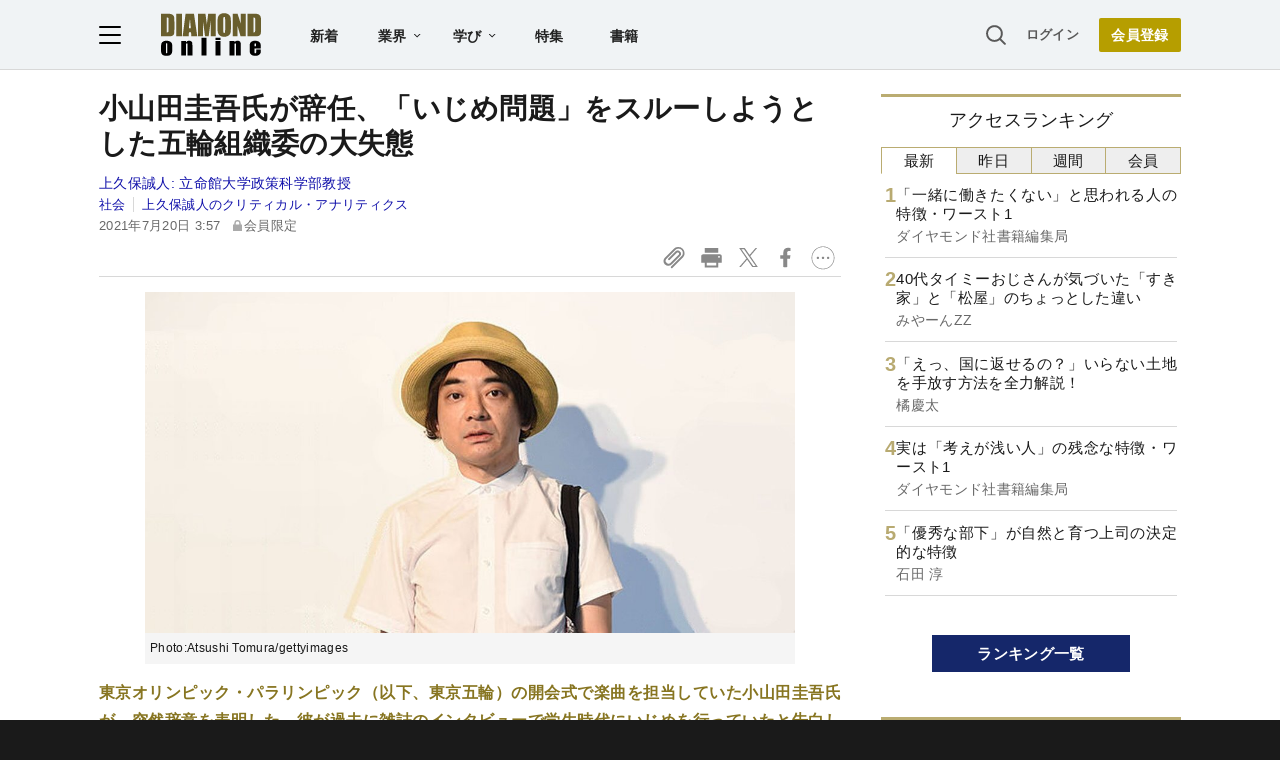

--- FILE ---
content_type: text/html; charset=utf-8
request_url: https://diamond.jp/articles/-/277355
body_size: 34242
content:
<!DOCTYPE html><html lang="ja"><head>
<link rel="canonical" href="https://diamond.jp/articles/-/277355">
<meta charset="utf-8">
<meta name="viewport" content="width=device-width, initial-scale=1">
<meta name="robots" content="max-image-preview:large">
<meta name="theme-color" content="#695E2C">
<title>小山田圭吾氏が辞任、「いじめ問題」をスルーしようとした五輪組織委の大失態 | 上久保誠人のクリティカル・アナリティクス | ダイヤモンド・オンライン</title>
<meta name="description" content="東京五輪の開会式で楽曲を担当していた小山田圭吾氏が、辞意を表明した。彼の過去のいじめ加害の経験は言語道断だ。しかし、組織委員会が続投に「理解」を求めていたことも認識が甘い。">
<link rel="amphtml" href="https://diamond.jp/articles/amp/277355">
<link rel="preload" as="image" href="https://dol.ismcdn.jp/common/images/diamond-online-logo.svg">
<link rel="preload" as="image" href="https://dol.ismcdn.jp/mwimgs/f/d/-/img_fda182f10647c26b326142531f22f5af145843.jpg">
<link rel="preconnect" href="https://gtm.diamond.jp">
<link rel="preconnect" href="https://rumcdn.geoedge.be">
<link rel="preconnect" href="https://securepubads.g.doubleclick.net">
<link rel="preconnect" href="https://tpc.googlesyndication.com">
<link rel="preconnect" href="https://pagead2.googlesyndication.com">
<link rel="preconnect" href="https://www.googleadservices.com">
<script>var dolsgm;const setsgm=()=>dolsgm=document.cookie.replace(/(?:(?:^|.*;\s*)dolsgm\s*\=\s*([^;]*).*$)|^.*$/,"$1");let dolpxl=document.cookie.replace(/(?:(?:^|.*;\s*)dolpxl\s*\=\s*([^;]*).*$)|^.*$/,"$1");if(!dolpxl){let i=new Image;i.src='https://gtm.diamond.jp/pixel';i.onload=()=>setsgm();}setsgm();</script>
<link rel="alternate" type="application/rss+xml" href="https://diamond.jp/list/feed/rss/dol">
<meta name="keywords" content="いじめ,小山田圭吾,障害者,障がい者,蔑視,後遺症,組織委,組織委員会,森喜朗,開会式,東京五輪,オリンピック,パラリンピック,ボイコット,人権">
<meta property="og:locale" content="ja_JP">
<meta property="og:type" content="article">
<meta property="og:url" content="https://diamond.jp/articles/-/277355">
<meta property="og:site_name" content="ダイヤモンド・オンライン">
<meta property="og:title" content="小山田圭吾氏が辞任、「いじめ問題」をスルーしようとした五輪組織委の大失態">
<meta property="og:description" content="東京五輪の開会式で楽曲を担当していた小山田圭吾氏が、辞意を表明した。彼の過去のいじめ加害の経験は言語道断だ。しかし、組織委員会が続投に「理解」を求めていたことも認識が甘い。">
<meta property="og:image" content="https://dol.ismcdn.jp/mwimgs/f/d/-/img_fda182f10647c26b326142531f22f5af145843.jpg">
<meta property="og:image:width" content="1080">
<meta property="og:image:height" content="567">
<meta name="twitter:card" content="summary_large_image">
<meta name="twitter:site" content="@dol_editors">
<meta name="twitter:creator" content="@dol_editors">
<link rel="shortcut icon" sizes="16x16 32x32 64x64" type="image/vnd.microsoft.icon" href="https://dol.ismcdn.jp/common/images/favicon.ico">
<link rel="apple-touch-icon" href="https://dol.ismcdn.jp/common/images/apple-touch-icon-iphone.png">
<link rel="apple-touch-icon" sizes="152x152" href="https://dol.ismcdn.jp/common/images/apple-touch-icon-ipad.png">
<link rel="apple-touch-icon" sizes="167x167" href="https://dol.ismcdn.jp/common/images/apple-touch-icon-ipad-retina.png">
<link rel="apple-touch-icon" sizes="180x180" href="https://dol.ismcdn.jp/common/images/apple-touch-icon-iphone-retina.png">
<style>
html{-webkit-text-size-adjust:100%;box-sizing:border-box;-moz-tab-size:4;tab-size:4;word-break:normal}*,:after,:before{background-repeat:no-repeat;box-sizing:inherit}:after,:before{text-decoration:inherit;vertical-align:inherit}*{margin:0;padding:0}hr{color:inherit;height:0;overflow:visible}details,main{display:block}summary{display:list-item}small{font-size:80%}[hidden]{display:none}abbr[title]{border-bottom:none;text-decoration:underline;text-decoration:underline dotted}a{background-color:transparent}a:active,a:hover{outline-width:0}code,kbd,pre,samp{font-family:monospace,monospace}pre{font-size:1em}b,strong{font-weight:bolder}sub,sup{font-size:75%;line-height:0;position:relative;vertical-align:baseline}sub{bottom:-.25em}sup{top:-.5em}table{border-color:inherit;text-indent:0}iframe{border-style:none}input{border-radius:0}[type=number]::-webkit-inner-spin-button,[type=number]::-webkit-outer-spin-button{height:auto}[type=search]{-webkit-appearance:textfield;outline-offset:-2px}[type=search]::-webkit-search-decoration{-webkit-appearance:none}textarea{overflow:auto;resize:vertical}button,input,optgroup,select,textarea{font:inherit}optgroup{font-weight:700}button{overflow:visible}button,select{text-transform:none}[role=button],[type=button],[type=reset],[type=submit],button{cursor:pointer}[type=button]::-moz-focus-inner,[type=reset]::-moz-focus-inner,[type=submit]::-moz-focus-inner,button::-moz-focus-inner{border-style:none;padding:0}[type=button]::-moz-focus-inner,[type=reset]::-moz-focus-inner,[type=submit]::-moz-focus-inner,button:-moz-focusring{outline:1px dotted ButtonText}[type=reset],[type=submit],button,html [type=button]{-webkit-appearance:button}button,input,select,textarea{background-color:transparent;border-style:none}a:focus,button:focus,input:focus,select:focus,textarea:focus{outline-width:0}select{-moz-appearance:none;-webkit-appearance:none}select::-ms-expand{display:none}select::-ms-value{color:currentColor}legend{border:0;color:inherit;display:table;max-width:100%;white-space:normal}::-webkit-file-upload-button{-webkit-appearance:button;color:inherit;font:inherit}[disabled]{cursor:default}img{border-style:none}progress{vertical-align:baseline}[aria-busy=true]{cursor:progress}[aria-controls]{cursor:pointer}[aria-disabled=true]{cursor:default}

body {
  font-family: "Helvetica Neue", Arial, "Noto Sans JP",
    "Hiragino Kaku Gothic ProN", "Hiragino Sans", Meiryo, sans-serif;
  font-size: 16px;
  line-height: 1.8;
  font-feature-settings: "palt";
  letter-spacing: 0.02em;
  text-align: justify;
  overflow-wrap: anywhere;
  color: #fff;
  background: #1a1a1a;
  padding-bottom: 50px;
}

a,
a:visited,
a:hover,
a:active {
  color: #1010aa;
  text-decoration: none;
}

a.black,
a.black:visited,
a.black:hover,
a.black:active {
  color: #1a1a1a;
}

@media (min-width: 1082px) {
  a:hover {
    text-decoration: underline;
  }
}

a.external::after {
  content: url("data:image/svg+xml,%3Csvg%20viewBox%3D%220%200%2024%2024%22%20xmlns%3D%22http%3A%2F%2Fwww.w3.org%2F2000%2Fsvg%22%20fill%3D%22%230000EE%22%3E%3Cpath%20d%3D%22m11.706%2013.707%206.293-6.293V11h2V4h-7v2h3.586l-6.293%206.293%201.414%201.414z%22%2F%3E%3Cpath%20d%3D%22M19.002%2018v-4h-2v4h-11V7h4V5h-4a2%202%200%200%200-2%202v11a2%202%200%200%200%202%202h11a2%202%200%200%200%202-2z%22%2F%3E%3C%2Fsvg%3E");
  display: inline-block;
  width: 1.4em;
  vertical-align: top;
}

p {
  margin-bottom: 1.5em;
}

ol, ul {
  list-style: none;
}

form {
  position: relative;
}

input[type="text"] {
  padding: 3px;
  border-radius: 3px;
  border: 2px solid #aaa;
  box-sizing: border-box;
  background-color: #fff;
}

input[type="text"]:focus {
  outline: 1px solid #888;
}

h1,
h2,
h3,
h4 {
  font-weight: bold;
  line-height: 1.25;
  margin-bottom: 0.5em;
  text-align: left;
}

h1 {
  font-size: 20px;
}

h2 {
  font-size: 18px;
}

h3 {
  font-size: 17px;
}

@media (min-width: 768px) {
  h1 {
    font-size: 28px;
  }
  h2 {
    font-size: 22px;
  }
  h3 {
    font-size: 19px;
  }
}

.center {
  text-align: center;
  text-wrap: balance;
}

.right {
  text-align: right;
}

.flex,
.flex-around,
.flex-between {
  display: flex;
  flex-wrap: wrap;
  align-items: flex-start;
  gap: 15px;
}

.flex {
  justify-content: center;
}

.flex-around {
  justify-content: space-around;
}

.flex-between {
  justify-content: space-between;
}

.col2 > div,
.col2 > a {
  width: 47%;
}

.col3 > div,
.col3 > a {
  width: 30%;
}

.none {
  display: none;
}

.nowrap {
  text-wrap: nowrap;
}

#site-header {
  color: #1a1a1a;
  background-color: #fff;
}

main {
  color: #1a1a1a;
  background-color: #fff;
  padding: 50px 0 10px;
  width: 100%;
}

#contents,
#sidebar {
  width: 100%;
  max-width: 742px;
  margin: 0 auto;
}

#contents > *, #sidebar > * {
  margin-left:10px;
  margin-right:10px;
}

@media (min-width: 768px) {
  #contents {width:742px;}
  #contents > *, #sidebar > * {
    margin-left:0;
    margin-right:0;
  }
}

@media (min-width: 1082px) {
  main {
    padding-top: 70px;
    display: flex;
    justify-content: center;
    flex-wrap: wrap;
  }
  #contents {
    margin: 24px 0;
  }
  #contents > h1,
  #contents > header > h1 {
    margin-top: -.125em;
  }
  #sidebar {
    width: 300px;
    margin: 24px 0 0 40px;
  }
}

.link-btn {
  display: inline-block;
  font-weight: bold;
  padding: 0.6em 3em;
  margin: 1em auto;
}

a.outline-btn {
  display: block;
  text-align: center;
  font-weight: bold;
  color: #1a1a1a;
  width: 300px;
  font-size: 14px;
  line-height: 3em;
  margin: 1em auto 2em;
  border: 1px solid #D8D8D8;
  border-radius: 2px;
}

@media (min-width: 768px) {
  a.outline-btn {
    font-size: 16px;
  }
}

/* color, img */
.weaver-benchmark-menu,
.weaver-preview-menu {
  color: #000;
}

img {
  max-width: 100%;
  height: auto;
}

.img-wrap {
  overflow: hidden;
  line-height: 0;
}

.img-wrap img {
  width: 100%;
}

.img-wrap img:hover {
  transition: 0.8s all;
  transform: scale(1.2);
}

.bg-whitesmoke {
  background-color: #f5f5f5;
}

body .bg-navy,
body a.bg-navy,
body a.bg-navy:visited {
  background: #15276a;
  color: #fff;
}

.after-icon-gold:after,
.after-icon-silver:after {
  content: '';
  display: inline-block;
  margin-left: .2em;
  width: .5em;
  height: 1em;
  background-position: center;
  vertical-align: text-top;
}

.after-icon-gold:after {background-image: url("data:image/svg+xml,%3Csvg%20xmlns%3D%22http%3A%2F%2Fwww.w3.org%2F2000%2Fsvg%22%20viewBox%3D%220%200%2020%2024%22%3E%3Cdefs%3E%3Cpath%20d%3D%22M0%200h20v24H0z%22%2F%3E%3C%2Fdefs%3E%3Cpath%20fill%3D%22%23beac36%22%20d%3D%22M17%2010V7A7%207%200%200%200%203%207v3H0v14h20V10ZM6%207a4%204%200%200%201%208%200v3H6Z%22%2F%3E%3C%2Fsvg%3E");}

.after-icon-silver:after {background-image: url("data:image/svg+xml,%3Csvg%20xmlns%3D%22http%3A%2F%2Fwww.w3.org%2F2000%2Fsvg%22%20viewBox%3D%220%200%2020%2024%22%3E%3Cdefs%3E%3Cpath%20d%3D%22M0%200h20v24H0z%22%2F%3E%3C%2Fdefs%3E%3Cpath%20fill%3D%22%23aaa%22%20d%3D%22M17%2010V7A7%207%200%200%200%203%207v3H0v14h20V10ZM6%207a4%204%200%200%201%208%200v3H6Z%22%2F%3E%3C%2Fsvg%3E");}

.after-icon-pr:after {
  content: '〈PR〉';
  display: inline-block;
  width: 4em;
}

.newpr .after-icon-pr:after {
  content: 'PR';
  display: inline-block;
  vertical-align: text-top;
  margin: .3em 0 0 .4em;
  padding: 0 0.5em;
  font-size: 0.5em;
  font-weight: normal;
  color: #fff;
  background-color: #b8aa71;
  border-radius: .5em;
  width: auto;
  text-decoration: none;
}

.pr-mark {
  color: #fff;
  background-color: #b8aa71;
  font-size: 14px;
  line-height: 1;
  font-weight: normal;
  margin-left: .3em;
  width: 3em;
  padding: .15em 0;
  border-radius: 1em;
  display: inline-block;
  vertical-align: text-bottom;
}

.pr-mark:before {
  content: "PR";
}

.after-arrow::after {
  content: '';
  display: inline-block;
  width: 1em;
  height: .8em;
  clip-path: polygon(40% 10%, 50% 0, 100% 50%, 50% 100%, 40% 90%, 80% 50%, 40% 10%);
  background-color: #333;
  vertical-align: baseline;
}

.list-box {
  display: flex;
  flex-wrap: wrap;
  justify-content: space-between;
}

.list-box > div,
.list-box > a {
  display: flex;
  gap: 15px;
  width: 100%;
  padding: 14px 0;
  border: #d8d8d8 solid;
  border-width: 1px 0;
  margin-top: -1px;
}
.list-box > div.ad {
  display: block;
}

.list-box .sub {
  color: dimgray;
  font-size: 14px;
}

.sub + .item-title,
.item-title + .sub {
  margin-top: 4px;
}

.list-box .item-text {
  flex: 1;
  margin: -.15em 0;
}

.list-box .img-wrap {
  width: 90px;
  height: 47px;
}

@media (min-width: 768px) {
  .list-box.col2 > div,
  .list-box.col2 a {
    max-width: 350px;
  }
}

.tab-wrap {
  display: flex;
  flex-wrap: wrap;
}

.tab-wrap input {
  display: none;
}

.tab-wrap label {
  border: solid 1px #baac71;
  background: #eee;
  text-align: center;
  padding: 0.2em;
  order: -1;
  flex: 1;
  cursor: pointer;
}
.tab-wrap label:not(:last-of-type) {
  border-right: none;
}

.tab-wrap input:checked + label {
  background: #fff;
  border-bottom: solid 1px transparent;
  cursor: default;
}

.tab-wrap .tab-content {
  width: 100%;
  min-height: 350px;
  display: none;
  padding: 0 4px;
}
@media (min-width: 1082px) {
  .tab-wrap .tab-content {
    min-height: 446px;
  }
}

.tab-wrap input:checked + label + .tab-content {
  display: block;
}

.tab-wrap .tab-content .list-box > div:first-child,
.tab-wrap .tab-content .list-box > a:first-child {
  border-top: none;
}

.page-header-banner {
  width: 100%;
  text-align: center;
}

.page-header-banner + #contents {
  margin-top: 24px;
}

.page-header-banner h1 {
  margin:0;
  padding:0;
  text-align:center;
  line-height: 0;
}

.page-header-banner img,
.page-bottom-banner img {
  width: 100%;
  max-width: 1082px;
}
/* site-footer */
#site-footer {
	color: #fff;
	background: #1a1a1a;
	padding: 10px;
	font-size: 14px;
}

#site-footer svg {
	width: 24px;
	height: 24px;
	fill: #fff;
	margin: 24px;
}

#site-footer .footer-link-border {
	display: none;
}

#site-footer .footer-link {
	width: 100%;
	border-top: #333 1px solid;
	border-bottom: #333 1px solid;
}

#site-footer .footer-link a {
	display: block;
	width: 100%;
	font-size: 13px;
	line-height: 16px;
	padding: 9px 0;
	color: #cdcdcd;
}

#site-footer input[type="checkbox"] {
	display: none;
}

#site-footer input + label {
	color: #fff;
	font-weight: bold;
	cursor: pointer;
	display: block;
	position: relative;
	padding: 20px 0;
}

#site-footer input + label:after {
	content: "";
	width: 8px;
	height: 8px;
	border-right: solid 1px #fff;
	border-bottom: solid 1px #fff;
	transform: rotate(45deg);
	margin-right: 10px;
	position: absolute;
	top: 25px;
	right: 0;
}

#site-footer input:checked + label:after {
	transform: rotate(-135deg);
	top: 30px;
}

#site-footer input + label ~ div {
	height: 0;
	overflow: hidden;
	transition: height 0.5s;
}

#site-footer #expand-medialist:checked ~ div {
	height: 420px;
}
#site-footer #expand-about:checked ~ div {
	height: 350px;
}
#site-footer #expand-company:checked ~ div {
	height: 150px;
}

@media (min-width: 768px) {
	#site-footer #footer-link-wrap {
		display: flex;
		justify-content: space-evenly;
		max-width: 1082px;
		margin: auto;
	}
	#site-footer input + label {
		padding: 0 0 10px;
		cursor: inherit;
	}
	#site-footer input + label ~ div {
		height: auto;
	}
	#site-footer .footer-link {
		border: none;
		width: inherit;
	}
	#site-footer .footer-link-border {
		display: block;
		width: 0px;
		border-left: 1px solid #333;
	}

	#site-footer input + label:after {
		content: none;
	}
}

#footer-copyright {
	font-size: 12px;
	color: #aaa;
	text-align: center;
	margin: 24px;
}
#site-header {
  position: fixed;
  background-color: #fff;
  top: 0;
  z-index: 99;
  height: 50px;
  width: 100%;
  display: flex;
  justify-content: space-between;
  align-items: center;
  padding: 0 15px;
  transition: all 0.2s ease;
}

#site-header a {
  color: #222;
}

#site-header a.login {
  font-size: 13px;
  color: #595959;
}

#site-header-left {
  display: flex;
  justify-content: flex-start;
  align-items: center;
}

#hamburger {
  height: 18px;
  width: 22px;
  cursor: pointer;
}

#hamburger .b1,
#hamburger .b2,
#hamburger .b3 {
  transition: all 0.2s ease;
  transform-origin:center center;
}

#hamburger.toggle .b1 {
  transform: translate(6px, 6px) rotate(-45deg);
}

#hamburger.toggle .b2 {
  opacity: 0;
}

#hamburger.toggle .b3 {
  transform: translate(-5.5px, 6px) rotate(-135deg);
}

#header-logo {
  display: block;
  width: 64px;
  height: 28px;
  margin-left: 12px;
}

#header-list-link {
  display: none;
  margin-left: 28px;
}

#header-list-link a {
  font-size: 14px;
  font-weight: bold;
  margin: 0 1.5em;
}

#header-list-link .float-menu {
  display: inline-block;
  height: 40px;
}

#header-list-link .float-menu .title {
  position: relative;
  font-size: 14px;
  line-height: 1;
  font-weight: bold;
  padding: 14px 28px 14px 14px;
  border-radius: 2px 2px 0 0;
  z-index: 20;
}

#header-list-link .float-menu .title::after {
  content: "";
  width: 7px;
  height: 4px;
  background: #1a1a1a;
  clip-path: polygon(10% 0%, 0% 15%, 50% 100%, 100% 15%, 90% 0%, 50% 70%);
  position: absolute;
  top: 0;
    bottom: 0;
  margin: auto;
  right: 14px;
}

#header-list-link .float-menu:hover .title {
  background-color: #fff;
  box-shadow: 0px 0px 10px rgba(0, 0, 0, 0.2);
}

#header-list-link .float-menu:hover .title::before {
  content: "";
  width: 100%;
  height: 10px;
  background: #fff;
  position: absolute;
  top: 42px;
  left: 0;
}


.float-menu {
  position: relative;
}

.float-menu .menu-body {
  display: none;
  position: absolute;
  background-color: #fff;
  box-shadow: 0px 0px 10px rgba(0, 0, 0, 0.2);
}

.float-menu:hover .menu-body {
  display: table;
}

#header-list-link .float-menu .menu-body {
  border-spacing: 30px .8em;
  padding: 17px 0;
}

#header-list-link .float-menu .menu-body div {
  display:table-row;
}

#header-list-link .float-menu .menu-body a {
  display: table-cell;
    text-wrap: nowrap;
  font-weight: normal;
  font-size: 13px;
  line-height: 1;
  margin: 0;
}

#header-list-link .float-menu .menu-body a:not(:first-child) {
  padding-left: 10px;
}


#header-search-box input[type="checkbox"] {
  display: none;
}

#header-search-box {
  display: none;
  margin-right: 10px;
  position: relative;
}

#expand-search-box:checked ~ label {
  display: none;
}

#expand-search-box ~ .search-box {
  visibility: hidden;
  width: 0;
}

#expand-search-box:checked ~ .search-box {
  visibility: visible;
  width: 200px;
  transition: 0.5s;
}

#header-member-link {
  display: flex;
  align-items: center;
  justify-content: flex-end;
  font-size: 14px;
  line-height: 1;
  font-weight: bold;
}

#site-header a.registbtn {
  color: #fff;
  text-align: center;
  background: #b69e00;
  border-radius: 2px;
  font-size: 13px;
  line-height: 31px;
  width: 72px;
  margin-left: 20px;
}

@media (min-width: 768px) {
  #site-header a.registbtn {
    font-size: 14px;
    line-height: 34px;
    width: 82px;
  }
}

@media (min-width: 1082px) {
  #site-header {
    background: #f0f3f5;
    color: #222;
    padding: 0 calc((100% - 1082px) / 2);
    height: 70px;
    border-bottom: 1px solid #d8d8d8;
  }

  #header-logo {
    width: 100px;
    height: 43px;
    margin-left: 40px;
  }

  #header-search-box {
    display: block;
  }

  #header-list-link {
    display: block;
  }
}
#site-menu {
	display: none;
	position: fixed;
	top: 50px;
	left: 0;
	background: #fff;
	box-sizing: border-box;
	z-index: 98;
	min-width: 300px;
	max-height: calc(100% - 50px);
	height: 100%;
	overflow-y: auto;
	font-size: 15px;
	line-height: 2.2;
	padding: 15px 15px 280px;
	visibility: hidden;
	opacity: 0;
	transition: opacity 0.3s ease, visibility 0.5s ease;
}

#site-menu input {
	font-size: 16px;
}

@media (min-width: 768px) {
	#site-menu {
		font-size: 14px;
		padding: 15px 20px 90px;
		max-width: 300px;
	}
}

@media (min-width: 1082px) {
	#site-menu {
		top: 70px;
		max-height: calc(100% - 70px);
	}
}

#site-menu.toggle {
	display: block;
	visibility: visible;
	opacity: 1;
}

#site-menu a {
	color: #1a1a1a;
	display: block;
}

#site-menu .search-box {
    background-color: #F0F3F5;
    padding: 20px 15px;
    margin: -15px -15px 10px;
}

@media (min-width: 768px) {
	#site-menu .search-box {
	    background-color: #fff;
	    margin: 0 0 10px;
	    padding: 0;
	}
}

#site-menu hr {
	border: none;
	height: 1px;
	margin: 10px 0;
	background-color: #efefef;
}

@media (min-width: 768px) {
	#site-menu hr {
		margin: 15px 0;
	}
}

#site-menu .sub-title {
	font-size: 12px;
	font-weight: 600;
	color: #9a9a9a;
}

#site-menu .indent {
	margin-left: 12px;
}

#bgoverlay {
	visibility: hidden;
	position: fixed;
	top: 0;
	left: 0;
	width: 100%;
	height: 100%;
	background: #000;
	opacity: 0;
	margin-top: 50px;
	z-index: 90;
}

#bgoverlay.toggle {
	visibility: visible;
	opacity: 0.5;
	transition: all 0.2s ease;
}

#bgoverlay.toggle.transparent{
	background-color:transparent;
	transition:0s;
}


.bgicon {
	padding-left: 2em;
	background-size: 1.2em auto;
	background-position: 2px center;
	background-repeat: no-repeat;
}

.bgicon.i-check {
	background-image: url("data:image/svg+xml,%3Csvg%20viewBox%3D%220%200%2067.697%2060.466%22%20xmlns%3D%22http%3A%2F%2Fwww.w3.org%2F2000%2Fsvg%22%3E%3Cpath%20d%3D%22M10.46%2060.253c-4.838-.94-9.268-5.469-10.167-10.392-.394-2.159-.394-37.035%200-39.193C1.228%205.548%205.706%201.127%2010.854.24c1.19-.205%207.506-.272%2020.505-.217l18.785.079%201.515.612c1.848.746%202.586%201.606%202.586%203.011%200%20.89-.199%201.249-1.383%202.5-.76.805-1.602%201.58-1.871%201.724-.31.167-7.533.251-19.811.233l-19.322-.03-1.157.679c-.684.4-1.43%201.144-1.825%201.818l-.668%201.141v36.95l.668%201.14c.392.669%201.14%201.417%201.81%201.809l1.14.668h36.923l1.025-.575c.563-.317%201.353-1.05%201.755-1.63l.732-1.055.067-6.109c.037-3.36.134-6.395.214-6.746.21-.911%203.459-4.185%204.493-4.526%201.18-.39%202.58.2%203.166%201.331.381.739.422%201.825.339%208.95-.092%207.796-.12%208.173-.723%209.699-1.566%203.96-4.285%206.678-8.152%208.147-1.509.573-1.675.578-20.703.623-11.51.026-19.71-.059-20.503-.213zm20.635-16.572c-.437-.249-4.444-4.143-8.905-8.654-8.692-8.788-9.01-9.208-8.45-11.156.52-1.818%201.329-2.607%203.075-3%202.014-.455%202.443-.144%209.521%206.902l6.619%206.587%2014.019-14.048C57.25%2010.014%2061.298%206.125%2062.134%205.743c2.917-1.331%206.073%201.23%205.49%204.455-.165.909-1.895%202.731-16.24%2017.109-8.831%208.85-16.378%2016.262-16.77%2016.47-.952.505-2.541.462-3.52-.096z%22%20fill%3D%22%23595959%22%2F%3E%3C%2Fsvg%3E");
}

.bgicon.i-feature {
	background-image: url("data:image/svg+xml,%3Csvg%20viewBox%3D%220%200%2067.558%2067.531%22%20xmlns%3D%22http%3A%2F%2Fwww.w3.org%2F2000%2Fsvg%22%3E%3Cpath%20d%3D%22M5.776%2067.25C3.111%2066.524.802%2064.082.224%2061.378c-.191-.892-.258-10.023-.208-28.435l.073-27.12.64-1.302A8.64%208.64%200%200%201%204.608.644L5.909.003h55.827l1.23.568c1.57.726%203.132%202.288%203.95%203.95l.641%201.303V61.65l-.64%201.302a8.64%208.64%200%200%201-3.878%203.877l-1.303.641-27.384.052c-20.946.039-27.665-.025-28.576-.274zm55.261-5.314c.401-.208.871-.69%201.045-1.071.456-1.001.456-53.253%200-54.254-.687-1.51.51-1.448-28.233-1.448-19.95%200-26.63.078-27.153.316-1.51.688-1.448-.52-1.438%2028.312.01%2028.481-.042%2027.385%201.342%2028.153.977.541%2053.39.534%2054.437-.008zM10.54%2048.819V40.88h15.875v15.875H10.54zm10.583%200v-2.646h-5.292v5.291h5.292zm10.583%200v-2.646h25.4v5.291h-25.4zm-21.167-20.77v-7.806h46.567v15.61H10.539zm41.275%200V25.27H15.831v5.557h35.983zM10.539%2012.57V9.925h46.567v5.291H10.539z%22%20fill%3D%22%23595959%22%2F%3E%3C%2Fsvg%3E");
}

.bgicon.i-book {
background-image: url("data:image/svg+xml,%3Csvg%20viewBox%3D%220%200%2067.734%2057.171%22%20xmlns%3D%22http%3A%2F%2Fwww.w3.org%2F2000%2Fsvg%22%3E%3Cpath%20d%3D%22M31.619%2056.7c-.582-.267-1.284-.74-1.56-1.05-1.11-1.248-4.728-2.884-8.097-3.663-1.25-.289-4.187-.444-10.761-.57l-9.041-.173-.717-.661C-.05%2049.203.001%2050.096.002%2025.655.002.456-.108%201.943%201.853.628l.926-.62%209.922.104c9.66.102%209.989.123%2012.435.785%203.072.83%205.14%201.73%207.18%203.123l1.552%201.059%201.551-1.06c2.04-1.392%204.108-2.291%207.18-3.122C45.046.235%2045.375.214%2055.034.112l9.922-.105.926.621c1.961%201.315%201.851-.172%201.852%2025.027%200%2024.441.052%2023.549-1.442%2024.928l-.716.661-9.041.173c-9.614.184-10.756.316-14.307%201.658-2.13.805-3.42%201.535-4.524%202.563-1.671%201.556-4.091%201.978-6.086%201.062zm-.661-26.886V10.632l-.96-1.061c-1.123-1.245-3.482-2.436-6.37-3.22-1.82-.492-2.994-.573-9.934-.682l-7.872-.123V45.82h6.68c3.675.001%207.753.133%209.063.293%202.794.343%206.274%201.302%208.021%202.212.682.355%201.269.651%201.305.658.037.007.067-8.62.067-19.17zm10.634%2017.228c3.293-.954%206.267-1.22%2013.64-1.221h6.681V5.545l-7.871.123c-6.94.11-8.116.19-9.934.683-2.888.783-5.247%201.974-6.371%203.219l-.96%201.061v38.372l1.309-.663c.719-.364%202.296-.949%203.505-1.3z%22%20fill%3D%22%23595959%22%2F%3E%3C%2Fsvg%3E");
}

.bgicon.i-magazine {
	background-image: url("data:image/svg+xml,%3Csvg%20viewBox%3D%220%200%20188.26%20228.67%22%20xmlns%3D%22http%3A%2F%2Fwww.w3.org%2F2000%2Fsvg%22%3E%3Cpath%20d%3D%22M13.416%20215.231v-13.439H0V13.082h136.17l3.498-3.974c1.939-2.203%205.777-5.092%208.61-6.48%206.952-3.409%2017.14-3.514%2023.891-.248%205.67%202.742%2011.044%208.097%2013.884%2013.833l2.215%204.472v186.92l-2.215%204.471c-2.823%205.702-8.182%2011.061-13.884%2013.884l-4.471%202.215-154.28.495zm152.97-4.958c7.075-3.659%207.075-15.987%200-19.646-6.548-3.385-13.4-.88-16.624%206.08l-2.149%204.637-117.65.895-.54%209.39h67.169c58.289%200%2067.515-.179%2069.792-1.356zm-34.015-102.84V29.176H17v156.51h115.37zM27.21%20166.601c-.254-.66-.342-4.182-.196-7.825l.266-6.625%2094.356-.462v16.114H74.655c-38.506%200-47.065-.217-47.443-1.202zm-.377-33.23v-7.603h94.803v15.204H26.834zm.377-19.537c-.254-.66-.342-4.182-.196-7.825l.266-6.625%2041.588-.48v16.132H48.27c-16.42%200-20.692-.244-21.06-1.201zm53.285-19.816V73h41.14v42.035h-41.14zm25.937-.447v-5.366H95.7v10.732h10.732zm-79.6-12.968v-7.602H68.87v15.204H26.834zm0-26.831V46.17h94.804v15.204H26.834zm143.54-31.769c-3.663-7.085-15.988-7.09-19.65-.01-1.181%202.284-1.357%2012.31-1.357%2077.388v74.765l3.354-.711c4.675-.992%2014.747-.734%2016.827.43%201.706.954%201.735-.155%201.96-74.13.2-65.802.06-75.423-1.133-77.731z%22%20fill%3D%22%23595959%22%2F%3E%3C%2Fsvg%3E");
}

.bgicon.i-ranking {
	background-image: url("data:image/svg+xml,%3Csvg%20viewBox%3D%220%200%2067.448%2057.655%22%20xmlns%3D%22http%3A%2F%2Fwww.w3.org%2F2000%2Fsvg%22%3E%3Cpath%20d%3D%22M19.801%2057.268c-3.05-.552-5.33-1.474-12.469-5.044C1.95%2049.534.72%2048.816.387%2048.171c-.512-.99-.513-1.688-.004-2.671.63-1.217%201.728-1.648%203.673-1.44%202.276.244%206.218-.282%208.817-1.175%204.439-1.526%208.74-4.7%2011.292-8.332.623-.887%202.397-4.08%203.942-7.095l2.81-5.482-4.45-2.266c-2.448-1.246-4.735-2.569-5.083-2.94-.9-.957-.886-2.751.028-3.65.455-.446%205.792-2.6%2017.056-6.885C47.485%202.805%2055.105.001%2055.401.001c.769.001%202.223.95%202.53%201.652.505%201.148%209.518%2033.313%209.518%2033.964%200%20.89-.676%202.137-1.358%202.502-1.16.621-2.214.315-6.784-1.973l-4.537-2.272-2.387%204.693c-2.945%205.787-4.095%207.564-6.598%2010.186-5.645%205.915-12.86%208.969-21.034%208.903-1.618-.014-3.846-.188-4.95-.388zm10.834-5.958c4.593-1.164%209.474-4.301%2012.287-7.896.936-1.196%202.676-4.248%204.803-8.423%201.835-3.602%203.637-6.816%204.005-7.144%201.063-.947%202.146-.772%205.43.875l2.93%201.47-.167-.743c-.093-.408-1.573-5.683-3.29-11.722-2.342-8.236-3.215-10.959-3.495-10.897-.824.184-22.199%208.394-22.2%208.526%200%20.08%201.204.734%202.675%201.456%203.012%201.477%203.94%202.354%203.94%203.724%200%201.093-6.121%2013.477-8.178%2016.545-3.418%205.1-8.402%208.976-14.247%2011.078-.91.328-1.653.647-1.653.71%200%20.216%203.842%201.883%205.342%202.318%203.547%201.026%208.068%201.073%2011.817.123z%22%20fill%3D%22%23595959%22%2F%3E%3C%2Fsvg%3E");
}

.bgicon.i-movie {
	background-image: url("data:image/svg+xml,%3Csvg%20viewBox%3D%220%200%20255.9%20207.8%22%20xmlns%3D%22http%3A%2F%2Fwww.w3.org%2F2000%2Fsvg%22%3E%3Cpath%20d%3D%22M20%20206c-6-2-10-5-14-10-6-9-6-7-6-93C0%2013-1%2018%209%209%2019-1%209%200%20128%200s109-1%20119%209c10%209%209%203%209%2096%200%2079-1%2081-3%2085-3%207-7%2012-14%2015l-6%203H129c-96%200-104%200-109-2zm210-24c2-1%202-5%202-64V56H24v62c0%2057%200%2063%202%2064%201%202%206%202%20102%202%2092%200%20100%200%20102-2zM98%20154c-2-1-2-5-2-37s0-35%202-36l3-2c4%200%2062%2034%2063%2037v3c-1%203-59%2037-63%2037l-3-2z%22%20fill%3D%22%23595959%22%2F%3E%3C%2Fsvg%3E");
}

.expand-link-wrap {
	margin: 15px 0;
}

.expand-link input[type="checkbox"] {
	display: none;
}

.expand-link input+label {
	cursor: pointer;
	display: block;
	position: relative;
	padding: .5em 0;
}

.expand-link input+label:after {
	content: "";
	width: .8em;
	height: .48em;
	background: #1a1a1a;
	clip-path: polygon(5% 0%, 0% 12%, 50% 100%, 100% 12%, 95% 0%, 50% 80%);
	position: absolute;
	top: 0;
	bottom: 0;
	margin: auto;
	right: 8px;
}

.expand-link input:checked+label:after {
	transform: rotate(-180deg);
}

.expand-link input+label~div {
	height: 0;
	overflow: hidden;
	margin-left: 1em;
}
.expand-link #expand-industry:checked~div {
	height: 608px;
}
.expand-link #expand-learning:checked~div {
	height: 361px;
}
.expand-link #expand-life:checked~div {
	height: 145px;
}
.expand-link #expand-market:checked~div {
	height: 115px;
}

@media (min-width: 1082px) {
.expand-link #expand-industry:checked~div {
	height: 566px;
}
.expand-link #expand-learning:checked~div {
	height: 337px;
}
.expand-link #expand-life:checked~div {
	height: 137px;
}
.expand-link #expand-market:checked~div {
	height: 108px;
}
}


#site-menu .expand-link {
	color: #1a1a1a;
	border-top: 1px solid #efefef;
}

#site-menu .expand-link:last-child {
	border-bottom: 1px solid #efefef;
}

#site-menu .expand-link a {
	font-size: 14px;
}

@media (min-width: 1082px) {
	#site-menu .expand-link a {
		font-size: 13px;
	}
}

#anchor-menu {
  font-family: Roboto, "Segoe UI", BlinkMacSystemFont, "Helvetica Neue", "Noto Sans JP", "Hiragino Sans", "Hiragino Kaku Gothic ProN", "Yu Gothic Medium", Meiryo, sans-serif;
  font-feature-settings: "palt";
  height: 50px;
  width: 100%;
  display: flex;
  justify-content: space-between;
  position: fixed;
  bottom: 0;
  background-color: #f0f3f5;
  z-index: 110;
}

@media (min-width: 1082px) {
  #anchor-menu {
    display: none;
  }
}

/*
#anchor-menu .multi-menu.toggle {
  background-color: #fff;
}

#anchor-menu .multi-menu.toggle::before {
  content: "";
  width: 100%;
  height: 8px;
  background: #fff;
  position: absolute;
  top: -1px;
  left: 0;
  z-index: 110;
}

#anchor-menu .multi-menu .menu-body {
  bottom: 50px;
  left: 0;
  text-align: left;
  padding: 10px;
  font-size: 14px;
  line-height: 2;
  width: 180px;
  max-height: calc(100vh - 50px);
  overflow-y: scroll;
}

#anchor-menu .multi-menu .menu-body a {
  color:  #333;
  display: block;
}

#anchor-menu .multi-menu,
*/

#anchor-menu > * {
  padding: 8px 0;
  color: #333;
  text-decoration: none;
  width: 20%;
  font-size: 12px;
  line-height: 1.8;
  text-align: center;
}

#anchor-menu > *:not(:last-child) {
  border-right: 1px solid #d8d8d8;
}

#anchor-menu .icon {
  height: 18px;
  margin: 0 auto;
  background-color: transparent;
  background-repeat: no-repeat;
  background-position: center;
}

#anchor-menu .icon-industry {
  height: 19px;
}

.icon-check {
  background-image: url("data:image/svg+xml,%3Csvg%20xmlns%3D%22http%3A%2F%2Fwww.w3.org%2F2000%2Fsvg%22%20viewBox%3D%220%200%2074%2060%22%3E%20%20%3Cpath%20fill%3D%22%23333%22%20d%3D%22M17.355%2059.789c-4.7882-.9328-9.1726-5.4268-10.062-10.312-.39-2.1424-.39-36.75%200-38.891.9254-5.0805%205.3573-9.4675%2010.452-10.348%201.1778-.2034%207.4288-.2699%2020.294-.2153L56.631.101l1.4994.6072c1.829.7403%202.5594%201.5936%202.5594%202.9878%200%20.8832-.197%201.2394-1.3688%202.4807-.7522.7988-1.5855%201.5678-1.8517%201.7107-.3068.1658-7.4555.2491-19.607.2312l-19.123-.0297-1.1451.6737c-.677.397-1.4153%201.1352-1.8062%201.804l-.6611%201.1322v36.665l.6611%201.1312c.388.6639%201.1283%201.4061%201.7914%201.7951l1.1283.6629h36.543l1.0145-.5706c.5572-.3145%201.3391-1.0419%201.7369-1.6174l.7245-1.0469.0663-6.0619c.0366-3.334.1326-6.3457.2118-6.694.2078-.904%203.4234-4.1527%204.4468-4.491%201.1679-.387%202.5534.1984%203.1334%201.3206.377.7333.4176%201.811.3355%208.881-.091%207.736-.1188%208.11-.7156%209.6242-1.5499%203.9295-4.2409%206.6265-8.068%208.0842-1.4936.5686-1.6579.5736-20.49.6182-11.392.0258-19.507-.0585-20.292-.2113zm20.423-16.444c-.4325-.247-4.3983-4.1111-8.8134-8.5873-8.6025-8.7203-8.9173-9.137-8.363-11.07.5146-1.804%201.3153-2.5869%203.0434-2.9769%201.9933-.4515%202.4179-.1429%209.423%206.8488l6.5509%206.5362%2013.875-13.94c10.17-10.219%2014.177-14.078%2015.004-14.457%202.887-1.3207%206.0105%201.2205%205.4335%204.4207-.1633.902-1.8755%202.71-16.073%2016.977-8.7401%208.7818-16.209%2016.137-16.597%2016.343-.9422.5011-2.5148.4584-3.4838-.0953z%22%2F%3E%3C%2Fsvg%3E");
}

.icon-tokushyu {
  background-image: url("data:image/svg+xml,%3Csvg%20viewBox%3D%220%200%2067.558%2067.531%22%20xmlns%3D%22http%3A%2F%2Fwww.w3.org%2F2000%2Fsvg%22%3E%3Cpath%20d%3D%22M5.776%2067.25C3.111%2066.524.802%2064.082.224%2061.378c-.191-.892-.258-10.023-.208-28.435l.073-27.12.64-1.302A8.64%208.64%200%200%201%204.608.644L5.909.003h55.827l1.23.568c1.57.726%203.132%202.288%203.95%203.95l.641%201.303V61.65l-.64%201.302a8.64%208.64%200%200%201-3.878%203.877l-1.303.641-27.384.052c-20.946.039-27.665-.025-28.576-.274zm55.261-5.314c.401-.208.871-.69%201.045-1.071.456-1.001.456-53.253%200-54.254-.687-1.51.51-1.448-28.233-1.448-19.95%200-26.63.078-27.153.316-1.51.688-1.448-.52-1.438%2028.312.01%2028.481-.042%2027.385%201.342%2028.153.977.541%2053.39.534%2054.437-.008zM10.54%2048.819V40.88h15.875v15.875H10.54zm10.583%200v-2.646h-5.292v5.291h5.292zm10.583%200v-2.646h25.4v5.291h-25.4zm-21.167-20.77v-7.806h46.567v15.61H10.539zm41.275%200V25.27H15.831v5.557h35.983zM10.539%2012.57V9.925h46.567v5.291H10.539z%22%20fill%3D%22%23333%22%2F%3E%3C%2Fsvg%3E");
}

.icon-book {
  background-image: url("data:image/svg+xml,%3Csvg%20viewBox%3D%220%200%2067.734%2057.171%22%20xmlns%3D%22http%3A%2F%2Fwww.w3.org%2F2000%2Fsvg%22%3E%3Cpath%20d%3D%22M31.619%2056.7c-.582-.267-1.284-.74-1.56-1.05-1.11-1.248-4.728-2.884-8.097-3.663-1.25-.289-4.187-.444-10.761-.57l-9.041-.173-.717-.661C-.05%2049.203.001%2050.096.002%2025.655.002.456-.108%201.943%201.853.628l.926-.62%209.922.104c9.66.102%209.989.123%2012.435.785%203.072.83%205.14%201.73%207.18%203.123l1.552%201.059%201.551-1.06c2.04-1.392%204.108-2.291%207.18-3.122C45.046.235%2045.375.214%2055.034.112l9.922-.105.926.621c1.961%201.315%201.851-.172%201.852%2025.027%200%2024.441.052%2023.549-1.442%2024.928l-.716.661-9.041.173c-9.614.184-10.756.316-14.307%201.658-2.13.805-3.42%201.535-4.524%202.563-1.671%201.556-4.091%201.978-6.086%201.062zm-.661-26.886V10.632l-.96-1.061c-1.123-1.245-3.482-2.436-6.37-3.22-1.82-.492-2.994-.573-9.934-.682l-7.872-.123V45.82h6.68c3.675.001%207.753.133%209.063.293%202.794.343%206.274%201.302%208.021%202.212.682.355%201.269.651%201.305.658.037.007.067-8.62.067-19.17zm10.634%2017.228c3.293-.954%206.267-1.22%2013.64-1.221h6.681V5.545l-7.871.123c-6.94.11-8.116.19-9.934.683-2.888.783-5.247%201.974-6.371%203.219l-.96%201.061v38.372l1.309-.663c.719-.364%202.296-.949%203.505-1.3z%22%20fill%3D%22%23333%22%2F%3E%3C%2Fsvg%3E");
}

.icon-magazine {
  background-image: url("data:image/svg+xml,%3Csvg%20viewBox%3D%220%200%20188.26%20228.67%22%20xmlns%3D%22http%3A%2F%2Fwww.w3.org%2F2000%2Fsvg%22%3E%3Cpath%20d%3D%22M13.416%20215.231v-13.439H0V13.082h136.17l3.498-3.974c1.939-2.203%205.777-5.092%208.61-6.48%206.952-3.409%2017.14-3.514%2023.891-.248%205.67%202.742%2011.044%208.097%2013.884%2013.833l2.215%204.472v186.92l-2.215%204.471c-2.823%205.702-8.182%2011.061-13.884%2013.884l-4.471%202.215-154.28.495zm152.97-4.958c7.075-3.659%207.075-15.987%200-19.646-6.548-3.385-13.4-.88-16.624%206.08l-2.149%204.637-117.65.895-.54%209.39h67.169c58.289%200%2067.515-.179%2069.792-1.356zm-34.015-102.84V29.176H17v156.51h115.37zM27.21%20166.601c-.254-.66-.342-4.182-.196-7.825l.266-6.625%2094.356-.462v16.114H74.655c-38.506%200-47.065-.217-47.443-1.202zm-.377-33.23v-7.603h94.803v15.204H26.834zm.377-19.537c-.254-.66-.342-4.182-.196-7.825l.266-6.625%2041.588-.48v16.132H48.27c-16.42%200-20.692-.244-21.06-1.201zm53.285-19.816V73h41.14v42.035h-41.14zm25.937-.447v-5.366H95.7v10.732h10.732zm-79.6-12.968v-7.602H68.87v15.204H26.834zm0-26.831V46.17h94.804v15.204H26.834zm143.54-31.769c-3.663-7.085-15.988-7.09-19.65-.01-1.181%202.284-1.357%2012.31-1.357%2077.388v74.765l3.354-.711c4.675-.992%2014.747-.734%2016.827.43%201.706.954%201.735-.155%201.96-74.13.2-65.802.06-75.423-1.133-77.731z%22%20fill%3D%22%23333%22%2F%3E%3C%2Fsvg%3E");
}

.icon-arrow {
  background-image: url("data:image/svg+xml, %3Csvg%20viewBox%3D%220%200%2067.448%2057.655%22%20xmlns%3D%22http%3A%2F%2Fwww.w3.org%2F2000%2Fsvg%22%3E%3Cpath%20d%3D%22M19.801%2057.268c-3.05-.552-5.33-1.474-12.469-5.044C1.95%2049.534.72%2048.816.387%2048.171c-.512-.99-.513-1.688-.004-2.671.63-1.217%201.728-1.648%203.673-1.44%202.276.244%206.218-.282%208.817-1.175%204.439-1.526%208.74-4.7%2011.292-8.332.623-.887%202.397-4.08%203.942-7.095l2.81-5.482-4.45-2.266c-2.448-1.246-4.735-2.569-5.083-2.94-.9-.957-.886-2.751.028-3.65.455-.446%205.792-2.6%2017.056-6.885C47.485%202.805%2055.105.001%2055.401.001c.769.001%202.223.95%202.53%201.652.505%201.148%209.518%2033.313%209.518%2033.964%200%20.89-.676%202.137-1.358%202.502-1.16.621-2.214.315-6.784-1.973l-4.537-2.272-2.387%204.693c-2.945%205.787-4.095%207.564-6.598%2010.186-5.645%205.915-12.86%208.969-21.034%208.903-1.618-.014-3.846-.188-4.95-.388zm10.834-5.958c4.593-1.164%209.474-4.301%2012.287-7.896.936-1.196%202.676-4.248%204.803-8.423%201.835-3.602%203.637-6.816%204.005-7.144%201.063-.947%202.146-.772%205.43.875l2.93%201.47-.167-.743c-.093-.408-1.573-5.683-3.29-11.722-2.342-8.236-3.215-10.959-3.495-10.897-.824.184-22.199%208.394-22.2%208.526%200%20.08%201.204.734%202.675%201.456%203.012%201.477%203.94%202.354%203.94%203.724%200%201.093-6.121%2013.477-8.178%2016.545-3.418%205.1-8.402%208.976-14.247%2011.078-.91.328-1.653.647-1.653.71%200%20.216%203.842%201.883%205.342%202.318%203.547%201.026%208.068%201.073%2011.817.123z%22%20fill%3D%22%23333%22%2F%3E%3C%2Fsvg%3E");
}

.icon-learning {
  background-image: url("data:image/svg+xml, %3Csvg%20xmlns%3D%22http%3A%2F%2Fwww.w3.org%2F2000%2Fsvg%22%20viewBox%3D%220%200%2094%2064%22%3E%3Cpath%20d%3D%22M92%2018%2048%200h-2L2%2018l-2%202c0%202%200%204%202%204l10%204v20c0%205%204%209%2011%2012a68%2068%200%200%200%2024%204c8%200%2016-1%2024-4%207-3%2011-7%2011-12V28l10-4%202-1c0-2%200-4-2-5zM47%207l35%2014-35%2015-35-15Zm29%2041c0%202-3%204-8%206a61%2061%200%200%201-21%203c-7%201-15-1-21-3-5-2-8-4-8-6V31l28%2012a3%203%200%200%200%202%200l28-12Z%22%2F%3E%3C%2Fsvg%3E");
}

.icon-industry {
  background-image: url("data:image/svg+xml, %3Csvg%20xmlns%3D%22http%3A%2F%2Fwww.w3.org%2F2000%2Fsvg%22%20viewBox%3D%220%200%2072%2072%22%3E%3Cpath%20d%3D%22M36%200a36%2036%200%201%200%200%2072%2036%2036%200%200%200%200-72zm23%2018c-5%201-8%206-8%2011a4%204%200%201%201-8%200c0-6-5-11-11-11h-3c-2%200-4-2-4-4V9a29%2029%200%200%201%2034%209zM7%2039h4c2%200%204%202%204%204%200%206%204%2011%2010%2011%202%200%204%202%204%204v6C17%2062%208%2052%207%2039Zm29%2026v-7c0-6-5-11-11-11-2%200-4-2-4-4%200-6-5-10-10-10H7c1-8%205-15%2011-20v1c0%206%205%2011%2011%2011h3c3%200%204%202%204%204a11%2011%200%200%200%2021%200c0-2%202-4%204-4h2a29%2029%200%200%201%200%2022h-9c-6%200-10%205-10%2011v6zm14-3v-4c0-2%202-4%204-4h5a29%2029%200%200%201-9%208z%22%2F%3E%3C%2Fsvg%3E");
}
.search-box form {
  position: relative;
}

.search-box input[type="text"] {
  display: block;
  width: 100%;
  padding: 10px 15px;
  outline:none;
  border: 1px solid #d8d8d8;
  line-height: 1;
  font-weight: normal;
  background-color: #fff;
}

.search-box input[type="text"]::placeholder {
  color:#aaaaaa;
}

.search-icon {
  position: absolute;
  padding: 0;
  margin: 0;
  width: 20px;
  height: 20px;
  top: calc(50% - 10px);
  right: 10px;
  background-color: transparent;
  background-image: url("data:image/svg+xml,%3Csvg%20viewBox%3D%220%200%20100%20100%22%20xmlns%3D%22http%3A%2F%2Fwww.w3.org%2F2000%2Fsvg%22%3E%3Cpath%20d%3D%22M97.65%2090.92%2075.27%2068.54c5.64-7.14%209.02-16.15%209.02-25.94C84.29%2019.48%2065.48.67%2042.36.67S.43%2019.48.43%2042.6s18.81%2041.93%2041.93%2041.93c9.79%200%2018.79-3.38%2025.94-9.02l22.38%2022.38c.96.96%202.22%201.44%203.49%201.44s2.52-.48%203.49-1.44a4.919%204.919%200%200%200%200-6.97ZM10.29%2042.6c0-17.68%2014.39-32.07%2032.07-32.07S74.43%2024.92%2074.43%2042.6%2060.04%2074.67%2042.36%2074.67%2010.29%2060.28%2010.29%2042.6Z%22%20fill%3D%22%23595959%22%2F%3E%3C%2Fsvg%3E");
  background-repeat: no-repeat;
  background-position: center;
  border: none;
  cursor: pointer;
}
.gpt-ad {
  display: flex;
  justify-content: center;
  align-items: center;
  background-color: #fff;
  margin-bottom: 32px;
  overflow: hidden;
}

.gpt-ad-rec {
  min-width: 300px;
  min-height: 250px;
}

#gpt-dol-article-middle {
  margin: 0 auto 16px;
  min-height: 250px;
  max-height: 360px;
  width: 100%;
  max-width: 640px;
}

#gpt-dol-infeed-ranking-text {
  min-height: 79px;
}

#gpt-dol-index-header,
#gpt-dol-article-header {
  width: 100%;
  min-height: 180px;
  margin-bottom: 24px;
}

@media (min-width: 1082px) {
  #gpt-dol-index-header,
  #gpt-dol-article-header {
    height: 250px;
    margin-bottom: 0;
  }

  #gpt-dol-index-side-middle,
  #gpt-dol-article-side-middle {
    width: 300px;
    height: 250px;
  }

  #gpt-dol-index-side-top,
  #gpt-dol-article-side-top {
    width: 300px;
    height: 600px;
    background-color:#f8f8f8;
  }

  #gpt-dol-index-footer,
  #gpt-dol-article-footer {
    position: sticky;
    top: 70px;
  }
}
/* ページネーション */
.pagination {
  display: flex;
  justify-content: center;
  margin: 20px 0;
  gap: 4px;
}

.pagination a,
.pagination span {
  display: flex;
  justify-content: center;
  align-items: center;
  min-width: 40px;
  white-space: nowrap;
  height: 40px;
  font-size: 20px;
  border: solid 1px #15276a;
}
.pagination .prev,
.pagination .next {
  min-width: 20px;
  max-width: 40px;
  flex: 1;
}
@media (min-width: 360px) {
  .pagination {
    gap: 10px;
  }
}
@media (min-width: 425px) {
  .pagination {
    gap: 16px;
  }
}
@media (min-width: 768px) {
  .pagination {
    gap: 20px;
  }
  .pagination .prev,
  .pagination .next {
    min-width: 40px;
  }
}

.pagination svg {
  fill: #1a1a1a;
  height: 1em;
}

.pagination a:hover {
  text-decoration: none;
}

.pagination span.current {
  background: #15276a;
  color: #fff;
}

.pagination a:hover {
  background-color: #ddd;
}
/* サイドバー、サブカラム */
.sub-column {
  margin-bottom: 30px;
  font-size: 15px;
  line-height: 1.3;
}

.sub-column a {
  color: #1a1a1a;
}

h2.decorative,
.sub-column .title {
  border-top: 3px #baac71 solid;
  padding: 12px 0 15px;
  font-size: 18px;
  font-weight: bold;
  text-align: center;
}

.sub-column .item-title {
  font-weight: bold;
}

@media (min-width: 1082px) {
  .sub-column .title,
  .sub-column .item-title {
    font-weight: normal;
  }
}

#sidebar .sub-banner {
  margin-bottom: 20px;
}

#sidebar .sub-banner img {
  max-width: 428px;
  display: block;
  margin: auto;
  width: 100%;
  height: auto;
}

/* 特集バナー */
.sub-column .feature-banner {
  display: flex;
  flex-wrap: wrap;
  justify-content: space-between;
  line-height: 0;
}

.sub-column .feature-banner a {
  width: 47%;
  margin-bottom: 20px;
}

.sub-column .feature-banner img {
  aspect-ratio: 120 / 63;
  object-fit: cover;
}

/* ランキング */
.ranking a {
  counter-increment: i;
}

.ranking a::before {
  content: counter(i);
  font-weight: bold;
  color: #b8aa71;
  font-size: 20px;
  line-height: 1;
  margin-top: -2.25px;
}

.ranking a > div {
  margin-left: 30px;
  line-height: 1.3;
}
</style>
<style>
.article-header {
  border-bottom: 1px solid #d8d8d8;
}

.article-header h1 br {
  display: none;
}

.article-header .subtitle {
  margin-top: 5px;
  line-height: 1.25;
}

@media (min-width: 768px) {
  .article-header .subtitle {
    font-size: 18px;
  }
  .article-header h1 br {
    display: block;
  }
}

#author-link,
#category-link,
#article-spec {
  font-size: 13px;
  line-height: 1.25;
  margin-bottom: 5px;
}
@media (min-width: 768px) {
  #author-link {
    font-size: 14px;
  }
}

#category-link a {
    border-left: 1px solid #d8d8d8;
    padding-left: .6em;
    margin-left: .6em;
}

#category-link a:first-of-type {
    border: none;
    padding-left: 0;
    margin-left: 0;
}

#author-link {
  margin-top: 12px;
}

#article-spec {
  color: dimgray;
}
@media (max-width: 331px) {
  #article-spec {
    letter-spacing: -0.1px;
  }
}
#article-spec div {
  display: inline-block;
}
#article-spec time {
  margin-right: 8px;
}
#article-spec .duration {
  font-weight: bold;
  color: #1a1a1a;
  margin-left: 8px;
}
#article-spec .after-icon-gold:after,
#article-spec .after-icon-silver:after {
  display: block;
  float: left;
  width: 9px;
  margin: 1px 2px 0 0;
}

.article-nav {
  padding: 0 15px;
}

.article-nav #next-article {
  display: block;
  background: #efefef;
  padding: 12px 0 15px;
  margin: 1em auto;
  max-width: 560px;
  text-align: center;
  text-wrap: balance;
  line-height: 1.25;
}

.article-nav #next-article #next-article-catch {
  font-size: 14px;
}

.article-nav #next-article #next-article-title::after {
  width: 15px;
  height: 12px;
  content: "";
  display: inline-block;
  background: url("data:image/svg+xml;charset=utf8,%3C%3Fxml%20version%3D%221.0%22%20encoding%3D%22utf-8%22%3F%3E%3Csvg%20version%3D%221.1%22%20id%3D%22%E3%83%AC%E3%82%A4%E3%83%A4%E3%83%BC_1%22%20xmlns%3D%22http%3A%2F%2Fwww.w3.org%2F2000%2Fsvg%22%20x%3D%220px%22%20y%3D%220px%22%20viewBox%3D%220%200%2062.5%20100%22%20style%3D%22enable-background%3Anew%200%200%2062.5%20100%3B%22%20xml%3Aspace%3D%22preserve%22%3E%3Cstyle%20type%3D%22text%2Fcss%22%3E%20.st0%7Bfill%3Anone%3Bstroke%3A%231010AA%3Bstroke-width%3A10%3Bstroke-miterlimit%3A10%3B%7D%20.st1%7Bfill%3Anone%3B%7D%3C%2Fstyle%3E%3Cpolyline%20class%3D%22st0%22%20points%3D%226.5%2C4%2052.5%2C50%206.5%2C96%20%22%2F%3E%3Crect%20x%3D%22-20.5%22%20transform%3D%22matrix(6.123234e-17%20-1%201%206.123234e-17%20-20.4894%2079.5106)%22%20class%3D%22st1%22%20width%3D%22100%22%20height%3D%22100%22%2F%3E%3C%2Fsvg%3E")
    no-repeat center center / auto 100%;
  vertical-align: -1px;
}

/* buy-books */
.buy-books {
  border: 1px solid #333;
  display: flex;
  flex-wrap: wrap;
  justify-content: space-around;
  overflow: hidden;
  padding: 8px 0;
  margin-bottom: 20px;
}

.buy-books #btnimg1 img {
  width: 100px;
  padding: 4px;
  background-color: #efefef;
  margin-bottom: 10px;
  display: block;
}

.buy-books #btntext1 {
  width: calc(100% - 120px);
  padding-bottom: 25px;
}

.buy-books .title {
  font-size: 22px;
  line-height: 1.25;
  font-weight: bold;
  color: #1a1a1a;
}

.buy-books .author {
  font-size: 18px;
  font-weight: bold;
  margin-top: 11px;
}

.buy-books .introduction {
  font-size: 15px;
  font-weight: bold;
  margin-top: 22px;
  margin-bottom: 10px;
}

.buy-books p {
  font-size: 14px;
  line-height: 1.5;
}

.buy-books .buybtn {
  display: flex;
  align-content: center;
  justify-content: center;
  width: 156px;
  height: 58px;
  border: 1px solid #15276a;
  margin: 2px 0;
}

.buy-books .buybtn img {
  width: 155px;
  height: 50px;
  margin: auto;
}
.buy-books .buybtn svg {
  width: 140px;
}

@media (min-width: 768px) {
  .buy-books {
    padding: 20px;
  }

  .buy-books #btnimg1 img {
    width: 150px;
    padding: 10px;
  }

  .buy-books #btntext1 {
    width: calc(100% - 190px);
  }
}

#article-prev-next {
  display: flex;
  justify-content: space-evenly;
  margin: 3em 0 0;
  border-bottom: 1px solid #ddd;
  border-top: 1px solid #ddd;
  position: relative;
}

#article-prev-next::after {
  content: "";
  position: absolute;
  right: 50%;
  top: 0;
  height: 100%;
  border-left: 1px solid #ddd;
}

#article-prev-next a {
  color: #1a1a1a;
}

#article-prev,
#article-next {
  width: 48%;
  padding: 8px 8px 24px;
}

#article-prev-next .nav {
  margin: -2em 0 1em;
  font-weight: bold;
}

#article-prev-next .wrap div {
  overflow: hidden;
}

#article-prev img,
#article-next img {
  width: 100%;
  margin-bottom: 4px;
}

@media (min-width: 768px) {
  #article-prev img,
  #article-next img {
    width: 135px;
    height: 100%;
  }
  #article-prev img {
    float: left;
    margin-right: 12px;
  }
  #article-next img {
    float: right;
    margin-left: 12px;
  }
}

#article-feature-list .feature-title {
  font-weight: bold;
  font-size: 16px;
  border-bottom: 1px solid #ddd;
  padding: 16px 0;
}

#article-feature-list .feature-title a {
  color: #1010aa;
}

#article-feature-list .js-follow-wrapper {
  margin-top: 12px;
}

#article-feature-list .follow-btn2 {
  height: 30px;
}

#article-feature-list .item {
  padding: 0.8em 0;
  border-bottom: 1px solid #ddd;
}

#article-prev-next .item,
#article-feature-list .item {
  font-size: 15px;
  line-height: 1.3;
}

#article-prev-next .number,
#article-feature-list .number {
  color: #888;
  line-height: 1;
  margin-bottom: 2px;
}

#article-prev-next .item a .item-title,
#article-feature-list .item a .title {
  color: #1a1a1a;
  font-weight: bold;
}
#article-prev-next .item .date,
#article-feature-list .item .date {
  font-size: 13px;
  margin-top: 4px;
}
#article-prev-next .item > :not(a) .item-title,
#article-prev-next .item a .date,
#article-feature-list .item a .date {
  color: #888;
}

.tags {
  text-align: left;
}

.tags a {
  color: #555;
  display: inline-block;
  background: #efefef;
  margin: 5px 0;
  padding: 7px 10px;
  border-radius: 1.5px;
}

/*====企業リスト====*/
/* 企業タグ */
.company-tags-list {
  margin-right: 15px;
  margin-left: 15px;
  margin-top: 5px;
  font-size: 0;
}
.company-tags-list .title {
  margin-bottom: 10px;
  font-size: 15px;
  font-weight: bold;
}
.company-tags-item {
  text-align: left;
}
.company-tags-item .tag {
  font-size: 12px;
  display: inline-block;
  padding: 4px 10px;
  margin-right: 5px;
  margin-bottom: 10px;
  border: 1px solid #d8d8d8;
  border-radius: 3px;
  color: #000;
}

.company-tags .article-feature-article-list {
  margin-bottom: 15px;
}
.company-tags .company-tags-list + .article-related-article .content-title {
  margin-top: 25px;
}

#cx-recommed {
  min-height: 560px;
}
@media (min-width: 768px) {
  #cx-recommed {
    min-height: 280px;
  }
}

#cx-recommed .text {
  font-weight: bold;
}

/* movie basic */
.video-player-box {
  position: relative;
}
.video-player-box::before {
  content: "";
  display: inline-block;
  padding-top: calc(9 / 16 * 100%);
}

.video-player-box iframe {
  position: absolute;
  width: 100%;
  height: 100%;
}

@media (min-width: 1082px) {
  #related-articles .ad {
    width: 349px;
    margin-left: 1px;
  }
}
</style>
<style>
.share-article {
  display: flex;
  justify-content: center;
  height: 37px;
  margin: 20px 0;
}

.share-article.shrink {
  justify-content: flex-end;
  margin: 0;
}

.share-article .sa {
  width: 37px;
  height: 37px;
  background-color: #fff;
  background-repeat: no-repeat;
  background-position: center;
  cursor:pointer;
  position: relative;
  border-radius: 50%;
  background-size: 40px;
}

.share-article .sa:hover {
  background-color:#f0f4f7;
}

.share-article .sa-clip {
  background-image: url("data:image/svg+xml,%3Csvg%20fill%3D%22%23888%22%20viewBox%3D%220%200%20100%20100%22%20xmlns%3D%22http%3A%2F%2Fwww.w3.org%2F2000%2Fsvg%22%3E%3Cpath%20d%3D%22M70.56%2028.16a15.81%2015.81%200%200%200-22.34%200L26.58%2049.8a12%2012%200%201%200%2016.94%2016.93L63.8%2046.45a8.15%208.15%200%200%200-11.52-11.53L34.7%2052.5a2.4%202.4%200%200%200%200%203.41%202.47%202.47%200%200%200%203.41%200l17.58-17.58a3.4%203.4%200%200%201%204.7%200%203.32%203.32%200%200%201%200%204.7L40.11%2063.32A7.15%207.15%200%200%201%2030%2053.21l21.63-21.64a11%2011%200%201%201%2015.52%2015.52l-25.69%2025.7a2.37%202.37%200%200%200-.71%201.7%202.42%202.42%200%200%200%204.12%201.71l25.69-25.7a15.81%2015.81%200%200%200%200-22.34z%22%2F%3E%3Cpath%20d%3D%22M0%200h100v100H0z%22%20fill%3D%22none%22%2F%3E%3C%2Fsvg%3E");
}

.share-article .sa-clipped {
  background-image: url("data:image/svg+xml,%3Csvg%20viewBox%3D%220%200%20100%20100%22%20xmlns%3D%22http%3A%2F%2Fwww.w3.org%2F2000%2Fsvg%22%3E%3Cpath%20d%3D%22M0%200h100v100H0z%22%20fill%3D%22none%22%2F%3E%3Cpath%20d%3D%22M70.56%2028.16C64.4%2022%2054.38%2022%2048.22%2028.16L26.58%2049.8c-2.26%202.26-3.51%205.27-3.51%208.47s1.25%206.21%203.51%208.47c4.67%204.67%2012.27%204.67%2016.93%200l20.28-20.28c1.54-1.54%202.39-3.59%202.39-5.76s-.85-4.22-2.39-5.76c-3.18-3.18-8.35-3.18-11.53%200L34.68%2052.52c-.46.46-.71%201.06-.71%201.71s.25%201.25.71%201.71c.94.94%202.47.94%203.41%200l17.58-17.58c1.26-1.26%203.45-1.26%204.7%200%20.63.63.97%201.46.97%202.35s-.35%201.72-.97%202.35L40.09%2063.34c-1.35%201.35-3.15%202.09-5.06%202.09s-3.71-.74-5.06-2.09c-1.35-1.35-2.09-3.15-2.09-5.06s.74-3.71%202.09-5.06l21.64-21.64c4.28-4.28%2011.24-4.28%2015.52%200%204.28%204.28%204.28%2011.24%200%2015.52L41.44%2072.79c-.94.94-.94%202.47%200%203.41.46.46%201.06.71%201.71.71s1.25-.25%201.71-.71l25.69-25.69c6.16-6.16%206.16-16.18%200-22.34z%22%20fill%3D%22%23888%22%2F%3E%3Cpath%20d%3D%22M74.9%2041.99c-10.08%200-18.29%208.2-18.29%2018.29s8.2%2018.29%2018.29%2018.29%2018.29-8.2%2018.29-18.29-8.2-18.29-18.29-18.29z%22%20fill%3D%22%2315286a%22%2F%3E%3Cpath%20d%3D%22m71.41%2069.26-7.38-6.1%202.62-3.17%204.48%203.7%2012-12.11%202.92%202.89-14.64%2014.79z%22%20fill%3D%22%23fff%22%2F%3E%3C%2Fsvg%3E");
}

.share-article .sa-copy {
  background-image: url("data:image/svg+xml,%3Csvg%20fill%3D%22%23888%22%20xmlns%3D%22http%3A%2F%2Fwww.w3.org%2F2000%2Fsvg%22%20viewBox%3D%220%200%20100%20100%22%3E%3Cpath%20d%3D%22M73%2063H38V26h35Zm-30-5h25V31H43Z%22%2F%3E%3Cpath%20d%3D%22M61.99%2074.04h-35v-37H34v5h-2.01v27h25v-2h5v7z%22%2F%3E%3C%2Fsvg%3E");
}

.share-article .sa-print {
  background-image: url("data:image/svg+xml,%3Csvg%20fill%3D%22%23888%22%20xmlns%3D%22http%3A%2F%2Fwww.w3.org%2F2000%2Fsvg%22%20viewBox%3D%220%200%20100%20100%22%3E%3Cpath%20style%3D%22fill%3Anone%22%20d%3D%22M0%200h100v100H0z%22%2F%3E%3Cpath%20style%3D%22fill%3Anone%22%20d%3D%22M0%200h100v100H0z%22%2F%3E%3Cpath%20d%3D%22M70.92%2042H29.08a5%205%200%200%200-4.95%205v15.83h8.93V75h34V62.83h8.81V47a5%205%200%200%200-4.95-5Zm-8.86%2028h-24v-7.17h24Zm9-20h-5v-3h5ZM33.06%2025.98h34V38h-34z%22%2F%3E%3C%2Fsvg%3E");
}

.share-article .sa-tw {
  background-image: url('data:image/svg+xml;charset=utf8,%3Csvg%20xmlns%3D%22http%3A%2F%2Fwww.w3.org%2F2000%2Fsvg%22%20width%3D%22100%22%20height%3D%22100%22%3E%3Cpath%20d%3D%22M54.468%2046.325%2071.953%2026H67.81L52.628%2043.648%2040.502%2026H26.516l18.337%2026.686L26.516%2074h4.144l16.033-18.637L59.499%2074h13.986L54.468%2046.325h.001Zm-5.675%206.597-1.858-2.657L32.152%2029.12h6.364l11.93%2017.065%201.858%202.657%2015.507%2022.181h-6.364l-12.654-18.1Z%22%20style%3D%22fill%3A%23888%3Bstroke-width%3A0%22%2F%3E%3C%2Fsvg%3E');
}

.share-article .sa-fb {
  background-image: url("data:image/svg+xml,%3Csvg%20fill%3D%22%23888%22%20xmlns%3D%22http%3A%2F%2Fwww.w3.org%2F2000%2Fsvg%22%20viewBox%3D%220%200%20100%20100%22%3E%3Cpath%20d%3D%22m61.1%2052.83%201.34-8.73h-8.37v-5.66c0-2.39%201.17-4.72%204.92-4.72h3.81v-7.43a46.5%2046.5%200%200%200-6.8-.59c-6.9%200-11.41%204.18-11.41%2011.75v6.65H37v8.73h7.67v21.1a30.29%2030.29%200%200%200%209.44%200v-21.1Z%22%2F%3E%3C%2Fsvg%3E");
}

.share-article .sa-hatena {
  background-image: url("data:image/svg+xml,%3Csvg%20fill%3D%22%23888%22%20xmlns%3D%22http%3A%2F%2Fwww.w3.org%2F2000%2Fsvg%22%20viewBox%3D%220%200%20100%20100%22%3E%3Cpath%20d%3D%22M54%2051.4a9.41%209.41%200%200%200-6.59-3%2010.59%2010.59%200%200%200%205.47-3%207.89%207.89%200%200%200%201.71-5.35%209.61%209.61%200%200%200-1.15-4.72%208.53%208.53%200%200%200-3.34-3.24%2014.2%2014.2%200%200%200-4.57-1.5%2066.62%2066.62%200%200%200-9.36-.42H25.31v39.6H36.5a73.37%2073.37%200%200%200%209.73-.45%2016.14%2016.14%200%200%200%205-1.55A9.18%209.18%200%200%200%2055%2064.05a11.3%2011.3%200%200%200%201.34-5.59A10.14%2010.14%200%200%200%2054%2051.4M35.35%2039h2.32q4%200%205.4.9a3.46%203.46%200%200%201%201.38%203.1A3.22%203.22%200%200%201%2043%2046c-1%20.6-2.81.88-5.47.88h-2.18Zm9.2%2022.71q-1.59%201-5.42%201h-3.78V54h3.94c2.61%200%204.43.33%205.39%201a4%204%200%200%201%201.46%203.49%203.26%203.26%200%200%201-1.6%203.21ZM70.84%2060.85a5.58%205.58%200%201%200%205.58%205.58%205.58%205.58%200%200%200-5.58-5.58M66%2027.99h9.68v29.34H66z%22%2F%3E%3C%2Fsvg%3E");
}

.share-article .sa-line {
  background-image: url("data:image/svg+xml,%3Csvg%20fill%3D%22%23888%22%20viewBox%3D%220%200%20100%20100%22%20xmlns%3D%22http%3A%2F%2Fwww.w3.org%2F2000%2Fsvg%22%3E%3Cpath%20d%3D%22M76.16%2046.28c0-11.79-11.83-21.39-26.36-21.39s-26.35%209.6-26.35%2021.39c0%2010.57%209.38%2019.42%2022%2021.09.86.19%202%20.57%202.32%201.3a5.36%205.36%200%200%201%20.09%202.39s-.31%201.86-.38%202.25c-.11.67-.53%202.61%202.28%201.42S65%2065.8%2070.51%2059.43c3.82-4.18%205.65-8.43%205.65-13.15%22%2F%3E%3Cpath%20d%3D%22M44.45%2040.58H42.6a.51.51%200%200%200-.51.51v11.48a.51.51%200%200%200%20.51.51h1.85a.51.51%200%200%200%20.51-.51V41.09a.51.51%200%200%200-.51-.51m12.72%200h-1.84a.51.51%200%200%200-.52.51v6.82l-5.26-7.1v-.06h-2a.51.51%200%200%200-.51.51v11.31a.51.51%200%200%200%20.51.51h1.85a.51.51%200%200%200%20.52-.51v-6.82l5.26%207.12A.53.53%200%200%200%2055%2053h2.08a.51.51%200%200%200%20.52-.51v-11.4a.51.51%200%200%200-.52-.51M40%2050.21h-5v-9.12a.51.51%200%200%200-.51-.51h-1.88a.51.51%200%200%200-.51.51v11.48a.52.52%200%200%200%20.14.36.49.49%200%200%200%20.35.15H40a.52.52%200%200%200%20.51-.52v-1.84a.51.51%200%200%200-.51-.51m27.38-6.76a.51.51%200%200%200%20.51-.51v-1.85a.51.51%200%200%200-.51-.51H60a.51.51%200%200%200-.36.14.49.49%200%200%200-.15.35v11.5a.53.53%200%200%200%20.15.36.51.51%200%200%200%20.36.15h7.38a.52.52%200%200%200%20.51-.52v-1.84a.51.51%200%200%200-.51-.51h-5v-1.94h5a.51.51%200%200%200%20.51-.51v-1.85a.51.51%200%200%200-.51-.52h-5v-1.94z%22%20fill%3D%22%23fff%22%2F%3E%3C%2Fsvg%3E");
}

.share-article .sa-note {
  background-image: url("data:image/svg+xml,%3Csvg%20fill%3D%22%23888%22%20xmlns%3D%22http%3A%2F%2Fwww.w3.org%2F2000%2Fsvg%22%20viewBox%3D%220%200%20100%20100%22%3E%3Cpath%20d%3D%22M47%2047.1h-5.77A3.76%203.76%200%200%201%2040%2047a2.45%202.45%200%200%201%200-4.65%203.51%203.51%200%200%201%201.25-.14H45v-3.76a3.51%203.51%200%200%201%20.14-1.25%202.38%202.38%200%200%201%202.32-1.67%202.43%202.43%200%200%201%202.33%201.67%203.76%203.76%200%200%201%20.14%201.25v5.73a4.72%204.72%200%200%201-.07%201A2.53%202.53%200%200%201%2048%2047a4.72%204.72%200%200%201-1%20.07m18.37%2021.08H34.63V41.07a1.19%201.19%200%200%201%20.36-.88l8-8a1.19%201.19%200%200%201%20.88-.36h21.5ZM30%2036.52a4.91%204.91%200%200%200-1.46%203v32.12a3.09%203.09%200%200%200%202.63%202.62%205.49%205.49%200%200%200%20.76%200H68.1a5.49%205.49%200%200%200%20.76%200%203.09%203.09%200%200%200%202.63-2.62V28.36a3.09%203.09%200%200%200-2.63-2.62%205.49%205.49%200%200%200-.76%200H42.25a4.85%204.85%200%200%200-3%201.45Z%22%2F%3E%3C%2Fsvg%3E");
}


#sa-checkbox {
  display: none;
}

#sa-checkbox ~ .sa-shrink {
  visibility: hidden;
  width: 0px;
  transition: 0.5s;
}


#sa-checkbox:checked ~ .sa-shrink{
  visibility: visible;
  width: 37px;
}


#sa-checkbox ~ label {
  z-index: 2;
  height: 37px;
  width: 37px;
  background-color: #fff;
  background-size: 24px;
  background-repeat: no-repeat;
  background-position: center;
  cursor:pointer;
  border-radius: 50%;
  background-image: url("data:image/svg+xml,%3Csvg%20width%3D%2230px%22%20height%3D%2230px%22%20viewBox%3D%220%200%2076%2076%22%20xmlns%3D%22http%3A%2F%2Fwww.w3.org%2F2000%2Fsvg%22%3E%3Cstyle%3E.st0%7Bfill%3A%23888%7D%3C%2Fstyle%3E%3Ccircle%20class%3D%22st0%22%20cx%3D%2238%22%20cy%3D%2237.6%22%20r%3D%223.9%22%2F%3E%3Ccircle%20class%3D%22st0%22%20cx%3D%2221.8%22%20cy%3D%2237.6%22%20r%3D%223.9%22%2F%3E%3Ccircle%20class%3D%22st0%22%20cx%3D%2254.2%22%20cy%3D%2237.6%22%20r%3D%223.9%22%2F%3E%3Cpath%20class%3D%22st0%22%20d%3D%22M38%203.3c19%200%2034.3%2015.4%2034.3%2034.3S57%2071.9%2038%2071.9%203.7%2056.5%203.7%2037.6C3.7%2018.6%2019%203.3%2038%203.3m0-2C17.9%201.3%201.7%2017.5%201.7%2037.6S17.9%2073.9%2038%2073.9s36.3-16.3%2036.3-36.3C74.3%2017.5%2058.1%201.3%2038%201.3z%22%2F%3E%3C%2Fsvg%3E");
}

#sa-checkbox:checked ~ label{
  background-image: url("data:image/svg+xml,%3Csvg%20width%3D%2230px%22%20height%3D%2230px%22%20viewBox%3D%220%200%2076%2076%22%20xmlns%3D%22http%3A%2F%2Fwww.w3.org%2F2000%2Fsvg%22%3E%3Cstyle%3E.st0%7Bfill%3A%23888%7D%3C%2Fstyle%3E%3Cpath%20class%3D%22st0%22%20d%3D%22m51.3%2028-2.8-2.8-10.2%2010.1-10.1-10.1-2.8%202.8%2010.1%2010.1-10.1%2010.1%202.8%202.8%2010.1-10%2010.1%2010.1%202.8-2.8-10-10.2L51.3%2028z%22%2F%3E%3Cpath%20class%3D%22st0%22%20d%3D%22M38.3%203.8c19%200%2034.3%2015.4%2034.3%2034.3S57.3%2072.5%2038.3%2072.5%204%2057.1%204%2038.1C4%2019.2%2019.4%203.8%2038.3%203.8m0-2C18.3%201.8%202%2018.1%202%2038.1s16.3%2036.3%2036.3%2036.3%2036.3-16.3%2036.3-36.3c.1-20-16.2-36.3-36.3-36.3z%22%2F%3E%3Cpath%20d%3D%22M-11.7-11.9h100v100h-100v-100z%22%20style%3D%22fill%3Anone%22%2F%3E%3C%2Fsvg%3E");
}

#popup-alert {
  display: none;
  z-index: 999;
  background-color: #00000040;
  position: fixed;
  width: 100%;
  height: 100vh;
  top: 0;
  left: 0;
}

#popup-alert .message {
  width: 210px;
  color: #1a1a1a;
  background-color: #fff;
  filter: drop-shadow(0 0 5px rgba(0,0,0,0.6));
  padding: 1em;
  font-size: 16px;
  text-align: center;
  border-radius: 5px;
  position: absolute;
  right: 20px;
  top: 50%;
}

#popup-alert .message::after {
  content:"";
  border-radius: 50%;
  background-color: #fff;
  cursor: pointer;
  position:absolute;
  top: -10px;
  right: -10px;;
  width: 30px;
  height: 30px;
  background-image: url("data:image/svg+xml,%3Csvg%20viewBox%3D%220%200%20100%20100%22%20xmlns%3D%22http%3A%2F%2Fwww.w3.org%2F2000%2Fsvg%22%3E%3Ccircle%20cx%3D%2250%22%20cy%3D%2250%22%20r%3D%2250%22%20fill%3D%22%23d0d0d0%22%2F%3E%3Cpath%20fill%3D%22%23fff%22%20d%3D%22M50%206c24.26%200%2044%2019.74%2044%2044S74.26%2094%2050%2094%206%2074.26%206%2050%2025.74%206%2050%206m0-6C22.39%200%200%2022.39%200%2050s22.39%2050%2050%2050%2050-22.39%2050-50S77.61%200%2050%200z%22%2F%3E%3Cpath%20fill%3D%22%23fff%22%20d%3D%22m67.97%2036.27-4.24-4.24L50%2045.76%2036.27%2032.03l-4.24%204.24L45.76%2050%2032.03%2063.73l4.24%204.24L50%2054.24l13.73%2013.73%204.24-4.24L54.24%2050l13.73-13.73z%22%2F%3E%3C%2Fsvg%3E");
}

.share-article .sa div{
  display: none;
  position: absolute;
  left: 50%;
  transform: translateX(-50%);
  -webkit-transform: translateX(-50%);
  -ms-transform: translateX(-50%);
  bottom: 50px;
  font-size:13px;
  line-height:1.4;
  padding: 8px;
  background:#4f4f4f;
  border-radius:3px;
  color:#ffffff;
  white-space: nowrap;
}

.sa-print {
    display: none;
}

@media (min-width: 1082px) {
  .sa-copy {
      display: none;
  }
  .sa-print {
      display: block;
  }

.share-article .sa:hover div {
  display: block;
}

.share-article .sa div::after{
  content:"";
  position:absolute;
  left:0;
  right:0;
  margin: 0 auto;
  width: 0;
  height: 0;
  border-style:solid;
  border-width:7px 3px 0 3px;
  border-color:#4f4f4f transparent transparent transparent;
  bottom: -6px;
}

}
</style>
<style>
.subscription-guide {
  text-align: center;
  margin: 2em 0;
}

.subscription-guide .wrapper {
  max-width: 560px;
  background: #f5f3f0;
  padding: 28px 0;
  margin: auto;
}

.subscription-guide .login-txt {
  font-size: 13px;
  line-height: 1.5;
  margin-bottom: 20px;
}

.subscription-guide.info > p{
  border: solid 1px #ddd;
  border-radius: 5px;
}

.subscription-guide .continue {
  font-size: 15px;
  line-height: 1.4;
  margin-bottom: 14px;
}

.subscription-guide .noaccount {
  font-size: 18px;
  font-weight: bold;
}

.subscription-guide .guide-txt {
  font-size: 14px;
  line-height: 1.47;
  margin-bottom: 10px;
}

.subscription-guide .guide-txt > span {
  color: #d46e01;
}

.subscription-guide .btn {
  display: inline-block;
  margin-top: 0;
  font-weight: normal;
  border: none;
  border-radius: 4px;
}

.subscription-guide .btn.bg-navy {
  padding: 1em;
  font-weight: bold;
  border-radius: 2px;
}

.subscription-guide .btn.--premium {
  max-width: 405px;
  padding: 15px 10px;
  width: calc(100% - 35px);
  background: #b69e00;
  line-height: 1.25;
  font-size: 16px;
  font-weight: bold;
  margin-top: 6px;
  margin-bottom: 22px;
  color: #fff;
}
.subscription-guide .btn.--premium:last-child {
  margin-bottom: 0;
}

.subscription-guide .btn.--free,
.subscription-guide .btn.--more {
  padding: 11.5px 0;
  background: #fff;
  color: #1a1a1a;
  border: 1px solid #c4c4c4;
  margin-bottom: 18px;
  line-height: 1.5;
}

.subscription-guide .btn.--free {
  width: 164px;
  font-size: 15px;
  font-weight: bold;
}

.subscription-guide .btn.--more {
  width: 128px;
  font-size: 14px;
}

.subscription-guide .border-or {
  width: 100%;
  position: relative;
  font-size: 12px;
  line-height: 1.29;
  margin: 0 auto 14px;
  max-width: 435px;
}

.subscription-guide .border-or:before,
.subscription-guide .border-or:after {
  content: "";
  display: block;
  width: calc(50% - 50px);
  height: 1px;
  background: #c4c4c4;
  position: absolute;
  top: 7px;
}
.subscription-guide .border-or:before {
  left: 15px;
}

.subscription-guide .border-or:after {
  right: 15px;
}
</style>
<style>
.article-body{background-color:#fff;color:#1a1a1a}.article-body::after{content:'';display:block;clear:both}.article-body .color-blue{color:#1010aa}.article-body .color-red{color:#c00}.article-body .align-right{text-align:right}.article-body .align-center{text-align:center}.article-body .central{text-align:center;clear:both}.article-body p{margin-top:.5em}.article-body a,.article-body a:visited,.article-header a,.article-header a:visited{color:#1010aa;text-decoration:none}.article-body h2,.article-body h4{font-size:18px;line-height:1.25;font-weight:bold;border-left:solid 3px #baac71;padding:.5em 0 .5em .5em;margin:.5em 0}@media(min-width:1082px){.article-body h2,.article-body h4{font-size:24px}}.article-body .clearfix:before,.article-body .clearfix:after{content:"";display:table}.article-body .clearfix:after{clear:both}.article-body .figure-center,.article-body .figure-right,.article-body .figure-left,.article-body .figure{max-width:100%;margin:15px auto;background:#f5f5f5}@media(min-width:768px){.article-body .figure,.article-body .figure-right{float:right;margin:0 0 15px 15px}.article-body .figure-left{float:left;clear:left;margin:0 15px 15px 0}}.article-body .figure-center img,.article-body .figure-center iframe,.article-body .figure-right img,.article-body .figure-right iframe,.article-body .figure-left img,.article-body .figure-left iframe,.article-body .figure img,.article-body .figure iframe{vertical-align:bottom;width:100%}.article-body .figure-center span,.article-body .figure-right span,.article-body .figure-left span,.article-body .figure span{padding:5px;display:block;font-size:.75em;text-align:left}.article-body .image-area img{max-width:100%;height:auto;padding:5px 0}.article-body .caption{font-size:.8em;padding:5px;display:block;line-height:1.5;text-align:left}.article-body .blank-caption{display:none}.article-body .article-beginning,.article-body .lead{color:#877521;font-weight:bold}.article-body .article-selection-beginning{color:#360099;font-weight:bold}.article-body .credit{display:block;font-size:.8em;font-weight:bold}.article-body .frame{display:block;padding:8px;color:#333;background-color:#f5f5f5;border:dotted 2px #ccc;margin:0 0 30px;font-size:.8em}.article-body .frame h3{font-size:1em;font-weight:bold;padding-left:10px;border-left:12px groove red;margin:1em 0}.article-body .frame p{margin:0}.article-body .frame img{padding:5px}@media(min-width:768px){.article-body .frame img{padding:0 24px 2px 0}.article-body .frame .figure-center img{padding:0 0 2px}}.article-body .frame:before,.article-body .frame:after{content:"";display:table;clear:both}.article-body table.table-basic{margin:auto;border-collapse:collapse;background-color:whitesmoke}.article-body table.table-basic th,.article-body table.table-basic td{border:1px solid gray;padding:.5em}.article-body table.table-basic td{word-break:break-all}.article-body table.table-basic caption{caption-side:bottom;text-align:left;font-size:.875em}.c-rank-tbl,.c-area-tbl,.c-tbl-school__details,.c-rank-tbl-details{font-size:14px;border-collapse:collapse;border-top:1px solid #bbac71;border-left:1px solid #bbac71;width:630px;margin:0 0 20px}.rank-tbl-item__rank,.rank-tbl-item__score,.rank-tbl-item__schoolname,.rank-tbl-item__area{vertical-align:middle;text-align:left;padding:5px;border-right:dotted 1px #dbd5bb;border-bottom:dotted 1px #dbd5bb}.rank-tbl-item__rank{background-color:#dbd5bb}.rank-tbl-item__score{font-weight:bold}.rank-tbl-item__remarks{text-align:right;padding:0;border-bottom:1px solid #bbac71;border-right:1px solid #bbac71}.rank-tbl-item{border-right:solid 1px #FFF;border-bottom:solid 1px #FFF;background-color:#bbac71;padding:2px}.rank-tbl-item:last-child,.rank-tbl-item__rank:last-child,.rank-tbl-item__score:last-child,.rank-tbl-item__schoolname:last-child,.rank-tbl-item__area:last-child{border-right:solid 1px #bbac71}.area-tbl-item{background:#ebf0f7;padding:10px 4px;text-align:center;width:25%;border-right:1px dotted #bbac71;border-bottom:1px dotted #bbac71}.area-tbl-item__pubdate{font-size:12px}.area-tbl-title{text-align:center;background:#dbd5bb;padding:10px 4px;border-right:1px solid #bbac71;border-bottom:1px solid #bbac71;font-size:1.6rem}.area-tbl-title>strong,.rank-tbl-details-title>strong{font-weight:bold}.area-tbl-item:last-child{border-right:1px solid #bbac71}.c-area-tbl tr:last-child .area-tbl-item{border-bottom:1px solid #bbac71}.school-details-outline__name,.school-details-outline__address{font-size:1.6rem;background:#bbac71;border-right:1px solid #FFF;border-bottom:1px solid #FFF;padding:0 2px}.school-details-outline__address{font-size:12px;border-right:1px solid #bbac71}.school-details-outline__title{width:20%;text-align:center;background:#bbac71;border-right:1px solid #FFF;border-bottom:1px solid #FFF}.school-details-outline__title>span,.school-details-item__title>span{font-size:12px}.school-details-outline__title>strong,.school-details-item__value>strong{font-weight:bold;font-size:13px}.school-details-outline__score{background:#15276a;color:#FFF;font-size:20px;border-bottom:1px solid #bbac71;vertical-align:middle}.school-details-item__value{text-align:center;background:#dbd5bb;border-right:1px solid #FFF;border-bottom:1px solid #bbac71}.school-modelcase__info{text-align:left;padding:2px;border-right:1px dotted #dbd5bb;border-bottom:1px dotted #dbd5bb}.school-details-item__title{text-align:center;background:#bbac71;border-right:1px solid #FFF;border-bottom:1px solid #FFF}.school-details-note__text{text-align:left;font-size:11px;padding:2px;border-right:1px solid #bbac71;border-bottom:1px solid #bbac71}.school-modelcase__info:last-child,.school-details-item__title:last-child,.school-details-outline__title:last-child,.school-details-item__value:last-child{border-right:1px solid #bbac71}.rank-tbl-title{text-align:left;background:#dbd5bb;padding:10px 4px;border-right:1px solid #bbac71;border-bottom:1px solid #bbac71;font-size:1.6rem}.rank-tbl-text__rank{text-align:center;background:#bbac71;width:8%;color:#FFF;border-right:1px solid #FFF}.rank-tbl-text__rank>strong,.rank-tbl-text__schoolname>strong{font-weight:bold;font-size:18px}.rank-tbl-text__score{font-size:12px;margin:3rem 0;display:inline-block}.rank-tbl-text__schoolname{padding:2px 4px;border-right:1px solid #bbac71;border-bottom:1px solid #dbd5bb}.rank-tbl-item__title{background:#dbd5bb;padding:1px 0 1px 4px;width:20%;border-right:1px dotted #FFF;border-bottom:1px dotted #FFF}.rank-tbl-item__value{padding:1px 0 1px 4px;width:26%;border-right:1px dotted #dbd5bb;border-bottom:1px dotted #dbd5bb}.rank-tbl-item__value:last-child{border-right:1px solid #bbac71}.rank-tbl-item__value>strong{color:#F00;font-weight:bold}.rank-tbl-remarks{font-size:10px;border-bottom:1px solid #bbac71;border-right:1px solid #bbac71;padding:0 2px}.u-width__liquid{width:95%}.u-col-width__1{width:1%}.u-col-width__2{width:2%}.u-col-width__3{width:3%}.u-col-width__4{width:4%}.u-col-width__5{width:5%}.u-col-width__6{width:6%}.u-col-width__7{width:7%}.u-col-width__8{width:8%}.u-col-width__9{width:9%}.u-col-width__10{width:10%}.u-col-width__11{width:11%}.u-col-width__12{width:12%}.u-col-width__13{width:13%}.u-col-width__14{width:14%}.u-col-width__15{width:15%}.u-col-width__16{width:16%}.u-col-width__17{width:17%}.u-col-width__18{width:18%}.u-col-width__19{width:19%}.u-col-width__20{width:20%}.u-col-width__21{width:21%}.u-col-width__22{width:22%}.u-col-width__23{width:23%}.u-col-width__24{width:24%}.u-col-width__25{width:25%}.u-col-width__26{width:26%}.u-col-width__27{width:27%}.u-col-width__28{width:28%}.u-col-width__29{width:29%}.u-col-width__30{width:30%}.u-col-width__31{width:31%}.u-col-width__32{width:32%}.u-col-width__33{width:33%}.u-col-width__34{width:34%}.u-col-width__35{width:35%}.u-col-width__36{width:36%}.u-col-width__37{width:37%}.u-col-width__38{width:38%}.u-col-width__39{width:39%}.u-col-width__40{width:40%}.u-col-width__41{width:41%}.u-col-width__42{width:42%}.u-col-width__43{width:43%}.u-col-width__44{width:44%}.u-col-width__45{width:45%}.u-col-width__46{width:46%}.u-col-width__47{width:47%}.u-col-width__48{width:48%}.u-col-width__49{width:49%}.u-col-width__50{width:50%}.u-col-width__51{width:51%}.u-col-width__52{width:52%}.u-col-width__53{width:53%}.u-col-width__54{width:54%}.u-col-width__55{width:55%}.u-col-width__56{width:56%}.u-col-width__57{width:57%}.u-col-width__58{width:58%}.u-col-width__59{width:59%}.u-col-width__60{width:60%}.u-col-width__61{width:61%}.u-col-width__62{width:62%}.u-col-width__63{width:63%}.u-col-width__64{width:64%}.u-col-width__65{width:65%}.u-col-width__66{width:66%}.u-col-width__67{width:67%}.u-col-width__68{width:68%}.u-col-width__69{width:69%}.u-col-width__70{width:70%}.u-col-width__71{width:71%}.u-col-width__72{width:72%}.u-col-width__73{width:73%}.u-col-width__74{width:74%}.u-col-width__75{width:75%}.u-col-width__76{width:76%}.u-col-width__77{width:77%}.u-col-width__78{width:78%}.u-col-width__79{width:79%}.u-col-width__80{width:80%}.u-col-width__81{width:81%}.u-col-width__82{width:82%}.u-col-width__83{width:83%}.u-col-width__84{width:84%}.u-col-width__85{width:85%}.u-col-width__86{width:86%}.u-col-width__87{width:87%}.u-col-width__88{width:88%}.u-col-width__89{width:89%}.u-col-width__90{width:90%}.u-col-width__91{width:91%}.u-col-width__92{width:92%}.u-col-width__93{width:93%}.u-col-width__94{width:94%}.u-col-width__95{width:95%}.u-col-width__96{width:96%}.u-col-width__97{width:97%}.u-col-width__98{width:98%}.u-col-width__99{width:99%}.u-col-width__100{width:100%}.link-icon{color:#15276a}.link-icon::before{content:"▲";display:inline-block;transform:rotate(90deg);vertical-align:middle;margin-right:5px;color:#15276a}.lead-article-body{width:742px;margin-left:auto;margin-right:auto}.lead-article-body .lead-center{text-align:center}.lead-article-body .lead-btn{display:inline-block;background:#695e2c;color:#fff;font-weight:bold;min-width:380px;padding:.9em 2em .72em;box-sizing:border-box;line-height:1.5;border-radius:2px;transition:opacity .3s}.lead-article-body .lead-btn:hover{opacity:.7;text-decoration:none}.article-body .en-lead{margin:30px 0;font-size:20px;line-height:2;font-feature-settings:"palt"}.article-body .en-lead::first-letter {font-size:30px;color:#a8974f}.article-body h2.en-headline-large{margin:50px 0 30px;padding:0 0 12px;border-bottom:#edeadb 2px solid;font-size:26px;line-height:1.4;position:relative;border-left:0}.article-body h2.en-headline-large::after{width:82px;height:2px;content:"";background:#a8974f;position:absolute;left:0;bottom:-2px}.article-body h3.en-headline-middle{margin:30px 0 15px;padding:13px 0 12px 20px;border-left:#a8974f 2px solid;font-size:24px;line-height:1.4}.article-body h4.en-headline-small{margin:30px 0 15px;font-size:20px;line-height:1.4;border-left:0;padding-left:0}@media screen and (max-width:768px){.article-body .en-lead{font-size:18px;line-height:1.7}.article-body .en-lead::first-letter {font-size:21px}.article-body h2.en-headline-large{margin:38px 0 25px;padding:0 0 10px;font-size:22px;line-height:1.3}.article-body h3.en-headline-middle{margin:30px 0 20px;padding:10px 0 8px 12px;font-size:20px;line-height:1.3}.article-body h4.en-headline-small{margin:25px 0 15px;font-size:18px}}.video-player-box{position:relative;width:100%}.video-player-box iframe{position:absolute;width:100%;height:100%}.video-player-box::before{content:"";display:inline-block;padding-top:calc(9 / 16 * 100%)}
/* CURRENT_CSS */

#cx-recommed-member-articles {
  min-height: 67px;
}

</style>
<script>
window.grumi = { cfg: { advs: { '4522988787': true, '4544861448': true, '4593608043': true, '4615451256': true, '4704821216': true, '4713731986': true, '4831239001': true, '5182545830': true, '5628474865': true, '73938169': true, '0': true } }, key: '7be43ed0-1399-41ac-8312-d295ab48dced' };
</script>
<script src="//rumcdn.geoedge.be/7be43ed0-1399-41ac-8312-d295ab48dced/grumi-ip.js" async></script>
<script async src="https://securepubads.g.doubleclick.net/tag/js/gpt.js"></script>
<script>
window.googletag = window.googletag || {cmd: []};
googletag.cmd.push(function() {
var map1 = googletag.sizeMapping()
  .addSize([1024, 0], [[970, 250], [970, 90], [728, 90]])
  .addSize([768, 0], [[728, 90], [468, 60]])
  .addSize([320, 0], [[320, 180], [320, 150], [320, 100], [320, 50], [1, 1]])
  .build();
if ( window.matchMedia('(min-width: 768px)').matches || 888 > 800 ) {
googletag.defineSlot('/8631689/dol-article-header', [320, 50], 'gpt-dol-article-header').addService(googletag.pubads()).defineSizeMapping(map1);
}
googletag.defineSlot('/8631689/dol-article-middle', [[300, 250], [336, 280], [320, 180], [640, 360]], 'gpt-dol-article-middle').addService(googletag.pubads());
if ( window.matchMedia('(min-width: 768px)').matches || 888 > 600 ) {
googletag.defineSlot('/8631689/dol-article-bottom-rectangle', [[300, 250], [336, 280], 'fluid'], 'gpt-dol-article-bottom-rectangle').addService(googletag.pubads());
}
googletag.defineSlot('/8631689/dol-article-bottom-rectangle2', [[300, 250], [336, 280], 'fluid'], 'gpt-dol-article-bottom-rectangle2').addService(googletag.pubads());
if (window.matchMedia('(min-width: 1082px)').matches) {
  googletag.defineSlot('/8631689/dol-article-side-top', [[300, 250], [336, 280], [300, 500], [300, 600]], 'gpt-dol-article-side-top').addService(googletag.pubads());
}
googletag.defineSlot('/8631689/dol-article-side-middle', [[300, 250], [336, 280]], 'gpt-dol-article-side-middle').addService(googletag.pubads());
googletag.defineSlot('/8631689/dol-article-footer', [[300, 250], [336, 280], [300, 500], [300, 600]], 'gpt-dol-article-footer').addService(googletag.pubads());
googletag.defineSlot('/8631689/dol-infeed1', ['fluid'], 'gpt-dol-infeed1').addService(googletag.pubads());
googletag.defineSlot('/8631689/dol-infeed2', ['fluid'], 'gpt-dol-infeed2').addService(googletag.pubads());
googletag.defineSlot('/8631689/dol-infeed-ranking-text', ['fluid'], 'gpt-dol-infeed-ranking-text').addService(googletag.pubads());
googletag.defineSlot('/8631689/dol-article-side-bottom', [300, 80], 'gpt-dol-article-side-bottom').addService(googletag.pubads());
googletag.defineSlot('/8631689/dol-article-side-bottom2', [300, 80], 'gpt-dol-article-side-bottom2').addService(googletag.pubads());
googletag.pubads().setTargeting("media","dol");
googletag.pubads().setTargeting("page","1");
googletag.pubads().setTargeting("lastpage","0");
googletag.pubads().setTargeting("membership_type","NONE");
googletag.pubads().setTargeting("noadx","0");
googletag.pubads().setTargeting("videocontents","0");
googletag.pubads().setTargeting("timedad","30");
googletag.pubads().setTargeting("category_code","s-kamikubo2");
googletag.pubads().setTargeting("article_id","277355");
googletag.pubads().setTargeting("theme", ["社会"]);
googletag.pubads().setTargeting("article_type","SILVER");
googletag.pubads().setTargeting("segment", dolsgm);
var ppid = document.cookie.split(';').find(r => r.trim().startsWith('dolppid='));
if(ppid){ googletag.pubads().setPublisherProvidedId(ppid.split('=')[1]); }
var adtg = document.cookie.split(';').find(r => r.trim().startsWith('doladtg=')) || '=0';
adtg=adtg.split('=')[1]
googletag.pubads().setTargeting("adtg", adtg);
googletag.pubads().collapseEmptyDivs();
if(typeof window.localStorage === 'object' && typeof window.localStorage.getItem === 'function' && localStorage.getItem("cxSegments") !== null && localStorage.getItem("cxSegments").length>0) {
googletag.pubads().setTargeting("CxSegments", localStorage.getItem("cxSegments").split(','));
}
googletag.pubads().enableLazyLoad({fetchMarginPercent:300, renderMarginPercent:200, mobileScaling:3.0});
googletag.pubads().enableSingleRequest();
googletag.enableServices();
});
</script>
<script type="application/ld+json">
{
  "@context": "https://schema.org",
  "@type": "NewsArticle",
  "headline": "小山田圭吾氏が辞任、「いじめ問題」をスルーしようとした五輪組織委の大失態",
  "image": ["https://dol.ismcdn.jp/mwimgs/f/d/-/img_fda182f10647c26b326142531f22f5af145843.jpg"],
  "description": "東京五輪の開会式で楽曲を担当していた小山田圭吾氏が、辞意を表明した。彼の過去のいじめ加害の経験は言語道断だ。しかし、組織委員会が続投に「理解」を求めていたことも認識が甘い。",
  "keywords": "いじめ,小山田圭吾,障害者,障がい者,蔑視,後遺症,組織委,組織委員会,森喜朗,開会式,東京五輪,オリンピック,パラリンピック,ボイコット,人権",
  "articleSection": "社会",
  "datePublished": "2021-07-20T03:57:00+09:00",
  "dateModified": "2021-07-21T18:39:55+09:00",
  "author": [{"@type": "Person", "name": "上久保誠人", "url": "/ud/authors/58abbd687765611bd0390000"}],
  "publisher":{"@type":"Organization","name":"ダイヤモンド・オンライン","url":"https://diamond.jp/","logo":{"@type":"ImageObject","url":"https://dol.ismcdn.jp/common/images/diamond-online-logo.svg"}}
}
</script>
<script type="application/ld+json">
{
  "@context": "https://schema.org",
  "@type": "BreadcrumbList",
  "itemListElement": [
    {"@type": "ListItem", "position": 1, "name": "ダイヤモンド・オンライン", "item": "https://diamond.jp/"},
    {"@type": "ListItem", "position": 2, "name": "社会", "item": "https://diamond.jp/list/theme/%E7%A4%BE%E4%BC%9A"},
    {"@type": "ListItem", "position": 3, "name": "上久保誠人のクリティカル・アナリティクス", "item": "https://diamond.jp/category/s-kamikubo2"},
    {"@type": "ListItem", "position": 4, "name": "小山田圭吾氏が辞任、「いじめ問題」をスルーしようとした五輪組織委の大失態", "item": "https://diamond.jp/articles/-/277355"}
  ]
}
</script>
<script>
window.dataLayer = window.dataLayer || [];
dataLayer.push({'membership_type': 'NONE'});
dataLayer.push({'media': 'dol'});
dataLayer.push({'page': '1'});
dataLayer.push({'lastpage': '0'});
dataLayer.push({'noadx': '0'});
dataLayer.push({'timedad': '30'});
dataLayer.push({'article_id': '277355'});
dataLayer.push({'category_code': 's-kamikubo2'});
dataLayer.push({'theme': '社会'});
dataLayer.push({'article_type': 'SILVER'});
dataLayer.push({'videocontents': '0'});
dataLayer.push({'author': '上久保誠人'});
dataLayer.push({'editor': 'dol'});
dataLayer.push({'datepublished': '2021-07-20T03:57:00+09:00'});
dataLayer.push({'datemodified': '2021-07-21T18:39:55+09:00'});
dataLayer.push({'department': ''});
dataLayer.push({'section': 'ライフ編集部'});
dataLayer.push({'contentsize': '888'});
dataLayer.push({'ip': '0'});
dataLayer.push({'segment': dolsgm});
</script>
<script>var getip; function getIP(json) {getip = json.ip}</script>
<script src="https://api.ipify.org/?format=jsonp&callback=getIP"></script>
<script src="https://dol.ismcdn.jp/resources/js/ipaccess-2025121712.js"></script>
<script data-cookieconsent="ignore">(function(w,d,s,l,i){w[l]=w[l]||[];w[l].push({'gtm.start':
new Date().getTime(),event:'gtm.js'});var f=d.getElementsByTagName(s)[0],
j=d.createElement(s),dl=l!='dataLayer'?'&l='+l:'';j.async=true;j.src=
'//gtm.diamond.jp/gtm.js?id='+i+dl;f.parentNode.insertBefore(j,f);
})(window,document,'script','dataLayer','GTM-5GRZHML');</script>
<script>
// DOM Ready
var dom_ready_callback_main = function(){
  var hamburger = document.querySelector('#hamburger');
  if (hamburger) {
    var bgoverlay = document.createElement("div");
    bgoverlay.id = 'bgoverlay';
    document.body.appendChild(bgoverlay);
    var site_menu = document.querySelector('#site-menu');
    function remove_toggle() {
      bgoverlay.classList.remove('toggle');
      bgoverlay.classList.remove('transparent');
      hamburger.classList.remove('toggle');
      site_menu.classList.remove('toggle');
    }

    bgoverlay.onclick = function () {
      remove_toggle()
    }

    hamburger.onclick = function () {
      hamburger.classList.toggle('toggle');
      if (this.classList.contains("toggle")) {
        bgoverlay.classList.remove('transparent');
        bgoverlay.classList.add('toggle');
        site_menu.classList.add('toggle');
      } else {
        remove_toggle()
      }
    }

  }

  var site_header = document.getElementById('site-header');
  if (!window.matchMedia('(min-width: 1082px)').matches) {
    var offset = 0;
    var last_position = 0;
    var ticking = false;

    function onScroll() {
      if (last_position > 100) {
        if (last_position > offset && (hamburger && !hamburger.classList.contains("toggle"))) {
          site_header.style.transform = 'translateY(-100%)';
        } else {
          site_header.style.transform = 'translateY(0)';
        }
        offset = last_position;
      }
    }
    window.addEventListener('scroll', function(e) {
      last_position = window.scrollY;
      if (!ticking) {
        window.requestAnimationFrame(function() {
            onScroll(last_position);
            ticking = false;
        });
        ticking = true;
      }
    });
  }


};
</script>
<script>
function ismret(){document.cookie='ismret=/articles/-/277355;domain=diamond.jp;path=/;max-age=86400;';}
// DOM Ready
var dom_ready_callback = function(){
  document.querySelectorAll(".ismret").forEach(function(t) {
    t.addEventListener('click', function() {
        ismret();
    });
  });
  document.querySelectorAll(".ismret-next").forEach(function(t) {
    t.addEventListener('click', function() {
      document.cookie='ismret=/articles/-/277355?page=2;domain=diamond.jp;path=/;max-age=86400;';
    });
  });

  const loadranking = new IntersectionObserver((entries, loadranking) => {
    entries.forEach(entry => {
      if (entry.isIntersecting) {
        load_content('ranking?data=' + entry.target.id, entry.target.id);
        loadranking.unobserve(entry.target); // 一度実行したら停止
      }
    });
  });

  const tc = document.querySelectorAll('.ranking .tab-content');
  if (tc) {
    tc.forEach((e) => {
      loadranking.observe(e);
    });
  }


  // CURRENT_JS_DOMREADY

}; // DOM Ready
</script>
<script>
if (
  document.readyState === "compdomready_lete" ||
  (document.readyState !== "loading" && !document.documentElement.doScroll)
) {
  dom_ready_callback_main();
  dom_ready_callback();
} else {
  document.addEventListener("DOMContentLoaded", dom_ready_callback_main);
  document.addEventListener("DOMContentLoaded", dom_ready_callback);
}

function load_content(name, place) {
  var xmlhttp = new XMLHttpRequest();
  xmlhttp.open("GET", '/' + ['list', 'static', 'load_content', name].join('/'), true);
  xmlhttp.onreadystatechange = function(){
    if(xmlhttp.readyState == 4 && xmlhttp.status == 200){
      var e = document.getElementById(place);
      e.innerHTML= xmlhttp.responseText;
      return true;
    }
  }
  xmlhttp.send(null);
}
</script>
<script>
var share_callback = function(){

  var popup = document.createElement("div");
  popup.id = "popup-alert";
  document.body.appendChild(popup);
  popup.innerHTML = '<div class="message"></div>';
  var popup_message = popup.querySelector('.message');
  popup.addEventListener('click', function(){ popup.style.display="none"; });

var url = 'https://diamond.jp/articles/-/277355';
var eurl = encodeURIComponent(url);

// クリップの状況を確認

document.querySelectorAll('.sa-clip').forEach(function(e){ e.addEventListener('click', function(){
  if (e.getBoundingClientRect().bottom + 220 < window.innerHeight) {
    popup_message.style.top = e.getBoundingClientRect().bottom + 10 + "px";
  } else {
    popup_message.style.top = window.innerHeight - 220 + "px";
  }
  popup_message.style.left = Math.max(e.getBoundingClientRect().left - 105, 10) + "px";
  popup_message.innerHTML = '有料会員限定機能です<br>詳細は<a onclick="ismret()" href="https://promo.diamond.jp/dol/premium/" target="_blank">こちら</a>';
  popup.style.display = "block";
});});

document.querySelectorAll('.sa-copy').forEach(function(e) { e.addEventListener('click', function(){
  navigator.clipboard.writeText(location.href).then(function() {
    popup_message.innerHTML = 'URLをコピーしました';
    if (e.getBoundingClientRect().bottom + 220 < window.innerHeight) {
      popup_message.style.top = e.getBoundingClientRect().bottom + 10 + "px";
    } else {
      popup_message.style.top = window.innerHeight - 220 + "px";
    }
    popup_message.style.left = Math.max(e.getBoundingClientRect().left - 105, 10) + "px";
    popup.style.display="block";
  });

//  document.addEventListener('copy', (e) => {
//    e.preventDefault();
//    e.clipboardData.setData('text/plain', url);
//  }, {once:true});
//  document.execCommand('copy');
});});

document.querySelectorAll('.sa-print').forEach(function(e){ e.addEventListener('click', function(){
  popup_message.style.top = e.getBoundingClientRect().bottom + 10 + "px";
  if (e.getBoundingClientRect().bottom + 220 < window.innerHeight) {
    popup_message.style.top = e.getBoundingClientRect().bottom + 10 + "px";
  } else {
    popup_message.style.top = window.innerHeight - 220 + "px";
  }
  popup_message.style.left = Math.max(e.getBoundingClientRect().left - 105, 10) + "px";
  popup_message.innerHTML = '有料会員限定機能です<br>詳細は<a onclick="ismret()" href="https://promo.diamond.jp/dol/premium/" target="_blank">こちら</a>';
  popup.style.display="block";
});});

document.querySelectorAll('.sa-tw').forEach(function(e){ e.addEventListener('click', function(){
  open( "https://x.com/intent/tweet?text=" + encodeURIComponent(document.title) + "&url=" + eurl, "_blank");
});});

document.querySelectorAll('.sa-fb').forEach(function(e){ e.addEventListener('click', function(){
  open( "https://www.facebook.com/sharer/sharer.php?u=" + eurl, "_blank");
});});

document.querySelectorAll('.sa-hatena').forEach(function(e){ e.addEventListener('click', function(){
  open( "https://b.hatena.ne.jp/entry/panel/?url=" + eurl, "_blank");
});});

document.querySelectorAll('.sa-line').forEach(function(e){ e.addEventListener('click', function(){
  open( "https://social-plugins.line.me/lineit/share?url=" + eurl, "_blank");
});});

document.querySelectorAll('.sa-note').forEach(function(e){ e.addEventListener('click', function(){
  open( "https://note.com/intent/post?url=" + eurl, "_blank");
});});

document.querySelectorAll('#follow-button').forEach(function(e){ e.addEventListener('click', function(){
  popup_message.style.width = "240px";
  popup_message.style.top = e.getBoundingClientRect().bottom + 10 + "px";
  if (e.getBoundingClientRect().bottom + 230 < window.innerHeight) {
    popup_message.style.top = e.getBoundingClientRect().bottom + 10 + "px";
  } else {
    popup_message.style.top = window.innerHeight - 230 + "px";
  }
  popup_message.style.left = Math.max(e.getBoundingClientRect().left - 185, 10) + "px";
  popup_message.innerHTML = '会員になると新着記事の通知を受け取れます。<br><a onclick="ismret()" href="https://promo.diamond.jp/dol/member/">無料会員登録</a>または<a onclick="ismret()" href="/auth/login">ログイン</a>';
  popup.style.display="block";
});});

}; // DOM Ready
if (
  document.readyState === "compdomready_lete" ||
  (document.readyState !== "loading" && !document.documentElement.doScroll)
) {
  share_callback();
} else {
  document.addEventListener("DOMContentLoaded", share_callback);
}
</script>
<meta name="cXenseParse:pageclass" content="article">
<meta property="article:published_time" content="2021-07-20T03:57:00+09:00">
<meta property="article:modified_time" content="2021-07-21T18:39:55+09:00"> 
<meta name="cXenseParse:recs:articleid" content="277355">
<meta name="cXenseParse:author" content="上久保誠人">

<meta name="cXenseParse:dia-editor" content="dol">
<meta name="cXenseParse:dia-media" content="dol">

<meta name="cXenseParse:dia-pubyear" content="2021">
<meta name="cXenseParse:dia-pubmonth" content="202107">
<meta name="cXenseParse:dia-pubday" content="20210720">

<meta name="cXenseParse:dia-category" content="DOL>連載>経済・時事>上久保誠人のクリティカル・アナリティクス">
<meta name="cXenseParse:dia-category_code" content="s-kamikubo2">
<meta name="cXenseParse:dia-articletype" content="SILVER">
<meta name="cXenseParse:dia-subcategory" content="経済・時事,政治" data-separator=",">
<meta name="cXenseParse:dia-tag" content="いじめ,小山田圭吾,障害者,障がい者,蔑視,後遺症,組織委,組織委員会,森喜朗,開会式,東京五輪,オリンピック,パラリンピック,ボイコット,人権" data-separator=",">
<meta name="cXenseParse:dia-theme" content="社会" data-separator=",">
<meta name="cXenseParse:dia-tieup" content="false">
<script>
var tp = window.tp || [];
tp.push(["setTags", ["SILVER", "s-kamikubo2"]]);
tp.push(["setContentSection", "dol"]);
tp.push(["setContentAuthor", "上久保誠人"]);
tp.push(["setContentCreated", "2021-07-21T18:39:55+09:00"]);
tp.push(["setCustomVariable", "MEMBERSHIP_TYPE", "NONE"]);
</script>
<script>
var cX = cX || {};
cX.callQueue = cX.callQueue || [];
cX.callQueue.push(['setCustomParameters', { 'MEMBERSHIP_TYPE': 'NONE' }]);
cX.callQueue.push(['setCustomParameters', { 'IS_LASTPAGE': 'false' }]);
cX.callQueue.push(['getUserSegmentIds', {persistedQueryId: "567e2a819750e79338a5760d48c6aceb095a93fa", callback: function(segments) {
        if(typeof window.localStorage === 'object' && typeof window.localStorage.getItem === 'function') {
                localStorage.setItem("cxSegments", segments.join(","));
        }
}}]);
</script>
</head><body>
<header id="site-header">
  <div id="site-header-left">
    <svg class="g-click" id="hamburger" viewBox="0 0 22 18" fill="none" xmlns="http://www.w3.org/2000/svg">
      <path class="b1" d="M1 1 H21" stroke="black" stroke-width="2" stroke-linecap="round"></path>
      <path class="b2" d="M1 9 H21" stroke="black" stroke-width="2" stroke-linecap="round"></path>
      <path class="b3" d="M1 17 H21" stroke="black" stroke-width="2" stroke-linecap="round"></path>
    </svg>
    <a href="/" aria-label="サイトトップ"><img id="header-logo" alt="" width="64" height="28" src="https://dol.ismcdn.jp/common/images/diamond-online-logo.svg"></a>
    <div id="header-list-link">
      <a href="/list/latest">新着</a>
      <div class="float-menu" id="float-industry-menu">
        <div class="title">業界</div>
        <div class="menu-body">
          <div>
            <a href="/list/theme/%E8%A3%BD%E9%80%A0%E6%A5%AD">製造業</a>
            <a href="/list/theme/%E9%8A%80%E8%A1%8C%E3%83%BB%E8%A8%BC%E5%88%B8%E3%83%BB%E9%87%91%E8%9E%8D">銀行・証券・金融</a>
          </div>
          <div>
            <a href="/list/theme/%E4%BF%9D%E9%99%BA">保険</a>
            <a href="/list/theme/%E5%BB%BA%E8%A8%AD%E3%83%BB%E4%B8%8D%E5%8B%95%E7%94%A3">建設・不動産</a>
          </div>
          <div>
            <a href="/list/theme/%E3%82%B3%E3%83%B3%E3%82%B5%E3%83%AB%E3%83%BB%E5%A3%AB%E6%A5%AD">コンサル・士業</a>
            <a href="/list/theme/%E5%95%86%E7%A4%BE">商社</a>
          </div>
          <div>
            <a href="/list/theme/%E9%81%8B%E8%BC%B8%E3%83%BB%E7%89%A9%E6%B5%81">運輸・物流</a>
            <a href="/list/theme/IT%E3%83%BB%E9%80%9A%E4%BF%A1">IT・通信</a>
          </div>
          <div>
            <a href="/list/theme/AI%E3%83%BB%E3%83%86%E3%82%AF%E3%83%8E%E3%83%AD%E3%82%B8%E3%83%BC">AI・テクノロジー</a>
            <a href="/list/theme/%E3%82%A8%E3%83%8D%E3%83%AB%E3%82%AE%E3%83%BC">エネルギー</a>
          </div>
          <div>
            <a href="/list/theme/%E5%8C%BB%E7%99%82%E3%83%BB%E8%A3%BD%E8%96%AC">医療・製薬</a>
            <a href="/list/theme/%E9%A3%9F%E5%93%81%E3%83%BB%E8%BE%B2%E6%A5%AD">食品・農業</a>
          </div>
          <div>
            <a href="/list/theme/%E5%B0%8F%E5%A3%B2%E3%83%BB%E5%A4%96%E9%A3%9F">小売・外食</a>
            <a href="/list/theme/%E3%82%B5%E3%83%BC%E3%83%93%E3%82%B9%E3%83%BB%E3%82%A8%E3%83%B3%E3%82%BF%E3%83%A1">サービス・エンタメ</a>
          </div>
          <div>
            <a href="/list/theme/%E3%83%A1%E3%83%87%E3%82%A3%E3%82%A2%E3%83%BB%E5%BA%83%E5%91%8A">メディア・広告</a>
            <a href="/list/theme/%E3%82%B9%E3%82%BF%E3%83%BC%E3%83%88%E3%82%A2%E3%83%83%E3%83%97%E3%83%BB%E6%96%B0%E8%A6%8F%E4%BA%8B%E6%A5%AD">スタートアップ・新規事業</a>
          </div>
          <div>
            <a href="/list/theme/%E6%95%99%E8%82%B2">教育</a>
            <a href="/list/theme/%E8%B2%A1%E9%96%A5%E3%83%BB%E5%AD%A6%E9%96%A5">財閥・学閥</a>
          </div>
          <div>
            <a href="/list/theme/%E4%BA%88%E6%B8%AC%E3%83%BB%E5%88%86%E6%9E%90">予測・分析</a>
          </div>
        </div>
      </div>
      <div class="float-menu" id="float-learning-menu">
        <div class="title">学び</div>
        <div class="menu-body">
          <div>
            <a href="/list/management">経営・戦略</a>
            <a href="/list/theme/%E3%83%9E%E3%83%8D%E3%82%B8%E3%83%A1%E3%83%B3%E3%83%88">マネジメント</a>
          </div>
          <div>
            <a href="/list/business-issue">ビジネス課題</a>
            <a href="/list/theme/%E3%83%93%E3%82%B8%E3%83%8D%E3%82%B9%E3%82%B9%E3%82%AD%E3%83%AB">ビジネススキル</a>
          </div>
          <div>
            <a href="/list/theme/%E5%96%B6%E6%A5%AD%E3%83%BB%E3%83%9E%E3%83%BC%E3%82%B1%E3%83%86%E3%82%A3%E3%83%B3%E3%82%B0">営業・マーケティング</a>
            <a href="/list/theme/%E3%83%9E%E3%83%8D%E3%83%BC%E3%83%BB%E6%8A%95%E8%B3%87">マネー・投資</a>
          </div>
          <div>
            <a href="/list/theme/%E7%9B%B8%E7%B6%9A%E3%83%BB%E7%AF%80%E7%A8%8E">相続・節税</a>
            <a href="/list/theme/%E5%B9%B4%E9%87%91">年金</a>
          </div>
          <div>
            <a href="/list/theme/%E3%82%AD%E3%83%A3%E3%83%AA%E3%82%A2%E3%83%BB%E5%83%8D%E3%81%8D%E6%96%B9">キャリア・働き方</a>
            <a href="/list/theme/%E5%8F%97%E9%A8%93%E3%83%BB%E5%AD%90%E8%82%B2%E3%81%A6">受験・子育て</a>
          </div>
          <div>
            <a href="/list/theme/%E6%95%99%E9%A4%8A">教養</a>
          </div>
        </div>
      </div>
      <a href="/list/feature">特集</a>
      <a href="/list/dolbook">書籍</a>
    </div>
  </div>
  <div id="header-member-link">
    <div id="header-search-box">
      <input id="expand-search-box" type="checkbox">
      <label class="search-icon" for="expand-search-box"></label>
      <div class="search-box">
        <form action="/list/search">
          <input type="text" placeholder="記事を検索" name="fulltext" aria-label="検索文字" value="">
          <input class="search-icon" type="submit" value="">
        </form>
      </div>
    </div>
    <a class="login ismret" href="/auth/login">ログイン</a>
    <a href="https://promo.diamond.jp/dol/premium/" class="registbtn ismret">会員登録</a>
  </div>
</header>
<main>
<div id='gpt-dol-article-header' class="gpt-ad gpt-ad-header">
<script>
if ( window.matchMedia('(min-width: 768px)').matches || 888 > 800 ) {
googletag.cmd.push(function() { googletag.display('gpt-dol-article-header'); });
} else {
document.querySelector('#gpt-dol-article-header').style='display:none';
}
</script>
</div>
  <article id="contents">
    <header class="article-header cXenseParse">
<h1>小山田圭吾氏が辞任、「いじめ問題」をスルーしようとした五輪組織委の大失態</h1>
<div id="author-link">
  
  <a href="/ud/authors/58abbd687765611bd0390000">
  上久保誠人: <span>立命館大学政策科学部教授</span>
  </a>
</div>
<div id="category-link">
<a href="/list/theme/%E7%A4%BE%E4%BC%9A">社会</a><a href="/category/s-kamikubo2">上久保誠人のクリティカル・アナリティクス</a>

</div>
<div id="article-spec">
<time datetime="2021-07-20T03:57:00+09:00">2021年7月20日 3:57</time>
<div class="after-icon-silver">会員限定</div>
</div>
<div id="share-button-top" class="share-article shrink">
  <input id="sa-checkbox" type="checkbox">
  <div class="sa sa-clip"><div>記事をクリップ</div></div>
  <div class="sa sa-copy"><div>URLをコピー</div></div>
  <div class="sa sa-print"><div>記事を印刷</div></div>
  <div class="sa sa-tw"><div>Xでシェア</div></div>
  <div class="sa sa-fb"><div>Facebookでシェア</div></div>
  <div class="sa sa-hatena sa-shrink"><div>はてなブックマークでシェア</div></div>
  <div class="sa sa-line sa-shrink"><div>LINEでシェア</div></div>
  <div class="sa sa-note sa-shrink"><div>noteでシェア</div></div>
  <label for="sa-checkbox"></label>
</div>
    </header>
    <section class="article-body cXenseParse">
<div class="central">
<div class="figure-center" style="width:650px;">
<img alt="小山田圭吾氏が辞任、「いじめ問題」をスルーしようとした五輪組織委の大失態" src="https://dol.ismcdn.jp/mwimgs/f/d/-/img_fda182f10647c26b326142531f22f5af145843.jpg" fetchpriority="high" width="1080" hight="567"><span>Photo:Atsushi Tomura/gettyimages</span>
</div>
</div>

<p class="article-beginning">東京オリンピック・パラリンピック（以下、東京五輪）の開会式で楽曲を担当していた小山田圭吾氏が、突然辞意を表明した。彼が過去に雑誌のインタビューで学生時代にいじめを行っていたと告白していたことが、ネットで炎上したからだ。しかし問題はこれだけではない。今回明らかになったのは、組織委員会の人権問題に対する認識不足ではないか。（立命館大学政策科学部教授　上久保誠人）</p>

<h2>組織委員会は加害者側に立って「理解」を求めていた</h2>

<p>　小山田氏は学生時代に、同級生を箱に閉じ込めたり、障がいのある生徒をからかったりした経験を「武勇伝」のごとく、過去の雑誌インタビューで語っていた。今回の炎上を受けて、ツイッターに謝罪文を掲載したが、楽曲制作は引き続き担当し、辞任しないと表明したことで、炎上はさらに拡大。ついに、昨夜、辞意を表明した（19日20時現在）。</p>
<div id="gpt-dol-article-middle" class="gpt-ad gpt-ad-middle"><script>googletag.cmd.push(function() { googletag.display('gpt-dol-article-middle'); });</script></div>

<p>　小山田氏が辞任する前、組織委員会の武藤敏郎事務総長は記者会見で「十分に謝罪し、反省している。このタイミングでもあるので引き続き支え、貢献してもらいたい」と、小山田氏続投に理解を求めていた。<br>
<br>
 「理解を求める」とは、いったい何を理解しろということだったのだろうか。理解が足りていないのは、加害者側の方だったのではないか。</p>


    </section >
    <nav class="article-nav">
<a id="next-article" class="ismret-next" href="https://promo.diamond.jp/dol/member/">
  <div id="next-article-catch">次のページ</div>
  <div id="next-article-title">被害者は「黙って我慢」？「過去のこと」として許せない理由</div>
</a>
<div class="subscription-guide">
    <div class="continue">続きを読むには会員登録が必要です。</div>
    <div class="ismret-next login-txt">会員の方は<a href="/auth/login">ログイン</a></div>
  <div class="wrapper">
    <div class="guide-txt">無料会員限定記事が読み放題！</div>
    <a class="ismret-next g-click registbtn btn --free" href="https://promo.diamond.jp/dol/member/">無料会員に登録</a>
    <div class="border-or">もしくは</div>
    <div class="guide-txt">すべての記事が読み放題！<br>7日間無料体験</div>
    <a class="ismret-next g-click registbtn btn --premium" href="https://promo.diamond.jp/dol/premium/#planArea">ダイヤモンド・プレミアムに登録</a>
    <div class="insertpoint"></div>
  </div>
</div>
<div id='gpt-dol-article-bottom-rectangle' class="gpt-ad gpt-ad-rec">
<script>
if ( window.matchMedia('(min-width: 768px)').matches || 888 > 600 ) {
googletag.cmd.push(function() { googletag.display('gpt-dol-article-bottom-rectangle'); });
} else {
document.querySelector('#gpt-dol-article-bottom-rectangle').style='display:none';
}
</script>
</div>
<div id='share-button-bottom' class="share-article">
  <div class="sa sa-clip"><div>記事をクリップ</div></div>
  <div class="sa sa-copy"><div>URLをコピー</div></div>
  <div class="sa sa-print"><div>記事を印刷</div></div>
  <div class="sa sa-tw"><div>Xでシェア</div></div>
  <div class="sa sa-fb"><div>Facebookでシェア</div></div>
  <div class="sa sa-hatena"><div>はてなブックマークでシェア</div></div>
  <div class="sa sa-line"><div>LINEでシェア</div></div>
  <div class="sa sa-note"><div>noteでシェア</div></div>
</div>
    </nav>
<div id="recommend-member-articles" class="sub-column">
  <div class="title">おすすめの会員限定記事</div>
  <div id="cx-recommed-member-articles" class="list-box col2"></div>
<script>
var cX = window.cX = window.cX || {}; cX.callQueue = cX.callQueue || [];
cX.CCE = cX.CCE || {}; cX.CCE.callQueue = cX.CCE.callQueue || [];
cX.CCE.callQueue.push(['run',{
  widgetId: '3e4faf8eef75b98271fbae799dbd230e72b6a549',
  targetElementId: 'cx-recommed-member-articles'
}]);
</script>
</div>
<div id="related-articles" class="sub-column">
  <div class="title">関連記事</div>
  <div class="list-box col2">
    <a href="/articles/-/257564">
      <div class="item-text">
        <div class="item-title after-icon-silver">東京2020はなぜ中止にならないか？五輪生存をかけたIOCの「信念」</div>
        <div class="sub">春日良一</div>
      </div>
      <div class="img-wrap"><img width="120" height="63" loading="lazy" src="https://dol.ismcdn.jp/mwimgs/b/8/360wm/img_b87bb94f4ea4fb795e568e1d51030f18241174.jpg" alt="東京2020はなぜ中止にならないか？五輪生存をかけたIOCの「信念」"></div>
    </a>
    
    
    <a href="/articles/-/272336">
      <div class="item-text">
        <div class="item-title after-icon-silver">五輪も自粛も「仕方がない」で受け入れる、ガマン大国・ニッポンの末路</div>
        <div class="sub">窪田順生</div>
      </div>
      <div class="img-wrap"><img width="120" height="63" loading="lazy" src="https://dol.ismcdn.jp/mwimgs/3/a/360wm/img_3a9f46fb948de5ae346cfcc9679d1153205147.jpg" alt="五輪も自粛も「仕方がない」で受け入れる、ガマン大国・ニッポンの末路"></div>
    </a>
    <div class="ad"><div id='gpt-dol-infeed1'><script>googletag.cmd.push(function() { googletag.display('gpt-dol-infeed1'); });</script></div></div>
    
    <a href="/articles/-/274950">
      <div class="item-text">
        <div class="item-title after-icon-silver">日本で働く中国人が受けている「深刻ないじめ」、外国人労働者軽視の実態</div>
        <div class="sub">姫田小夏</div>
      </div>
      <div class="img-wrap"><img width="120" height="63" loading="lazy" src="https://dol.ismcdn.jp/mwimgs/0/5/360wm/img_05da121a6eff087821fd23023ff4646e193223.jpg" alt="日本で働く中国人が受けている「深刻ないじめ」、外国人労働者軽視の実態"></div>
    </a>
    
    
    <a href="/articles/-/275892">
      <div class="item-text">
        <div class="item-title after-icon-silver">「亡国の祭典」と化した五輪、無観客より中止にすべき危険な理由</div>
        <div class="sub">目黒一郎</div>
      </div>
      <div class="img-wrap"><img width="120" height="63" loading="lazy" src="https://dol.ismcdn.jp/mwimgs/d/9/360wm/img_d923b4dc14a8c43395c03111f976ff2f282715.jpg" alt="「亡国の祭典」と化した五輪、無観客より中止にすべき危険な理由"></div>
    </a>
    
    <div class="ad"><div id='gpt-dol-infeed2'><script>googletag.cmd.push(function() { googletag.display('gpt-dol-infeed2'); });</script></div></div>
  </div>
</div>
<div class="sub-column">
  <div class="title">特集</div>
  <div class="feature-banner">
    <a href="/list/feature/s-sugayoshihide_decision"><div class="img-wrap"><img loading="lazy" width="120" height="63" src="https://dol.ismcdn.jp/mwimgs/4/d/360wm/img_4d251b9187e3a47ffd635ed37803270d427779.jpg" alt="菅義偉「官邸の決断」"></div></a>
    <a href="/list/feature/s-nonfiction-syowanojyotei"><div class="img-wrap"><img loading="lazy" width="120" height="63" src="https://dol.ismcdn.jp/mwimgs/b/a/360wm/img_ba46c27e618e7af2fdf769db60b4493f297321.jpg" alt="小説「昭和の女帝」のリアル版 辻トシ子の真実"></div></a>
    <a href="/list/feature/p-shigacar"><div class="img-wrap"><img loading="lazy" width="120" height="63" src="https://dol.ismcdn.jp/mwimgs/0/6/360wm/img_06c55ad4e64fc9df1fbfeb5b7145825e317350.jpg" alt="志賀見聞録 自動車産業の半世紀とミライ"></div></a>
    <a href="/list/feature/s-energyriots2023"><div class="img-wrap"><img loading="lazy" width="120" height="63" src="https://dol.ismcdn.jp/mwimgs/1/1/360wm/img_118083f5ba032beb7ca5164457daca41243710.jpg" alt="エネルギー動乱"></div></a>
  </div>
</div>
<div class="sub-column">
  <div class="title">あなたにおすすめ</div>
  <div id="cx-recommed" class="list-box col2"></div>
<script>
var cX = window.cX = window.cX || {}; cX.callQueue = cX.callQueue || [];
cX.CCE = cX.CCE || {}; cX.CCE.callQueue = cX.CCE.callQueue || [];
cX.CCE.callQueue.push(['run',{
  widgetId: '27442caf9f8af7136a57b1de8543856dcf424228',
  targetElementId: 'cx-recommed'
}]);
const j = document.createElement("script");
j.async=true;
j.src="https://cdn.cxense.com/cx.cce.js";
const f=document.getElementsByTagName("script")[0];
f.parentNode.insertBefore(j,f);
</script>
</div>
<div id='gpt-dol-article-bottom-rectangle2' class="gpt-ad gpt-ad-rec">
<script>
googletag.cmd.push(function() { googletag.display('gpt-dol-article-bottom-rectangle2'); });
</script>
</div>
  </article>
<aside id="sidebar">
<div id='gpt-dol-article-side-top' class="gpt-ad gpt-ad-rec">
<script>
if (window.matchMedia('(min-width: 1082px)').matches) {
googletag.cmd.push(function() { googletag.display('gpt-dol-article-side-top'); });
} else {
document.getElementById('gpt-dol-article-side-top').style.display = "none" ;
}
</script>
</div>
<div class="sub-column" id="ranking-main">
  <div class="title">アクセスランキング</div>
  <div class="tab-wrap ranking g-click">
    <input id="ranking-tab01" type="radio" name="tab1" checked="checked"><label for="ranking-tab01">最新</label>
    <div id="sub-hourly5" class="tab-content"></div>
    <input id="ranking-tab02" type="radio" name="tab1"><label for="ranking-tab02">昨日</label>
    <div id="sub-daily5" class="tab-content"></div>
    <input id="ranking-tab03" type="radio" name="tab1"><label for="ranking-tab03">週間</label>
    <div id="sub-weekly5" class="tab-content"></div>
    <input id="ranking-tab04" type="radio" name="tab1"><label for="ranking-tab04">会員</label>
    <div id="sub-daily_members5" class="tab-content"></div>
  </div>
  <div id='gpt-dol-infeed-ranking-text'><script>if (typeof googletag !== 'undefined') { googletag.cmd.push(function() { googletag.display('gpt-dol-infeed-ranking-text'); }); }</script></div>
  <div class="center">
    <a class="link-btn bg-navy g-click" href="/list/ranking">ランキング一覧</a>
  </div>
</div>
<div id='gpt-dol-article-side-middle' class="gpt-ad gpt-ad-rec">
<script>
googletag.cmd.push(function() { googletag.display('gpt-dol-article-side-middle'); });
</script>
</div>
<div id="trend-watch" class="sub-column">
  <div class="title">トレンドウォッチ<div class="center pr-mark"></div></div>
  <div class="list-box col2">
    <a class="item-title g-click-ad" href="https://diamond.jp/articles/-/378546">【住友林業×NTTドコモ】企業がトキを守る「森かち」の仕組みとは</a>
    <a class="item-title g-click-ad" href="https://diamond.jp/articles/-/377317">生成AI時代に必須のセキュリティ対策！低コストで「リスク診断」</a>
    <a class="item-title g-click-ad" href="https://diamond.jp/articles/-/378822">なぜ藤本美貴、恵俊彰、橋本マナミなどが低コストで自社広告に？</a>
    <a class="item-title g-click-ad" href="https://diamond.jp/articles/-/378667">【ARC'TERYX】なぜ？ 池袋店の中心に修理カウンターがあるのか</a>
    <a class="item-title g-click-ad" href="https://diamond.jp/articles/-/380619">経済損失3.4兆円！企業成長の鍵を握る【女性活躍】成功事例公開</a>
  </div>
  <div class="center"><a class="g-click-ad link-btn bg-navy" href="/category/plus-cross-media-sub">一覧を見る</a></div>
</div>
<div id="recent-articles" class="sub-column">
  <div class="title">最新記事</div>
  <div class="list-box g-click">
    <a id="recent-articles1" href="/articles/-/381631">
      <div class="item-text">
        <div class="sub">これ、買ってよかった！</div>
        <div class="item-title">「めちゃめちゃ綺麗」「店頭で一目惚れ！」コージーコーナーの“バレンタイン限定ポーチ”たっぷりお菓子が詰まっててコスパ凄すぎる！「乙女心をくすぐられたよ」</div>
      </div>
    </a>
    <a id="recent-articles2" href="/articles/-/382068">
      <div class="item-text">
        <div class="sub">ケーキの切れない非行少年たち</div>
        <div class="item-title">「僕はもう二度と誰も悲しませたくありません」少年院の模範生とまさかのテレビで“再会”【マンガ】</div>
      </div>
    </a>
    <a id="recent-articles3" href="/articles/-/382211">
      <div class="item-text">
        <div class="sub">明日なに着てく？</div>
        <div class="item-title">「着回し力が本当に高い」「控えめに言って最高」GUの“2990円アウター”がレトロ感たっぷりでおしゃれ！「色味が絶妙で何色とでも合わせやすい」</div>
      </div>
    </a>
    <a id="recent-articles4" href="/articles/-/382097">
      <div class="item-text">
        <div class="sub">これ、買ってよかった！</div>
        <div class="item-title">待って、110円に見えないよ…！セリアで見つけた「IKEAにありそうな食器」北欧柄がオシャレで、思わずまとめ買いした！</div>
      </div>
    </a>
    <a id="recent-articles5" href="/articles/-/381817">
      <div class="item-text">
        <div class="sub">今日のリーマンめし!!</div>
        <div class="item-title">「スタバのケーキで1番好きかも」スターバックスの“華やかスイーツ”ひと口の幸福感がスゴいんです！「ずっと置いててほしい」「ご褒美にぴったり」</div>
      </div>
    </a>
  </div>
  <div class="center"><a class="link-btn bg-navy" href="/list/latest">最新記事一覧</a></div>
</div>
<div id='gpt-dol-article-side-bottom' class="gpt-ad"><script>googletag.cmd.push(function() { googletag.display('gpt-dol-article-side-bottom'); });</script></div>
<div id='gpt-dol-article-side-bottom2' class="gpt-ad"><script>googletag.cmd.push(function() { googletag.display('gpt-dol-article-side-bottom2'); });</script></div>
<div class="sub-column" id="adlink">
  <div class="list-box col2">
    <a class="item-title" href="/category/plus-cross-media">DIAMOND SPECIAL一覧</a>
    <a class="item-title" href="/category/plus-cross-media-sub">広告企画一覧</a>
  </div>
</div>
<div id='gpt-dol-article-footer' class="gpt-ad gpt-ad-rec">
<script>
googletag.cmd.push(function() { googletag.display('gpt-dol-article-footer'); });
</script>
</div>
</aside>
</main>
<footer id="site-footer">
  <div class="flex">
    <a href="https://x.com/dol_editors"><svg viewBox="0 0 1200 1227" fill="none" xmlns="http://www.w3.org/2000/svg"><title>X</title><path d="M714.163 519.284L1160.89 0H1055.03L667.137 450.887L357.328 0H0L468.492 681.821L0 1226.37H105.866L515.491 750.218L842.672 1226.37H1200L714.137 519.284H714.163ZM569.165 687.828L521.697 619.934L144.011 79.6944H306.615L611.412 515.685L658.88 583.579L1055.08 1150.3H892.476L569.165 687.854V687.828Z" fill="white"/></svg>
</a>
    <a href="https://www.facebook.com/DiamondOnline2007"><svg xmlns="http://www.w3.org/2000/svg" viewBox="0 0 24 24"><title>Facebook</title><path d="M9 8h-3v4h3v12h5v-12h3.642l.358-4h-4v-1.667c0-.955.192-1.333 1.115-1.333h2.885v-5h-3.808c-3.596 0-5.192 1.583-5.192 4.615v3.385z"/></svg></a>
    <a href="/list/feed/rss/dol"><svg xmlns="http://www.w3.org/2000/svg" viewBox="0 0 24 24"><title>RSS</title><path d="M6.503 20.752c0 1.794-1.456 3.248-3.251 3.248-1.796 0-3.252-1.454-3.252-3.248 0-1.794 1.456-3.248 3.252-3.248 1.795.001 3.251 1.454 3.251 3.248zm-6.503-12.572v4.811c6.05.062 10.96 4.966 11.022 11.009h4.817c-.062-8.71-7.118-15.758-15.839-15.82zm0-3.368c10.58.046 19.152 8.594 19.183 19.188h4.817c-.03-13.231-10.755-23.954-24-24v4.812z"/></svg></a>
  </div>
  <div id="footer-link-wrap">
    <div class="footer-link">
      <input id="expand-about" type="checkbox" checked>
      <label for="expand-about">ダイヤモンド・オンラインについて</label>
      <div>
        <a href="/list/info/about">このサイトについて</a>
        <a href="https://promo.diamond.jp/dol/premium/">ダイヤモンド・プレミアムについて</a>
        <a href="https://promo.diamond.jp/dol/guide/">ダイヤモンド・プレミアム活用ガイド</a>
        <a href="https://www.diamond.co.jp/tos/dol.html">サイト利用規約</a>
        <a href="https://www.diamond.co.jp/legal/subscript.html">特定商取引に関する法律に基づく表示</a>
        <a href="https://www.diamond.co.jp/legal/">プライバシーポリシー・著作権</a>
        <a href="/list/faq/">よくある質問</a>
        <a href="https://adinfo.diamond.jp/">広告掲載</a>
        <a href="https://item.diamond.co.jp/contact/#category/D/20/500/form">お問い合わせ</a>
        <a href="https://promo.diamond.jp/houjin/dol/">法人導入について</a>
      </div>
    </div>
    <div class="footer-link-border"></div>
    <div class="footer-link">
      <input id="expand-medialist" type="checkbox">
      <label for="expand-medialist">ダイヤモンド社のサイト</label>
      <div>
        <a href="/list/en">Diamond Online(English)</a>
        <a href="https://promo.diamond.jp/teikikoudoku/">週刊ダイヤモンド</a>
        <a href="https://dhbr.diamond.jp/">DIAMONDハーバード・ビジネス・レビュー</a>
        <a href="/list/books">書籍オンライン</a>
        <a href="/zai/">ザイ・オンライン</a>
        <a href="https://zai.diamond.jp/">ザイFX！</a>
        <a href="https://diamond-fudosan.jp/">ダイヤモンド不動産研究所</a>
        <a href="/list/quarterly">DIAMOND Quarterly</a>
        <a href="https://www.diamond.co.jp/go/salon/">The Salon</a>
        <a href="/list/sp/jinzai">HRオンライン</a>
        <a href="/crypto/">クリプトインサイト</a>
        <a href="/educate/">ダイヤモンド教育ラボ</a>
      </div>
    </div>
    <div class="footer-link-border"></div>
    <div class="footer-link">
      <input id="expand-company" type="checkbox">
      <label for="expand-company">ダイヤモンド社について</label>
      <div>
        <a href="https://diamond.co.jp/">ダイヤモンド社TOP</a>
        <a href="https://www.diamond.co.jp/company/">会社概要</a>
        <a href="https://www.diamond.co.jp/recruit/">採用情報</a>
        <a href="https://www.diamond.co.jp/information/index.html">お知らせ</a>
      </div>
    </div>
  </div>
  <div id="footer-copyright">&copy; DIAMOND, INC.</div>
</footer>
<nav class="g-click" id="site-menu">
  <div class="search-box">
    <form action="/list/search">
      <input type="text" placeholder="記事を検索" name="fulltext" aria-label="検索文字" value="">
      <input class="search-icon" type="submit" value="" aria-label="検索">
    </form>
  </div>
  <a class="bgicon i-check" href="/list/latest">新着記事</a>
  <a class="bgicon i-feature" href="/list/feature">特集</a>
  <a class="bgicon i-book" href="/list/dolbook">書籍</a>
  <a class="bgicon i-magazine" href="/list/dw">週刊ダイヤモンド</a>
  <a class="bgicon i-ranking" href="/list/ranking">ランキング</a>
  <a class="bgicon i-movie" href="/list/movie">動画</a>
  <div class="expand-link-wrap">
    <div class="sub-title">ジャンル</div>
    <div class="expand-link">
      <input id="expand-industry" type="checkbox">
      <label for="expand-industry">業界</label>
      <div>
        <a href="/list/theme/%E8%A3%BD%E9%80%A0%E6%A5%AD">製造業</a>
        <a href="/list/theme/%E9%8A%80%E8%A1%8C%E3%83%BB%E8%A8%BC%E5%88%B8%E3%83%BB%E9%87%91%E8%9E%8D">銀行・証券・金融</a>
        <a href="/list/theme/%E4%BF%9D%E9%99%BA">保険</a>
        <a href="/list/theme/%E5%BB%BA%E8%A8%AD%E3%83%BB%E4%B8%8D%E5%8B%95%E7%94%A3">建設・不動産</a>
        <a href="/list/theme/%E3%82%B3%E3%83%B3%E3%82%B5%E3%83%AB%E3%83%BB%E5%A3%AB%E6%A5%AD">コンサル・士業</a>
        <a href="/list/theme/%E5%95%86%E7%A4%BE">商社</a>
        <a href="/list/theme/%E9%81%8B%E8%BC%B8%E3%83%BB%E7%89%A9%E6%B5%81">運輸・物流</a>
        <a href="/list/theme/IT%E3%83%BB%E9%80%9A%E4%BF%A1">IT・通信</a>
        <a href="/list/theme/AI%E3%83%BB%E3%83%86%E3%82%AF%E3%83%8E%E3%83%AD%E3%82%B8%E3%83%BC">AI・テクノロジー</a>
        <a href="/list/theme/%E3%82%A8%E3%83%8D%E3%83%AB%E3%82%AE%E3%83%BC">エネルギー</a>
        <a href="/list/theme/%E5%8C%BB%E7%99%82%E3%83%BB%E8%A3%BD%E8%96%AC">医療・製薬</a>
        <a href="/list/theme/%E9%A3%9F%E5%93%81%E3%83%BB%E8%BE%B2%E6%A5%AD">食品・農業</a>
        <a href="/list/theme/%E5%B0%8F%E5%A3%B2%E3%83%BB%E5%A4%96%E9%A3%9F">小売・外食</a>
        <a href="/list/theme/%E3%82%B5%E3%83%BC%E3%83%93%E3%82%B9%E3%83%BB%E3%82%A8%E3%83%B3%E3%82%BF%E3%83%A1">サービス・エンタメ</a>
        <a href="/list/theme/%E3%83%A1%E3%83%87%E3%82%A3%E3%82%A2%E3%83%BB%E5%BA%83%E5%91%8A">メディア・広告</a>
        <a href="/list/theme/%E3%82%B9%E3%82%BF%E3%83%BC%E3%83%88%E3%82%A2%E3%83%83%E3%83%97%E3%83%BB%E6%96%B0%E8%A6%8F%E4%BA%8B%E6%A5%AD">スタートアップ・新規事業</a>
        <a href="/list/theme/%E6%95%99%E8%82%B2">教育</a>
        <a href="/list/theme/%E8%B2%A1%E9%96%A5%E3%83%BB%E5%AD%A6%E9%96%A5">財閥・学閥</a>
        <a href="/list/theme/%E4%BA%88%E6%B8%AC%E3%83%BB%E5%88%86%E6%9E%90">予測・分析</a>
      </div>
    </div>
    <div class="expand-link">
      <input id="expand-learning" type="checkbox">
      <label for="expand-learning">学び</label>
      <div>
        <a href="/list/management">経営・戦略</a>
        <a href="/list/theme/%E3%83%9E%E3%83%8D%E3%82%B8%E3%83%A1%E3%83%B3%E3%83%88">マネジメント</a>
        <a href="/list/business-issue">ビジネス課題</a>
        <a href="/list/theme/%E3%83%93%E3%82%B8%E3%83%8D%E3%82%B9%E3%82%B9%E3%82%AD%E3%83%AB">ビジネススキル</a>
        <a href="/list/theme/%E5%96%B6%E6%A5%AD%E3%83%BB%E3%83%9E%E3%83%BC%E3%82%B1%E3%83%86%E3%82%A3%E3%83%B3%E3%82%B0">営業・マーケティング</a>
        <a href="/list/theme/%E3%83%9E%E3%83%8D%E3%83%BC%E3%83%BB%E6%8A%95%E8%B3%87">マネー・投資</a>
        <a href="/list/theme/%E7%9B%B8%E7%B6%9A%E3%83%BB%E7%AF%80%E7%A8%8E">相続・節税</a>
        <a href="/list/theme/%E5%B9%B4%E9%87%91">年金</a>
        <a href="/list/theme/%E3%82%AD%E3%83%A3%E3%83%AA%E3%82%A2%E3%83%BB%E5%83%8D%E3%81%8D%E6%96%B9">キャリア・働き方</a>
        <a href="/list/theme/%E5%8F%97%E9%A8%93%E3%83%BB%E5%AD%90%E8%82%B2%E3%81%A6">受験・子育て</a>
        <a href="/list/theme/%E6%95%99%E9%A4%8A">教養</a>
      </div>
    </div>
    <div class="expand-link">
      <input id="expand-life" type="checkbox">
      <label for="expand-life">ライフ</label>
      <div>
        <a href="/list/theme/%E7%A4%BE%E4%BC%9A">社会</a>
        <a href="/list/health">健康</a>
        <a href="/list/theme/%E7%A6%8F%E7%A5%89%E3%83%BB%E4%BB%8B%E8%AD%B7">福祉・介護</a>
        <a href="/list/theme/%E3%83%A9%E3%82%A4%E3%83%95%E3%82%B9%E3%82%BF%E3%82%A4%E3%83%AB">ライフスタイル</a>
      </div>
    </div>
    <div class="expand-link">
      <input id="expand-market" type="checkbox">
      <label for="expand-market">国際・政治・市況</label>
      <div>
        <a href="/list/theme/%E5%9B%BD%E9%9A%9B">国際</a>
        <a href="/list/theme/%E6%94%BF%E6%B2%BB">政治</a>
        <a href="/list/market">マーケットラボ</a>
      </div>
    </div>
  </div>
  <a href="/list/wsj">ウォール・ストリート・ ジャーナル</a>
  <a href="/list/companies">主要企業一覧</a>
  <hr>
  <a id="houjin-menu" href="https://promo.diamond.jp/houjin/dol/">法人プランの導入</a>
</nav>
<!-- MW measurefunc -->
<div class="measurement none">
<script src="/oo/d/lsync.js" async></script>
<script>
var MiU=MiU||{};MiU.queue=MiU.queue||[];
var mwdata = {
  'media': 'diamond.jp',
  'skin': 'leafs/smartphone_default',
  'id': '277355',
  'category': 's-kamikubo2',
  'subcategory': ',経済・時事,政治,ライフ・社会,theme-main-社会,theme-社会,author-上久保誠人,PREMIUM,',
  'model': '',
  'modelid': ''
}
if ( ('; ' + document.cookie).split('; ' + 'dolpos' + '=').pop().split(';').shift() != '2' ) {
  MiU.queue.push(function(){MiU.fire(mwdata);});
}
</script>
<noscript><div><img class="none" src="/oo/d/n.gif" alt="" width="1" height="1"></div></noscript>
</div>
<!-- /MW measurefunc -->
<script>
if (window.matchMedia('(min-width:768px)').matches) {
  (function(w,t,d,s){
  d=w.document;w.ggv2id=t;s=d.createElement('script');
  s.async=true;s.src='https://js.gumgum.com/services.js';
  d.getElementsByTagName('head')[0].appendChild(s);}
  (top,'laqte3ru'));
} else {
  if(!window.noanchor) {
    function onNoAdCallback() {
      var anchorSlot;
      googletag.cmd.push(function() {
        anchorSlot = googletag.defineOutOfPageSlot('/8631689/dol-article-anchor', googletag.enums.OutOfPageFormat.BOTTOM_ANCHOR);
        if (anchorSlot) { anchorSlot.addService(googletag.pubads()); }
        googletag.display(anchorSlot);
      });
      setInterval(function() { googletag.pubads().refresh([anchorSlot]); }, 30000);
    }

    if (dolsgm > 8) {
      window.top.OG_ad_units = window.top.OG_ad_units || [];
      window.top.OG_ad_units.push({
        ad_unit_id: '3a9aa513-1dbd-4d56-b57f-5d895f927ded',
        asset_key: 'OGY-4DCDFA5FC7EE',
        click_url: '',
        callbacks: {
          on_no_ad: onNoAdCallback
        }
      });
      var s = document.createElement('script');
      s.src = "https://mwtw.presage.io/v1/tag.js";
      s.async = true;
      document.head.appendChild(s);
    } else {
      onNoAdCallback();
    }
  }
}
</script>
<script>
let dolpos=document.cookie.replace(/(?:(?:^|.*;\s*)dolpos\s*\=\s*([^;]*).*$)|^.*$/,"$1");
if(dolpos!=2){
(function(d,s){
var f=d.getElementsByTagName('head')[0],
j=d.createElement(s);j.async=true;
j.src='https://experience-ap.piano.io/xbuilder/experience/load?aid=PTrMSU1Ppj';
f.parentNode.appendChild(j,f);
j2=d.createElement(s);j2.async=true;
j2.src='https://cdn.cxense.com/cx.js';
f.parentNode.appendChild(j2,f);
j3=d.createElement(s);j3.async=true;
j3.src='https://csm.cxpublic.com/Diamond.js';
f.parentNode.appendChild(j3,f);
})(document,'script');
}
</script>
</body></html>


--- FILE ---
content_type: text/html; charset=utf-8
request_url: https://www.google.com/recaptcha/api2/aframe
body_size: 264
content:
<!DOCTYPE HTML><html><head><meta http-equiv="content-type" content="text/html; charset=UTF-8"></head><body><script nonce="5J7KU6G-udzLsoeyugNcVA">/** Anti-fraud and anti-abuse applications only. See google.com/recaptcha */ try{var clients={'sodar':'https://pagead2.googlesyndication.com/pagead/sodar?'};window.addEventListener("message",function(a){try{if(a.source===window.parent){var b=JSON.parse(a.data);var c=clients[b['id']];if(c){var d=document.createElement('img');d.src=c+b['params']+'&rc='+(localStorage.getItem("rc::a")?sessionStorage.getItem("rc::b"):"");window.document.body.appendChild(d);sessionStorage.setItem("rc::e",parseInt(sessionStorage.getItem("rc::e")||0)+1);localStorage.setItem("rc::h",'1769176457798');}}}catch(b){}});window.parent.postMessage("_grecaptcha_ready", "*");}catch(b){}</script></body></html>

--- FILE ---
content_type: text/html; charset=utf-8
request_url: https://diamond.jp/list/static/load_content/ranking?data=sub-hourly5
body_size: 181
content:
<div class="list-box ranking">
  <a id="ranking-hourly-1" href="/articles/-/382114">
    <div class="item-text">
      <div class="item-title">「一緒に働きたくない」と思われる人の特徴・ワースト1</div>
      <div class="sub author">ダイヤモンド社書籍編集局</div>
    </div>
  </a>
  <a id="ranking-hourly-2" href="/articles/-/382136">
    <div class="item-text">
      <div class="item-title">40代タイミーおじさんが気づいた「すき家」と「松屋」のちょっとした違い</div>
      <div class="sub author">みやーんZZ</div>
    </div>
  </a>
  <a id="ranking-hourly-3" href="/articles/-/382064">
    <div class="item-text">
      <div class="item-title">「えっ、国に返せるの？」いらない土地を手放す方法を全力解説！</div>
      <div class="sub author">橘慶太</div>
    </div>
  </a>
  <a id="ranking-hourly-4" href="/articles/-/381990">
    <div class="item-text">
      <div class="item-title">実は「考えが浅い人」の残念な特徴・ワースト1</div>
      <div class="sub author">ダイヤモンド社書籍編集局</div>
    </div>
  </a>
  <a id="ranking-hourly-5" href="/articles/-/382098">
    <div class="item-text">
      <div class="item-title">「優秀な部下」が自然と育つ上司の決定的な特徴</div>
      <div class="sub author">石田 淳</div>
    </div>
  </a>
</div>


--- FILE ---
content_type: text/javascript;charset=utf-8
request_url: https://api.cxense.com/public/widget/data?json=%7B%22context%22%3A%7B%22referrer%22%3A%22%22%2C%22categories%22%3A%7B%22testgroup%22%3A%2242%22%7D%2C%22parameters%22%3A%5B%7B%22key%22%3A%22userState%22%2C%22value%22%3A%22anon%22%7D%2C%7B%22key%22%3A%22newuser%22%2C%22value%22%3A%22true%22%7D%2C%7B%22key%22%3A%22hour%22%2C%22value%22%3A%2213%22%7D%2C%7B%22key%22%3A%22wday%22%2C%22value%22%3A%22Fri%22%7D%2C%7B%22key%22%3A%22MEMBERSHIP_TYPE%22%2C%22value%22%3A%22NONE%22%7D%2C%7B%22key%22%3A%22IS_LASTPAGE%22%2C%22value%22%3A%22false%22%7D%2C%7B%22key%22%3A%22testgroup%22%2C%22value%22%3A%2242%22%7D%5D%2C%22autoRefresh%22%3Afalse%2C%22url%22%3A%22https%3A%2F%2Fdiamond.jp%2Farticles%2F-%2F277355%22%2C%22browserTimezone%22%3A%220%22%7D%2C%22widgetId%22%3A%2227442caf9f8af7136a57b1de8543856dcf424228%22%2C%22user%22%3A%7B%22ids%22%3A%7B%22usi%22%3A%22mkqxzd7nlr9nii7l%22%7D%7D%2C%22prnd%22%3A%22mkqxzd7nhh585ynr%22%7D&media=javascript&sid=1152128808813224045&widgetId=27442caf9f8af7136a57b1de8543856dcf424228&resizeToContentSize=true&useSecureUrls=true&usi=mkqxzd7nlr9nii7l&rnd=2133196887&prnd=mkqxzd7nhh585ynr&tzo=0&callback=cXJsonpCB3
body_size: 7003
content:
/**/
cXJsonpCB3({"httpStatus":200,"response":{"items":[{"recs-articleid":"323113","author":"鎌田和歌","dominantthumbnail":"https://content-thumbnail.cxpublic.com/content/dominantthumbnail/95bd092a32c243285648d9762d86dd188369ccaf.jpg?697371fd","campaign":"1","testId":"7","id":"95bd092a32c243285648d9762d86dd188369ccaf","dia-tieup":"false","collection":"記事過去3年","placement":"6","title":"「めちゃめちゃ痛かった」タレントの性被害笑う番組も...今こそ考える“性的同意”","click_url":"https://api.cxense.com/public/widget/click/[base64]","url":"https://diamond.jp/articles/-/323113"},{"recs-articleid":"347751","author":"窪田順生","dominantthumbnail":"https://content-thumbnail.cxpublic.com/content/dominantthumbnail/765883983682b8bdda184438688b1fb843735eae.jpg?693d98a6","campaign":"1","testId":"7","id":"765883983682b8bdda184438688b1fb843735eae","dia-tieup":"false","collection":"記事過去3年","placement":"6","title":"《五輪辞退問題》宮田笙子選手を“許してあげられない日本人”は義務教育の成果か、それとも...","click_url":"https://api.cxense.com/public/widget/click/[base64]","url":"https://diamond.jp/articles/-/347751"},{"recs-articleid":"348675","author":"中川功一","dominantthumbnail":"https://content-thumbnail.cxpublic.com/content/dominantthumbnail/714af5df3c5945b28964f5fba5281dde167fdabb.jpg?692fe90a","campaign":"1","testId":"7","id":"714af5df3c5945b28964f5fba5281dde167fdabb","dia-tieup":"false","collection":"記事過去3年","placement":"6","title":"体操・宮田笙子選手の五輪出場辞退は当然と言える「たった1つの理由」とは?","click_url":"https://api.cxense.com/public/widget/click/[base64]","url":"https://diamond.jp/articles/-/348675"},{"recs-articleid":"332373","author":"窪田順生","dominantthumbnail":"https://content-thumbnail.cxpublic.com/content/dominantthumbnail/665f6c8788f2e75b1afe5c3038a3f73d614c31ee.jpg?696ad884","campaign":"1","testId":"7","id":"665f6c8788f2e75b1afe5c3038a3f73d614c31ee","dia-tieup":"false","collection":"記事過去3年","placement":"6","title":"宝塚「いじめ・パワハラ確認できず」の調査結果になるのは“女の軍隊”だからだ","click_url":"https://api.cxense.com/public/widget/click/[base64]","url":"https://diamond.jp/articles/-/332373"},{"recs-articleid":"378710","publishtime":"2026-01-13T09:39:45.000Z","dominantthumbnail":"https://content-thumbnail.cxpublic.com/content/dominantthumbnail/522fa114245d6fabc363d177a022e4c2b43c49c8.jpg?6969ba83","campaign":"undefined","testId":"7","id":"522fa114245d6fabc363d177a022e4c2b43c49c8","dia-tieup":"true","placement":"6","collection":"タイアップ記事過去14日","title":"【事業成長の鍵】経営者・フリーランスに最適なビジネスの「攻め」と「守り」を両立する「プラチナ」の選択","click_url":"https://api.cxense.com/public/widget/click/[base64]","url":"https://diamond.jp/articles/-/378710"},{"recs-articleid":"348710","author":"武藤弘樹","dominantthumbnail":"https://content-thumbnail.cxpublic.com/content/dominantthumbnail/82f800004cb1931c774657655ce7829d5a688652.jpg?695c64ba","campaign":"1","testId":"7","id":"82f800004cb1931c774657655ce7829d5a688652","dia-tieup":"false","collection":"記事過去3年","placement":"6","title":"アスリートに「ゴミ」「消えろ」...誹謗中傷の連鎖でスポーツ界が乗り出した“スゴイ対策”の中身","click_url":"https://api.cxense.com/public/widget/click/[base64]","url":"https://diamond.jp/articles/-/348710"},{"recs-articleid":"381817","author":"ランチ命の山盛くん","dominantthumbnail":"https://content-thumbnail.cxpublic.com/content/dominantthumbnail/1636e4f347bf8adbd71c65f581326232574dba43.jpg?69730ec6","campaign":"1","testId":"7","id":"1636e4f347bf8adbd71c65f581326232574dba43","dia-tieup":"false","collection":"記事過去3年","placement":"6","title":"「スタバのケーキで1番好きかも」スターバックスの“華やかスイーツ”ひと口の幸福感がスゴいんです!「ずっと置いててほしい」「ご褒美にぴったり」","click_url":"https://api.cxense.com/public/widget/click/[base64]","url":"https://diamond.jp/articles/-/381817"},{"recs-articleid":"379845","publishtime":"2026-01-14T05:50:35.000Z","dominantthumbnail":"https://content-thumbnail.cxpublic.com/content/dominantthumbnail/b6fef753155cf3bd14065e0e7342101877bfdbc9.jpg?696dad58","campaign":"undefined","testId":"7","id":"b6fef753155cf3bd14065e0e7342101877bfdbc9","dia-tieup":"true","placement":"6","collection":"タイアップ記事過去14日","title":"27卒が選ぶ「就職人気企業」ランキング! 伊藤忠商事、8年連続で首位【Re就活キャンパス】","click_url":"https://api.cxense.com/public/widget/click/[base64]","url":"https://diamond.jp/articles/-/379845"}],"template":"<!--%\nvar items = data.response.items;\nfor (var i = 0; i < items.length; i++) {\n\tvar item = items[i];\n\tvar itemImage = item.dominantthumbnail || '';\n\tvar subtext = item.author || '';\n\tvar prid = '';\n\tif (item['dia-tieup'] === 'true') {\n\t\tsubtext = 'PR';\n\t\tprid = 'cx-recommend-pr' + i;\n\t} else {\n\t\tprid = 'cx-recommend-' + i;\n\t}\n%-->\n<a id=\"{{prid}}\" class=\"g-click-ad\" href=\"{{item.url}}\">\n\t<div class=\"item-text\">\n\t\t<div class=\"item-title\">{{item.title}}</div>\n\t\t<div class=\"sub\">{{subtext}}</div>\n\t</div>\n\t<div class=\"img-wrap\"><img width=\"120\" height=\"63\" src=\"{{itemImage}}\" alt=\"{{item.title}}\" loading=\"lazy\"></div>\n</a>\n<!--%\n}\n%-->\n","style":"","prnd":"mkqxzd7nhh585ynr"}})

--- FILE ---
content_type: text/javascript;charset=utf-8
request_url: https://id.cxense.com/public/user/id?json=%7B%22identities%22%3A%5B%7B%22type%22%3A%22ckp%22%2C%22id%22%3A%22mkqxzd7nlr9nii7l%22%7D%2C%7B%22type%22%3A%22lst%22%2C%22id%22%3A%222m868hmykshwr1d5pf5s21ac60%22%7D%2C%7B%22type%22%3A%22cst%22%2C%22id%22%3A%222m868hmykshwr1d5pf5s21ac60%22%7D%5D%7D&callback=cXJsonpCB4
body_size: 190
content:
/**/
cXJsonpCB4({"httpStatus":200,"response":{"userId":"cx:38e8z0rgpjgk02s0a6syxdq204:26e9nla4g71tb","newUser":true}})

--- FILE ---
content_type: text/javascript;charset=utf-8
request_url: https://p1cluster.cxense.com/p1.js
body_size: 101
content:
cX.library.onP1('2m868hmykshwr1d5pf5s21ac60');


--- FILE ---
content_type: application/javascript
request_url: https://api.ipify.org/?format=jsonp&callback=getIP
body_size: -49
content:
getIP({"ip":"18.226.94.98"});

--- FILE ---
content_type: text/javascript;charset=utf-8
request_url: https://api.cxense.com/public/widget/data?json=%7B%22context%22%3A%7B%22referrer%22%3A%22%22%2C%22categories%22%3A%7B%22testgroup%22%3A%2242%22%7D%2C%22parameters%22%3A%5B%7B%22key%22%3A%22userState%22%2C%22value%22%3A%22anon%22%7D%2C%7B%22key%22%3A%22newuser%22%2C%22value%22%3A%22true%22%7D%2C%7B%22key%22%3A%22hour%22%2C%22value%22%3A%2213%22%7D%2C%7B%22key%22%3A%22wday%22%2C%22value%22%3A%22Fri%22%7D%2C%7B%22key%22%3A%22MEMBERSHIP_TYPE%22%2C%22value%22%3A%22NONE%22%7D%2C%7B%22key%22%3A%22IS_LASTPAGE%22%2C%22value%22%3A%22false%22%7D%2C%7B%22key%22%3A%22testgroup%22%2C%22value%22%3A%2242%22%7D%5D%2C%22autoRefresh%22%3Afalse%2C%22url%22%3A%22https%3A%2F%2Fdiamond.jp%2Farticles%2F-%2F277355%22%2C%22browserTimezone%22%3A%220%22%7D%2C%22widgetId%22%3A%223e4faf8eef75b98271fbae799dbd230e72b6a549%22%2C%22user%22%3A%7B%22ids%22%3A%7B%22usi%22%3A%22mkqxzd7nlr9nii7l%22%7D%7D%2C%22prnd%22%3A%22mkqxzd7nhh585ynr%22%7D&media=javascript&sid=1152128808813224045&widgetId=3e4faf8eef75b98271fbae799dbd230e72b6a549&resizeToContentSize=true&useSecureUrls=true&usi=mkqxzd7nlr9nii7l&rnd=440358043&prnd=mkqxzd7nhh585ynr&tzo=0&callback=cXJsonpCB2
body_size: 2578
content:
/**/
cXJsonpCB2({"httpStatus":200,"response":{"items":[{"recs-articleid":"313806","dominantimage":"https://dol.ismcdn.jp/mwimgs/0/e/-/img_0e2124f646cee8ff327fefdbbd85956a299023.jpg","dominantthumbnail":"https://content-thumbnail.cxpublic.com/content/dominantthumbnail/29f7ea9300be3fb80eefab92c0dacf538a0d2833.jpg?69736980","description":"生前贈与のルール改正は税理士業界にとっても一大事だ。相続財産に加算される生前贈与の期間が従来の3年から延長された場合、必然的に業務量が増えるからだ。大混乱必至の制度改正に悲鳴を上げる税理士たちの声をお届けする。","campaign":"undefined","testId":"10","id":"29f7ea9300be3fb80eefab92c0dacf538a0d2833","placement":"6","collection":"金鍵記事（過去2年～）","title":"生前贈与ルール改正で税理士も大混乱?相続加算「延長」で増える負荷に悲鳴","click_url":"https://api.cxense.com/public/widget/click/[base64]","url":"https://diamond.jp/articles/-/313806"},{"recs-articleid":"301264","dominantimage":"https://dol.ismcdn.jp/mwimgs/e/1/-/img_e1d99a9207315c7a83c0794fabdcb666294171.jpg","dominantthumbnail":"https://content-thumbnail.cxpublic.com/content/dominantthumbnail/1d7e6e5d8db6a9d2378ea65ccd47c9a5861a2ea3.jpg?697368aa","description":"放映権問題の渦中にある日本女子プロゴルフ協会の小林浩美会長が、ダイヤモンド編集部の直撃インタビューに答えた。小林会長が「ツアーの成長と発展に放映権料が欠かせない」と主張する理由とは。","campaign":"undefined","testId":"10","id":"1d7e6e5d8db6a9d2378ea65ccd47c9a5861a2ea3","placement":"6","collection":"金鍵記事（過去2年～）","title":"日本女子プロゴルフ協会会長が、スポンサー反発の放映権料が「欠かせない」と主張する理由","click_url":"https://api.cxense.com/public/widget/click/[base64]","url":"https://diamond.jp/articles/-/301264"}],"template":"<!--%\n  var items = data.response.items;\n  for (var i = 0; i < items.length; i++) {\n    var item = items[i];\n%-->\n<a tmp:id=\"{{cX.CCE.clickTracker(item)}}\" tmp:href=\"{{item.url}}\" class=\"g-click item-title\">{{item.title}}</a>\n<!--% } %-->\n","style":"","prnd":"mkqxzd7nhh585ynr"}})

--- FILE ---
content_type: text/javascript
request_url: https://rumcdn.geoedge.be/7be43ed0-1399-41ac-8312-d295ab48dced/grumi.js
body_size: 62182
content:
var grumiInstance = window.grumiInstance || { q: [] };
(function createInstance (window, document, options = { shouldPostponeSample: false }) {
	!function r(i,o,a){function s(n,e){if(!o[n]){if(!i[n]){var t="function"==typeof require&&require;if(!e&&t)return t(n,!0);if(c)return c(n,!0);throw new Error("Cannot find module '"+n+"'")}e=o[n]={exports:{}};i[n][0].call(e.exports,function(e){var t=i[n][1][e];return s(t||e)},e,e.exports,r,i,o,a)}return o[n].exports}for(var c="function"==typeof require&&require,e=0;e<a.length;e++)s(a[e]);return s}({1:[function(e,t,n){var r=e("./config.js"),i=e("./utils.js");t.exports={didAmazonWin:function(e){var t=e.meta&&e.meta.adv,n=e.preWinningAmazonBid;return n&&(t=t,!i.isEmptyObj(r.amazonAdvIds)&&r.amazonAdvIds[t]||(t=e.tag,e=n.amzniid,t.includes("apstag.renderImp(")&&t.includes(e)))},setAmazonParametersToSession:function(e){var t=e.preWinningAmazonBid;e.pbAdId=void 0,e.hbCid=t.crid||"N/A",e.pbBidder=t.amznp,e.hbCpm=t.amznbid,e.hbVendor="A9",e.hbTag=!0}}},{"./config.js":5,"./utils.js":24}],2:[function(e,t,n){var l=e("./session"),r=e("./urlParser.js"),m=e("./utils.js"),i=e("./domUtils.js").isIframe,f=e("./htmlParser.js"),g=e("./blackList").match,h=e("./ajax.js").sendEvent,o=".amazon-adsystem.com",a="/dtb/admi",s="googleads.g.doubleclick.net",e="/pagead/",c=["/pagead/adfetch",e+"ads"],d=/<iframe[^>]*src=['"]https*:\/\/ads.\w+.criteo.com\/delivery\/r\/.+<\/iframe>/g,u={};var p={adsense:{type:"jsonp",callbackName:"a"+ +new Date,getJsUrl:function(e,t){return e.replace("output=html","output=json_html")+"&callback="+t},getHtml:function(e){e=e[m.keys(e)[0]];return e&&e._html_},shouldRender:function(e){var e=e[m.keys(e)[0]],t=e&&e._html_,n=e&&e._snippet_,e=e&&e._empty_;return n&&t||e&&t}},amazon:{type:"jsonp",callbackName:"apstag.renderImp",getJsUrl:function(e){return e.replace("/admi?","/admj?").replace("&ep=%7B%22ce%22%3A%221%22%7D","")},getHtml:function(e){return e.html},shouldRender:function(e){return e.html}},criteo:{type:"js",getJsHtml:function(e){var t,n=e.match(d);return n&&(t=(t=n[0].replace(/iframe/g,"script")).replace(/afr.php|display.aspx/g,"ajs.php")),e.replace(d,t)},shouldRender:function(e){return"loading"===e.readyState}}};function y(e){var t,n=e.url,e=e.html;return n&&((n=r.parse(n)).hostname===s&&-1<c.indexOf(n.pathname)&&(t="adsense"),-1<n.hostname.indexOf(o))&&-1<n.pathname.indexOf(a)&&(t="amazon"),(t=e&&e.match(d)?"criteo":t)||!1}function v(r,i,o,a){e=i,t=o;var e,t,n,s=function(){e.src=t,h({type:"adfetch-error",meta:JSON.stringify(l.meta)})},c=window,d=r.callbackName,u=function(e){var t,n=r.getHtml(e),e=(l.bustedUrl=o,l.bustedTag=n,r.shouldRender(e));t=n,(t=f.parse(t))&&t.querySelectorAll&&(t=m.map(t.querySelectorAll("[src], [href]"),function(e){return e.src||e.href}),m.find(t,function(e){return g(e).match}))&&h({type:"adfetch",meta:JSON.stringify(l.meta)}),!a(n)&&e?(t=n,"srcdoc"in(e=i)?e.srcdoc=t:((e=e.contentWindow.document).open(),e.write(t),e.close())):s()};for(d=d.split("."),n=0;n<d.length-1;n++)c[d[n]]={},c=c[d[n]];c[d[n]]=u;var u=r.getJsUrl(o,r.callbackName),p=document.createElement("script");p.src=u,p.onerror=s,p.onload=function(){h({type:"adfetch-loaded",meta:JSON.stringify(l.meta)})},document.scripts[0].parentNode.insertBefore(p,null)}t.exports={shouldBust:function(e){var t,n=e.iframe,r=e.url,e=e.html,r=(r&&n&&(t=i(n)&&!u[n.id]&&y({url:r}),u[n.id]=!0),y({html:e}));return t||r},bust:function(e){var t=e.iframe,n=e.url,r=e.html,i=e.doc,o=e.inspectHtml;return"jsonp"===(e=p[y(e)]).type?v(e,t,n,o):"js"===e.type?(t=i,n=r,i=(o=e).getJsHtml(n),l.bustedTag=n,!!o.shouldRender(t)&&(t.write(i),!0)):void 0},checkAndBustFriendlyAmazonFrame:function(e,t){(e=e.defaultView&&e.defaultView.frameElement&&e.defaultView.frameElement.id)&&e.startsWith("apstag")&&(l.bustedTag=t)}}},{"./ajax.js":3,"./blackList":4,"./domUtils.js":8,"./htmlParser.js":13,"./session":21,"./urlParser.js":23,"./utils.js":24}],3:[function(e,t,n){var i=e("./utils.js"),o=e("./config.js"),r=e("./session.js"),a=e("./domUtils.js"),s=e("./jsUtils.js"),c=e("./methodCombinators.js").before,d=e("./tagSelector.js").getTag,u=e("./constants.js"),e=e("./natives.js"),p=e.fetch,l=e.XMLHttpRequest,m=e.Request,f=e.TextEncoder,g=e.postMessage,h=[];function y(e,t){e(t)}function v(t=null){i.forEach(h,function(e){y(e,t)}),h.push=y}function b(e){return e.key=r.key,e.imp=e.imp||r.imp,e.c_ver=o.c_ver,e.w_ver=r.wver,e.w_type=r.wtype,e.b_ver=o.b_ver,e.ver=o.ver,e.loc=location.href,e.ref=document.referrer,e.sp=r.sp||"dfp",e.cust_imp=r.cust_imp,e.cust1=r.meta.cust1,e.cust2=r.meta.cust2,e.cust3=r.meta.cust3,e.caid=r.meta.caid,e.scriptId=r.scriptId,e.crossOrigin=!a.isSameOriginWin(top),e.debug=r.debug,"dfp"===r.sp&&(e.qid=r.meta.qid),e.cdn=o.cdn||void 0,o.accountType!==u.NET&&(e.cid=r.meta&&r.meta.cr||123456,e.li=r.meta.li,e.ord=r.meta.ord,e.ygIds=r.meta.ygIds),e.at=o.accountType.charAt(0),r.hbTag&&(e.hbTag=!0,e.hbVendor=r.hbVendor,e.hbCid=r.hbCid,e.hbAdId=r.pbAdId,e.hbBidder=r.pbBidder,e.hbCpm=r.hbCpm,e.hbCurrency=r.hbCurrency),"boolean"==typeof r.meta.isAfc&&(e.isAfc=r.meta.isAfc,e.isAmp=r.meta.isAmp),r.meta.hasOwnProperty("isEBDA")&&"%"!==r.meta.isEBDA.charAt(0)&&(e.isEBDA=r.meta.isEBDA),r.pimp&&"%_pimp%"!==r.pimp&&(e.pimp=r.pimp),void 0!==r.pl&&(e.preloaded=r.pl),e.site=r.site||a.getTopHostname(),e.site&&-1<e.site.indexOf("safeframe.googlesyndication.com")&&(e.site="safeframe.googlesyndication.com"),e.isc=r.isc,r.adt&&(e.adt=r.adt),r.isCXM&&(e.isCXM=!0),e.ts=+new Date,e.bdTs=o.bdTs,e}function w(t,n){var r=[],e=i.keys(t);return void 0===n&&(n={},i.forEach(e,function(e){void 0!==t[e]&&void 0===n[e]&&r.push(e+"="+encodeURIComponent(t[e]))})),r.join("&")}function E(e){e=i.removeCaspr(e),e=r.doubleWrapperInfo.isDoubleWrapper?i.removeWrapperXMP(e):e;return e=4e5<e.length?e.slice(0,4e5):e}function j(t){return function(){var e=arguments[0];return e.html&&(e.html=E(e.html)),e.tag&&(e.tag=E(e.tag)),t.apply(this,arguments)}}e=c(function(e){var t;e.hasOwnProperty("byRate")&&!e.byRate||(t=a.getAllUrlsFromAllWindows(),"sample"!==e.r&&"sample"!==e.bdmn&&t.push(e.r),e[r.isPAPI&&"imaj"!==r.sp?"vast_content":"tag"]=d(),e.urls=JSON.stringify(t),e.hc=r.hc,e.vastUrls=JSON.stringify(r.vastUrls),delete e.byRate)}),c=c(function(e){e.meta=JSON.stringify(r.meta),e.client_size=r.client_size});function O(e,t){var n=new l;n.open("POST",e),n.setRequestHeader("Content-type","application/x-www-form-urlencoded"),n.send(w(t))}function A(t,e){return o=e,new Promise(function(t,e){var n=(new f).encode(w(o)),r=new CompressionStream("gzip"),i=r.writable.getWriter();i.write(n),i.close(),new Response(r.readable).arrayBuffer().then(function(e){t(e)}).catch(e)}).then(function(e){e=new m(t,{method:"POST",body:e,mode:"no-cors",headers:{"Content-type":"application/x-www-form-urlencoded","Accept-Language":"gzip"}});p(e)});var o}function T(e,t){p&&window.CompressionStream?A(e,t).catch(function(){O(e,t)}):O(e,t)}function _(e,t){r.hasFrameApi&&!r.frameApi?g.call(r.targetWindow,{key:r.key,request:{url:e,data:t}},"*"):T(e,t)}r.frameApi&&r.targetWindow.addEventListener("message",function(e){var t=e.data;t.key===r.key&&t.request&&(T((t=t.request).url,t.data),e.stopImmediatePropagation())});var I,x={};function k(r){return function(n){h.push(function(e){if(e&&e(n),n=b(n),-1!==r.indexOf(o.reportEndpoint,r.length-o.reportEndpoint.length)){var t=r+w(n,{r:!0,html:!0,ts:!0});if(!0===x[t]&&!(n.rbu||n.is||3===n.rdType||n.et))return}x[t]=!0,_(r,n)})}}let S="https:",C=S+o.apiUrl+o.reportEndpoint;t.exports={sendInit:s.once(c(k(S+o.apiUrl+o.initEndpoint))),sendReport:e(j(k(S+o.apiUrl+o.reportEndpoint))),sendError:k(S+o.apiUrl+o.errEndpoint),sendDebug:k(S+o.apiUrl+o.dbgEndpoint),sendStats:k(S+o.apiUrl+(o.statsEndpoint||"stats")),sendEvent:(I=k(S+o.apiUrl+o.evEndpoint),function(e,t){var n=o.rates||{default:.004},t=t||n[e.type]||n.default;Math.random()<=t&&I(e)}),buildRbuReport:e(j(b)),sendRbuReport:_,processQueue:v,processQueueAndResetState:function(){h.push!==y&&v(),h=[]},setReportsEndPointAsFinished:function(){x[C]=!0},setReportsEndPointAsCleared:function(){delete x[C]}}},{"./config.js":5,"./constants.js":6,"./domUtils.js":8,"./jsUtils.js":14,"./methodCombinators.js":16,"./natives.js":17,"./session.js":21,"./tagSelector.js":22,"./utils.js":24}],4:[function(e,t,n){var d=e("./utils.js"),r=e("./config.js"),u=e("./urlParser.js"),i=r.domains,o=r.clkDomains,e=r.bidders,a=r.patterns.wildcards;var s,p={match:!1};function l(e,t,n){return{match:!0,bdmn:e,ver:t,bcid:n}}function m(e){return e.split("").reverse().join("")}function f(n,e){var t,r;return-1<e.indexOf("*")?(t=e.split("*"),r=-1,d.every(t,function(e){var e=n.indexOf(e,r+1),t=r<e;return r=e,t})):-1<n.indexOf(e)}function g(e,t,n){return d.find(e,t)||d.find(e,n)}function h(e){return e&&"1"===e.charAt(0)}function c(c){return function(e){var n,r,i,e=u.parse(e),t=e&&e.hostname,o=e&&[e.pathname,e.search,e.hash].join("");if(t){t=[t].concat((e=(e=t).split("."),d.fluent(e).map(function(e,t,n){return n.shift(),n.join(".")}).val())),e=d.map(t,m),t=d.filter(e,function(e){return void 0!==c[e]});if(t&&t.length){if(e=d.find(t,function(e){return"string"==typeof c[e]}))return l(m(e),c[e]);var a=d.filter(t,function(e){return"object"==typeof c[e]}),s=d.map(a,function(e){return c[e]}),e=d.find(s,function(t,e){return r=g(d.keys(t),function(e){return f(o,e)&&h(t[e])},function(e){return f(o,e)}),n=m(a[e]),""===r&&(e=s[e],i=l(n,e[r])),r});if(e)return l(n,e[r],r);if(i)return i}}return p}}function y(e){e=e.substring(2).split("$");return d.map(e,function(e){return e.split(":")[0]})}t.exports={match:function(e,t){var n=c(i);return t&&"IFRAME"===t.toUpperCase()&&(t=c(o)(e)).match?(t.rdType=2,t):n(e)},matchHB:(s=c(e),function(e){var e=e.split(":"),t=e[0],e=e[1],e="https://"+m(t+".com")+"/"+e,e=s(e);return e.match&&(e.bdmn=t),e}),matchAgainst:c,matchPattern:function(t){var e=g(d.keys(a),function(e){return f(t,e)&&h(a[e])},function(e){return f(t,e)});return e?l("pattern",a[e],e):p},isBlocking:h,getTriggerTypes:y,removeTriggerType:function(e,t){var n,r=(i=y(e.ver)).includes(t),i=1<i.length;return r?i?(e.ver=(n=t,(r=e.ver).length<2||"0"!==r[0]&&"1"!==r[0]||"#"!==r[1]||(i=r.substring(0,2),1===(t=r.substring(2).split("$")).length)?r:0===(r=t.filter(function(e){var t=e.indexOf(":");return-1===t||e.substring(0,t)!==n})).length?i.slice(0,-1):i+r.join("$")),e):p:e}}},{"./config.js":5,"./urlParser.js":23,"./utils.js":24}],5:[function(e,t,n){t.exports={"ver":"0.1","b_ver":"0.5.480","blocking":true,"rbu":0,"silentRbu":0,"signableHosts":[],"onRbu":1,"samplePercent":0,"debug":true,"accountType":"publisher","impSampleRate":0.007,"statRate":0.05,"apiUrl":"//gw.geoedge.be/api/","initEndpoint":"init","reportEndpoint":"report","statsEndpoint":"stats","errEndpoint":"error","dbgEndpoint":"debug","evEndpoint":"event","filteredAdvertisersEndpoint":"v1/config/filtered-advertisers","rdrBlock":true,"ipUrl":"//rumcdn.geoedge.be/grumi-ip.js","altTags":[],"hostFilter":[],"maxHtmlSize":0.4,"reporting":true,"advs":{},"creativeWhitelist":{},"heavyAd":false,"cdn":"cloudfront","domains":{"moc.niemskcub.og":"1#1:64681","tra.tfirnimul":"1#1:64681","ten.dferuza.10z.fc7cmdkfeeva0hya-eex":"1#1:64681","aidem.irt.4v-ue-btr":"1#1:64681","moc.ur.kculagem":"1#1:64681","moc.aekiseprek":"1#1:64681","moc.gnifrus-tsaf":"1#1:64681","pot.nbmjkkvaambv":"1#1:64681","moc.3ta3rg-os":"1#1:64681","moc.krowten-xulfneddih":"1#1:64681","moc.lohsc.sj":"1#1:64681","moc.tsitilexip.sj":"1#1:64681","ur.sdracyppahyrt":"1#1:64681","emem.allizda":"1#1:64681","moc.3alp.ndc":"1#1:64681","moc.ndcsca":"1#1:64681","moc.perut-nadim.3rt":"1#1:64681","moc.ppaukoreh.3b90e61168ff-buhaxevor":"1#1:64681","moc.ppaukoreh.f06006e594dc-16578-kaep-neddih":"1#1:64681","ten.swodniw.eroc.bew.31z.4210123033e3033e3033e":"1#1:64681","pohs.onudnert":"1#1:64681","moc.golbotsevol.potneuq":"1#1:64681","pot.ytqgvgkxeez":"1#1:64681","yadot.iyuxejbtoh":"1#1:64681","kni.hcetgniruces":"1#1:64681","moc.retnec-npv":"1#1:64681","ten.swodniw.eroc.bew.31z.1rw3xdibblzcsj121egassem":"1#1:64681","zib.sthgisni-tekram":"1#1:64681","erots.sezirpretsnom":"1#1:64681","moc.mi-yg":"1#1:64681","ppa.yfilten.12f5c7fe-51000122106202-taigalp-eralfduolc":"1#1:64681","moc.etakdlrow.uh-221egaytuaeb":"1#1:64681","enilno.trahclak":"1#1:64681","moc.ediuggniviloruen.www":"1#1:64681","ppa.yfilten.f74e29e4-75423122106202-taigalp-eralfduolc":"1#1:64681","moc.buhartunevirht":"1#1:64681","su.lartnec-aidem":"1#1:64681","ni.oc.yfirevnamuh.gmv2e837ccbuhgtf4p5d":"1#1:64681","gro.reggolbi.modneuq":"1#1:64681","moc.yltnegtep.kcilc":"1#1:64681","ur.juewopo.570075-tsetal":"1#1:64681","pohs.bvzjfreypsd":"1#1:64681","evil.icjdherp":"1#1:64681","moc.ecnanifbaltiforp":"1#1:64681","moc.rwopbewdaer.apl":"1#1:64681","ofni.tiewah":"1#1:64681","ten.swodniw.eroc.bolb.0014tluavxepa":"1#1:64681","ten.swodniw.eroc.bew.31z.allebruof":"1#1:64681","etis.seirotsdnuobhtrae":"1#1:64681","ten.swodniw.eroc.bew.31z.3210123033e3033e3033e":"1#1:64681","ten.dleifhtuosstsitned.www":"1#1:64681","uci.ccasakidik":"1#1:64681","pot.dpfsykheieeh":"1#1:64681","moc.tenretniekat":"1#1:64681","ppa.naecolatigidno.tx7wg-ppa-hsifnwolc":"1#1:64681","moc.ppaukoreh.e76a7d43c7db-sruohneewtebecips":"1#1:64681","orp.fidocgierf":"1#1:64681","moc.evirhtetinu":"1#1:64681","pohs.naidraugerac.www":"1#1:64681","moc.ovivecirp.www":"1#1:64681","retnec.patnedesir":"1#1:64681","moc.ppaukoreh.af1d819adfb6-buhxoznuf":"1#1:64681","su.thgisni-cilbup":"1#1:64681","su.sucofyadot":"1#1:64681","moc.ytiralc-dnim-yliad.www":"1#1:64681","ten.swodniw.eroc.bew.31z.3oxw5a0olzcsj221egassem":"1#1:64681","ppa.yfilten.2e164e4a-95316122106202-taigalp-eralfduolc":"1#1:64681","ppa.yfilten.af77dea2-34126122106202-taigalp-eralfduolc":"1#1:64681","gro.reggolbi.ognalos":"1#1:64681","oi.bew24.modneuq":"1#1:64681","enilno.ssenllewfostifeneb":"1#1:64681","ur.nodynnus.www":"1#1:64681","ppa.yfilten.ff43ae6b-74833112106202-taigalp-eralfduolc":"1#1:64681","etis.rawerperolag":"1#1:64681","ten.orugesetnelbma":"1#1:64681","moc.ppaukoreh.c10b8b5cf78b-seton-enilepicer":"1#1:64681","moc.ppaukoreh.9ab514fe1ca0-seton-pamepicer":"1#1:64681","ten.swodniw.eroc.bew.31z.5310123033e3033e3033e":"1#1:64681","moc.srotutulot":"1#1:64681","moc.ppaukoreh.8fb1d8ea5fa4-ediug-egdirbecips":"1#1:64681","tser.molodehgir":"1#1:64681","etis.regayovotom":"1#1:64681","etis.xtfirdrac":"1#1:64681","ppa.naecolatigidno.5x3rr-ppa-supotco":"1#1:64681","evil.kuserucesdetavitcacp":"1#1:64681","moc.topsgolb.noihsafninor":"1#1:64681","moc.kddetagnoleyrevnib":"1#1:64681","moc.adujaaus":"1#1:64681","gro.syalptrats.www":"1#1:64681","etis.momar":"1#1:64681","moc.ppa621sa.www":"1#1:64681","ppa.yfilten.936b0c47-64116122106202-taigalp-eralfduolc":"1#1:64681","moc.ppaukoreh.2c432a859ff6-64594-rot-krats":"1#1:64681","moc.ppaukoreh.3fae13184c7a-seton-cigolepicer":"1#1:64681","pot.gptcugbmxxlo":"1#1:64681","moc.ppaukoreh.edc592237620-50282-drojf-terces":"1#1:64681","ppa.yfilten.6251beaa-25939032106202-taigalp-eralfduolc":"1#1:64681","ppa.naecolatigidno.cjbni-ppa-retsbol":"1#1:64681","zyx.vdaelacs.rkcrt":"1#1:64681","moc.pohscitatseht.t":"1#1:64681","ecaps.zkzr24vbli":"1#1:64681","moc.aidemlatigidytiliga.4v-ue-btr":"1#1:64681","zyx.563ebhfewa":"1#1:64681","ofni.htaprider.ue-og":"1#1:64681","smetsys.draugefaselibom":"1#1:64681","moc.33kodb":"1#1:64681","moc.xmznel.2s":"1#1:64681","ten.tnorfduolc.g79cvqs8do9p3d":"1#1:64681","oi.citamdib.711sda":"1#1:64681","moc.ridergnorts":"1#1:64681","zyx.daibompxe":"1#1:64681","pot.063htapecart":"1#1:64681","moc.300ygolonhcet-gnivres.krt":"1#1:64681","moc.sgtvo.ndc":"1#1:64681","pot.buhrider":"1#1:64681","moc.tnetnoc-xepa":"1#1:64681","pot.wtihvaalqi":"1#1:64681","moc.susucofssenllew":"1#1:64681","moc.ppaukoreh.25637229877a-sepicer-egdirbdoof":"1#1:64681","ten.sppacitatseruza.4.01f7c12e0-hcaeb-ylloj":"1#1:64681","erots.pohsraey14yppah":"1#1:64681","enilno.balavonyromem":"1#1:64681","moc.buhdleihsecived.www":"1#1:64681","sbs.emohozipik":"1#1:64681","ten.swodniw.eroc.bew.31z.fblin1sbblzcsj121egassem":"1#1:64681","moc.sulprednefedda":"1#1:64681","ppa.yfilten.dff9ffdd-82433112106202-taigalp-eralfduolc":"1#1:64681","aidem.acsidretla":"1#1:64681","aidem.aporpitrep":"1#1:64681","etis.noitingievird":"1#1:64681","moc.ppaukoreh.1f5abc37654c-7pj-hsif-rats":"1#1:64681","moc.noziroh-rehpic":"1#1:64681","dfc.noituloshcetegdirbolg":"1#1:64681","/moc.yliad-gnikniht-nredom":"1#1:64681","ten.swodniw.eroc.bew.31z.allebeeno":"1#1:64681","moc.remekcilcaidem.apl":"1#1:64681","moc.dleifocitelhta":"1#1:64681","moc.tsenesluphtrae":"1#1:64681","ni.oc.yfirevnamuh.gnce2837ccbuh0muep5d":"1#1:64681","ur.juewopo.500665-tsetal":"1#1:64681","ur.6yi9lohi2t.803555-tsetal":"1#1:64681","ppa.naecolatigidno.smaws-ppa-retsbol":"1#1:64681","moc.yksllewerup":"1#1:64681","erots.elcarimspohspop":"1#1:64681","moc.anadlognom.xirbalg":"1#1:64681","ten.swodniw.eroc.bew.31z.ww30naj12":"1#1:64681","moc.rryrrbag":"1#1:64681","moc.ttrfdhw.www":"1#1:64681","retnec.tamentxeni":"1#1:64681","moc.eralf-thgiliwt":"1#1:64681","moc.robrah-dicul":"1#1:64681","ppa.yfilten.1f52fd95-11152122106202-taigalp-eralfduolc":"1#1:64681","ppa.yfilten.19544335-21152122106202-taigalp-eralfduolc":"1#1:64681","su.sucofyadot.www":"1#1:64681","ppa.naecolatigidno.z6is2-ppa-diuqs":"1#1:64681","ur.juewopo.080075-tsetal":"1#1:64681","pleh.amdkaok":"1#1:64681","sbs.oratenom":"1#1:64681","uoyc.32swenyraunaj":"1#1:64681","niw.t76ocnip":"1#1:64681","ppa.naecolatigidno.oa75i-ppa-noil-aes":"1#1:64681","ten.swodniw.eroc.bew.31z.2xjh8zihlzcsj221egassem":"1#1:64681","orp.asnirifide":"1#1:64681","ten.swodniw.eroc.bolb.kunvqtfwqqpsovnkjluc2304":"1#1:64681","ten.swodniw.eroc.bew.31z.pohsyenoot":"1#1:64681","ni.oc.yfirevnamuh.0oiiuf37ccbuh0glko5d":"1#1:64681","etis.slrigtsul":"1#1:64681","kcilc.1snuraidem":"1#1:64681","ten.amalpakketad":"1#1:64681","ten.swodniw.eroc.bew.31z.0uv2nhnbblzcsj121egassem":"1#1:64681","moc.ppaukoreh.82f4884eae53-ediug-dirgrovalf":"1#1:64681","moc.ppaukoreh.14ec3c5d85ad-seton-enilhsid":"1#1:64681","tser.igramhguod":"1#1:64681","retnec.ccilcmarap":"1#1:64681","moc.ppaukoreh.f72de2d5581d-1pj-hsif-rats":"1#1:64681","sbs.icvuvorumufam":"1#1:64681","ppa.yfilten.afb13a10-62842122106202-taigalp-eralfduolc":"1#1:64681","ten.noissucsidym.modneuq":"1#1:64681","moc.yrusaert-noznif":"1#1:64681","gro.gamhtlaeheenk.pleh":"1#1:64681","moc.ppaukoreh.3a78fb2dede7-34811-tserof-gniwaht":"1#1:64681","moc.esabbewweiver.apl":"1#1:64681","evil.b96r9g.www":"1#1:64681","ppa.naecolatigidno.u9m6v-ppa-krahs":"1#1:64681","ppa.yfilten.9e1d3977-52841132106202-taigalp-eralfduolc":"1#1:64681","oi.citamdib.201sda":"1#1:64681","moc.sgtke.ndc":"1#1:64681","pot.edondib.buekrt":"1#1:64681","moc.esnefedtsohgduolc":"1#1:64681","ofni.htaprider.3su-og":"1#1:64681","ten.yawa-em-llor":"1#1:64681","ten.dferuza.10z.hddh9bmere0fza6h-wjb":"1#1:64681","moc.ssarcreppu.sj":"1#1:64681","ur.ggufsrfooh":"1#1:64681","moc.hodoz":"1#1:64681","moc.gniraehelciro.won":"1#1:64681","eno.evalcnerehpic.evas":"1#1:64681","ten.swodniw.eroc.bolb.kfbsdjkfbjksdbfjksd":"1#1:64681","ofni.enidekatenac":"1#1:64681","tser.repmietsec":"1#1:64681","moc.shtlaehsu":"1#1:64681","moc.ppaukoreh.00056b3eed24-buhxqduts":"1#1:64681","aidem.cnihccobba":"1#1:64681","moc.etakdlrow.zc-111egaytuaeb":"1#1:64681","evil.sdraugbewwenerwoncp":"1#1:64681","moc.ppaukoreh.099ff15e75c3-liosretawnus":"1#1:64681","moc.ppaukoreh.3e64a79ab859-98609-sdnalhsurb-tneicna":"1#1:64681","moc.suativemirp":"1#1:64681","ten.swodniw.eroc.bew.31z.allebtthgie":"1#1:64681","ten.swodniw.eroc.bolb.qsmjecqayopuagfqcrjj5007":"1#1:64681","pot.apyiirgakzk":"1#1:64681","pot.ejtefshvre":"1#1:64681","pohs.neqitoh":"1#1:64681","moc.ybraen-slrig.www":"1#1:64681","ur.46lavirp":"1#1:64681","etis.suvaf-dnuora-eserp":"1#1:64681","ppa.naecolatigidno.l5ym3-ppa-noil-aes":"1#1:64681","moc.ytrapsdnertefiltrams":"1#1:64681","ten.swodniw.eroc.bew.91z.ppppjjnmbnn":"1#1:64681","gro.uoysekil.hainmo":"1#1:64681","ofni.mils-og.2la":"1#1:64681","retsnom.zzalphtapigidlla":"1#1:64681","uoyc.22swenyraunaj":"1#1:64681","etis.oromik":"1#1:64681","ten.swodniw.eroc.bew.31z.mjs1kixbblzcsj121egassem":"1#1:64681","tser.rosnielerp":"1#1:64681","tser.irulplevon":"1#1:64681","ofni.ia-mroftalp":"1#1:64681","aidem.mmaifhgnav":"1#1:64681","ten.agoyluoserab":"1#1:64681","moc.noissimsnart-psirc":"1#1:64681","moc.sredisniswenhtlaeh.og":"1#1:64681","moc.ediug-gnikniht-raelc":"1#1:64681","moc.ppaukoreh.b917777b0d6a-sepicer-savnackooc":"1#1:64681","ved.segap.hfc11hbja":"1#1:64681","moc.etisregnitsoh.259661-mar-esorytsim":"1#1:64681","moc.ppaukoreh.1e96ae5d2902-mhtyhrtoor":"1#1:64681","ten.swodniw.eroc.bew.31z.pzofsey1lzcsj221egassem":"1#1:64681","niw.j52ocnip":"1#1:64681","ur.juewopo.094465-tsetal":"1#1:64681","ppa.lecrev.3000xcnelppa-soi":"1#1:64681","moc.rwopbewdaer":"1#1:64681","erots.gninaelcweivraelc":"1#1:64681","moc.ppaukoreh.5cc152941abd-yrotsdeesa":"1#1:64681","ten.swodniw.eroc.bolb.qnlxoabjhhlrzprkskja7206":"1#1:64681","moc.tfirdaegabbacsuoitneicsnoc":"1#1:64681","moc.ppaukoreh.3b6402dfb1ac-seton-kcartlaem":"1#1:64681","ten.tnorfduolc.lt0p9fd3buq62d":"1#1:64681","tser.voremeiocs":"1#1:64681","tser.retnirppos":"1#1:64681","dlrow.ia-mroftalp":"1#1:64681","sbs.exubvifuxoyor":"1#1:64681","gro.uoysekil.modneuq":"1#1:64681","moc.dissanetta":"1#1:64681","ten.swodniw.eroc.bolb.ommanasmvraflxeabriy4004":"1#1:64681","moc.aterazanronoel":"1#1:64681","kni.yadrkcolc":"1#1:64681","pot.uppllzhspyic":"1#1:64681","pohs.relggotbewdedleihs":"1#1:64681","moc.iahterotsyalp.oj0o":"1#1:64681","moc.ppaukoreh.23572bc7abc0-seton-senigneetsat":"1#1:64681","moc.ppaukoreh.0b0e756d80d4-ediug-savnacdoof":"1#1:64681","ppa.yfilten.2e4dac06-34939032106202-taigalp-eralfduolc":"1#1:64681","lol.monufuoy":"1#1:64681","moc.hsilbupdagnitekram":"1#1:64681","moc.321eunevahcnif":"1#1:64681","ten.tnorfduolc.5w8s2qxrbvwy1d":"1#1:64681","moc.ecarsussap.347965-tsetal":"1#1:64681","moc.oeevo.sda.201sda":"1#1:64681","moc.qqniamodniamod":"1#1:64681","moc.zkbsda":"1#1:64681","ten.eralgda.enigne.3ettemocda":"1#1:64681","moc.snkal":"1#1:64681","moc.noitaunitnocgnipoordelttek":"1#1:64681","gs.pnf":"1#1:64681","zyx.yrekkac":"1#1:64681","tser.yzivnif":"1#1:64681","orp.ehwotauqca":"1#1:64681","tser.irgirlotta":"1#1:64681","tser.arposognic":"1#1:64681","tser.ocremartlu":"1#1:64681","tser.salbollops":"1#1:64681","tser.irepsresot":"1#1:64681","ppa.naecolatigidno.xotgx-epicerlad":"1#1:64681","etis.itset-qi":"1#1:64681","zyx.6zivnif":"1#1:64681","moc.yenom-yssolg":"1#1:64681","moc.ppaukoreh.b013e691be6e-sepicer-cigolrovalf":"1#1:64681","moc.emirpskaeps":"1#1:64681","ppa.naecolatigidno.dmmh3-ppa-krahs":"1#1:64681","ppa.naecolatigidno.dpoyx-ppa-nihplod":"1#1:64681","pot.pwmgyxcgfx":"1#1:64681","ten.32132166bm.www":"1#1:64681","moc.smetselliavuuort":"1#1:64681","ten.vnslegne":"1#1:64681","moc.golb-seneerg":"1#1:64681","moc.yfussi":"1#1:64681","ecaps.sunobcilrebaf":"1#1:64681","moc.ppaukoreh.c27939b1cc34-balohceecips":"1#1:64681","moc.sbuhfeirbswen.apl":"1#1:64681","ten.tnorfduolc.d3ac29lmi44g2d":"1#1:64681","moc.ppaukoreh.fbeea55177f3-91152-nisab-ralop":"1#1:64681","moc.ppaukoreh.745600775981-ediug-pamkooc":"1#1:64681","tser.avsidigirg":"1#1:64681","orp.naneppporg":"1#1:64681","aidem.nunoncippa":"1#1:64681","erots.pohsraey04yppah":"1#1:64681","etis.htinez-ogib":"1#1:64681","cc.xzefb":"1#1:64681","enilno.gamesiarutansatiecer":"1#1:64681","ten.tseb-si.modneuq":"1#1:64681","etis.asamen":"1#1:64681","moc.ytiralc-dnim-yliad":"1#1:64681","ten.swodniw.eroc.bolb.blimedziybdomqalxbuv2004":"1#1:64681","pohs.noituloseciveddeniatrec":"1#1:64681","ten.swodniw.eroc.bolb.teojuwswgqvlmlvwpwot9007":"1#1:64681","moc.ppaukoreh.b317c6240a5f-sediug-enigneecips":"1#1:64681","moc.ppaukoreh.b40debc22a52-eldalsuoiruceht":"1#1:64681","kcilc.iesipaziv":"1#1:64681","etis.ijimompj":"1#1:64681","moc.maddaropthguowda":"1#1:64681","ten.swodniw.eroc.bolb.kbkjfbsdjkfbksjdbfjds":"1#1:64681","ur.anilamngised":"1#1:64681","ppa.yfilten.0754f0ab-95733112106202-taigalp-eralfduolc":"1#1:64681","moc.sredaersgolb":"1#1:64681","moc.reggacnuy":"1#1:64681","moc.4uh-aeslayor.yalp":"1#1:64681","ten.swodniw.eroc.bolb.88c2b39c6fbe":"1#1:64681","moc.ppaukoreh.8e6caebb04b2-seton-kcartsetsat":"1#1:64681","ten.swodniw.eroc.bew.31z.di7luvzbblzcsj121egassem":"1#1:64681","tser.ssolgatnoc":"1#1:64681","ppa.naecolatigidno.vbg67-ppa-laroc":"1#1:64681","ten.ximutnauq":"1#1:64681","moc.tsohriks.daer":"1#1:64681","ppa.yfilten.94e17e6a-52842122106202-taigalp-eralfduolc":"1#1:64681","ppa.yfilten.eda4445b-42842122106202-taigalp-eralfduolc":"1#1:64681","enilno.anoryv.www":"1#1:64681","ppa.yfilten.410b76ac-92552122106202-taigalp-eralfduolc":"1#1:64681","su.yliadremusnoc":"1#1:64681","su.etadpudetsurt":"1#1:64681","ved.segap.g7fvdga":"1#1:64681","ved.segap.vhg22a":"1#1:64681","ofni.a96r9g.www":"1#1:64681","ed.gamymho.swen":"1#1:64681","bulc.sgnikyrevrus":"1#1:64681","pohs.duolctendellaw":"1#1:64681","moc.aidemyranud":"1#1:64681","moc.cllnolasylppusytuaeb.esuoherots":"1#1:64681","evil.sllawnajortitna":"1#1:64681","moc.as.krapsykcul":"1#1:64681","moc.btrosdaeuh.4v-tsaesu-btr":"1#1:64681","zib.tegratda.btr.dibver":"1#1:64681","moc.xinus-lepat.2rt":"1#1:64681","cc.lllla4nuf.yalp":"1#1:64681","cc.daol-lmth.5":"1#1:64681","moc.seicilopysaeedam":"1#1:64681","ten.swodniw.eroc.bew.31z.pohsdnomaid":"1#1:64681","ppa.naecolatigidno.zkjfq-ppa-hsifyllej":"1#1:64681","ten.swodniw.eroc.bolb.aqxkrcekhjzaobziqlmp9204":"1#1:64681","pot.lzvdpbkdbyofje":"1#1:64681","kcilc.kieria":"1#1:64681","moc.ppaukoreh.5e91c76fcddf-buhqtcetorp":"1#1:64681","gro.ecnamrofrepsm":"1#1:64681","moc.enilnoegrusyliadym.12":"1#1:64681","moc.seizirp.3":"1#1:64681","ofni.roselc":"1#1:64681","moc.enizagam-ssenllew-tsuj":"1#1:64681","tser.dlurrogiv":"1#1:64681","aidem.lpmoctilov":"1#1:64681","enilno.tfarcetalp":"1#1:64681","moc.ppaukoreh.46a91a8ab562-ediug-dirgecips":"1#1:64681","moc.drahs-tnilg":"1#1:64681","zzub.sraeynocer":"1#1:64681","ppa.yfilten.13479e-oaituoy-yfael--709b086002b5968633f02796":"1#1:64681","etis.dirginez":"1#1:64681","su.thgisninredom.www":"1#1:64681","moc.yliad-tesdnim.www":"1#1:64681","moc.ytuaeb-ailevrua.www":"1#1:64681","lol.anobuoy":"1#1:64681","ten.swodniw.eroc.bew.91z.mmdddeerocdddoooofed":"1#1:64681","ppa.yfilten.65e98c05-35036122106202-taigalp-eralfduolc":"1#1:64681","ved.segap.fgh41szf":"1#1:64681","ved.segap.fc61tyd":"1#1:64681","evil.kuserucestseuqercp":"1#1:64681","pot.bulcanag.www":"1#1:64681","moc.rocednaimad":"1#1:64681","moc.smargorprevo":"1#1:64681","gro.reggolbi.xamiew":"1#1:64681","moc.llorknab-noznif":"1#1:64681","ten.swodniw.eroc.bolb.tpjtoosnxazaghivqktp3104":"1#1:64681","etis.nortuennooffub":"1#1:64681","enilno.wenerhtlaeh":"1#1:64681","moc.selamkniwtyag":"1#1:64681","ten.swodniw.eroc.bew.31z.4310123033e3033e3033e":"1#1:64681","evil.euetsocyogot":"1#1:64681","moc.sbuhfeirbswen":"1#1:64681","ten.tnorfduolc.dfn53d7rcextd":"1#1:64681","orp.ofnilifnog":"1#1:64681","moc.kcarttsaferusni.egap":"1#1:64681","tser.yllabeterp":"1#1:64681","tser.dnihsoncyp":"1#1:64681","oc.yadotssenllew":"1#1:64681","enilno.eromok":"1#1:64681","etis.tfirdpam":"1#1:64681","dlrow.mroftalp-vni":"1#1:64681","moc.ppaukoreh.a4628fc9d050-seton-rekrametsat":"1#1:64681","moc.ppaukoreh.28811559e4e9-srocednevahkeels":"1#1:64681","moc.tiusrup-eneres":"1#1:64681","moc.reyal-mraw":"1#1:64681","moc.naps-mraw":"1#1:64681","su.weivrevosucof":"1#1:64681","su.tsegiddnert.www":"1#1:64681","su.thgisninredom":"1#1:64681","su.tsegiddnert":"1#1:64681","moc.ediug-gnikniht-raelc.www":"1#1:64681","ppa.yfilten.797e3eb5-41105122106202-taigalp-eralfduolc":"1#1:64681","ppa.yfilten.487d7ac5-51605122106202-taigalp-eralfduolc":"1#1:64681","ten.swodniw.eroc.bolb.rpvrvllkclesxrjygkik4007":"1#1:64681","ikiw.liartavon.9i62":"1#1:64681","zyx.etarckciuq":"1#1:64681","moc.ppaukoreh.c0e5c2e1c122-97972-sdnalhsurb-eltneg":"1#1:64681","pot.fdbvyfforfx":"1#1:64681","su.wonetihw-emirp":"1#1:64681","ten.swodniw.eroc.bew.31z.zzs3kjjkuisygfsjfhgj":"1#1:64681","oi.bew24.anora":"1#1:64681","moc.xenozcnysaidem":"1#1:64681","ten.swodniw.eroc.bew.31z.yradnoces-6110123033e3033e3033e":"1#1:64681","pohs.duolcbewdelggot":"1#1:64681","ppa.yfilten.066a1c15-44536112106202-taigalp-eralfduolc":"1#1:64681","ur.telumiggos":"1#1:64681","ten.swodniw.eroc.bew.31z.xpz836ubblzcsj121egassem":"1#1:64681","tser.arttarefni":"1#1:64681","retnec.ecroplenac":"1#1:64681","etis.tnirpsrotom":"1#1:64681","moc.pma-araelc":"1#1:64681","gro.weivsucof":"1#1:64681","moc.buhtramsytsurt.www":"1#1:64681","moc.eporue-tpg-edart":"1#1:64681","moc.ppaukoreh.809dfceb0415-seton-cigolhsid":"1#1:64681","moc.orpyromemxam":"1#1:64681","lol.uveresreu":"1#1:64681","ten.swodniw.eroc.bew.91z.1yphalkmnb":"1#1:64681","moc.95rtsadak":"1#1:64681","moc.ezauw.xamiew":"1#1:64681","moc.pottsacdaorbbuh":"1#1:64681","zyx.c0i":"1#1:64681","moc.sdam3.4v-tsaesu-btr":"1#1:64681","moc.ruzah-konib.3rt":"1#1:64681","pohs.drawerxdoof":"1#1:64681","moc.gnifrus-tsaf.psd":"1#1:64681","ofni.htaprider.7su-og":"1#1:64681","moc.htamelbolg.tsaesu-btr":"1#1:64681","moc.scitueparehttsurt":"1#1:64681","moc.sr1m":"1#1:64681","teb.knilynit.ndc.z":"1#1:64681","moc.aidem-sserpxeila.stessa":"1#1:64681","moc.erotsyalpmlap.2ndc":"1#1:64681","knil.ppa.ifos":"1#1:64681","pohs.socsidniw":"1#1:64681","ten.swodniw.eroc.bew.31z.asakob":"1#1:64681","moc.ppaukoreh.fd8d7eec3c28-nedragtsentnalp":"1#1:64681","ten.swodniw.eroc.bew.31z.allebenin":"1#1:64681","ur.atobapcilrebaf":"1#1:64681","ten.swodniw.eroc.bew.31z.6rorresoinajht12":"1#1:64681","ppa.naecolatigidno.9innz-ppa-acro":"1#1:64681","pot.mtmnzhvgqi":"1#1:64681","semoh.cbahtlaeh":"1#1:64681","rf.lerutanuaeivlys":"1#1:64681","tser.gimerrocca":"1#1:64681","orp.sarapnetta":"1#1:64681","moc.rollewthgirb":"1#1:64681","tser.retseacric":"1#1:64681","moc.ncenxkwt":"1#1:64681","ten.swodniw.eroc.bew.31z.hsulbarev":"1#1:64681","latigid.xoveihca":"1#1:64681","ten.tops-gnimag":"1#1:64681","orp.enoiralc":"1#1:64681","moc.aknalbasakhcuot":"1#1:64681","moc.orpreplehesoculg.htlaeh":"1#1:64681","moc.buh-gnikniht-raelc.www":"1#1:64681","moc.balsisenegevirht.www":"1#1:64681","pohs.gtmpivskcul":"1#1:64681","pohs.elggotbewdeidaer":"1#1:64681","latigid.hceeps-hsac":"1#1:64681","moc.stegdiw-latsyrc":"1#1:64681","ppa.yfilten.5cb6af43-52503112106202-taigalp-eralfduolc":"1#1:64681","ten.hlatot.hainmo":"1#1:64681","moc.ppaukoreh.9b28a8f40f78-seton-skcartetsat":"1#1:64681","gro.smumyhtlaeh":"1#1:64681","enilno.auehtlaehragus":"1#1:64681","ppa.naecolatigidno.j3kko-6000soi-elppa":"1#1:64681","tser.ehcersehg":"1#1:64681","moc.enilnotsurtevol.swen":"1#1:64681","pohs.seoturah":"1#1:64681","retnec.issuramada":"1#1:64681","enilno.anilaxortnev":"1#1:64681","erots.pohsraey93yppah":"1#1:64681","moc.esiurc-tlaboc":"1#1:64681","moc.noziroh-eviltsorf":"1#1:64681","moc.secnagele-nosiam":"1#1:64681","moc.erutnev-dipar":"1#1:64681","moc.tsrub-eralf":"1#1:64681","su.thgisni-cilbup.www":"1#1:64681","enilno.xoverec":"1#1:64681","ppa.yfilten.4d1482-eixom-tnednelpser":"1#1:64681","ved.segap.bj5gdfa":"1#1:64681","moc.ppaukoreh.71a61e70b9a3-seroiretntnagele":"1#1:64681","moc.buhamardbara.ds":"1#1:64681","ppa.yfilten.9eff3bb4-63158032106202-taigalp-eralfduolc":"1#1:64681","moc.ppaeerfytinifni.airolf":"1#1:64681","dfc.enilnodopirt":"1#1:64681","moc.gusek.airolf":"1#1:64681","ten.swodniw.eroc.bolb.azuuyndnishpnoocjctn1106":"1#1:64681","ur.cilrebafaes":"1#1:64681","ppa.naecolatigidno.tq2ea-2-ppa-krahs":"1#1:64681","moc.uroferacotua.og":"1#1:64681","pohs.llawbewdetsaf":"1#1:64681","kcilc.oiruzebot":"1#1:64681","moc.ppaukoreh.712eb548151c-sepicer-pamrovalf":"1#1:64681","ten.swodniw.eroc.bew.31z.allebeno":"1#1:64681","tser.lufirdimid":"1#1:64681","tser.mutniivnir":"1#1:64681","ppa.naecolatigidno.adn7c-ppa-llehsaes":"1#1:64681","enilno.dikhsats":"1#1:64681","retnec.icepsobsib":"1#1:64681","etis.rotparevird":"1#1:64681","etis.reasmerit":"1#1:64681","sbs.xainolirbmet":"1#1:64681","sbs.ochopetar":"1#1:64681","moc.eriwrebbajkrampansnegalp":"1#1:64681","moc.golbotsevol.modneuq":"1#1:64681","moc.yfevila.eracsutinnit":"1#1:64681","moc.niksarobmal":"1#1:64681","ved.segap.jhk01sda":"1#1:64681","ppa.naecolatigidno.msjt5-ppa-yargnits":"1#1:64681","ten.swodniw.eroc.bew.31z.qo45muallzcsj221egassem":"1#1:64681","ppa.yfilten.5d6b678f-32649032106202-taigalp-eralfduolc":"1#1:64681","moc.gusek.xamiew":"1#1:64681","ur.6yi9lohi2t.280075-tsetal":"1#1:64681","moc.semit-lacitcat":"1#1:64681","moc.tokako":"1#1:64681","moc.xdanoev.20-xda":"1#1:64681","pot.xelfdib.gskt":"1#1:64681","ten.moderoberomon":"1#1:64681","ten.tnorfduolc.a7ftfuq9zux42d":"1#1:64681","moc.sdaderk.ndc":"1#1:64681","su.mroftalpda.ffrt":"1#1:64681","eno.sbalepahs":"1#1:64681","moc.tceffedaibom":"1#1:64681","ofni.shsdkehg":"1#1:64681","moc.dib-yoj.ed-pmi-vda":"1#1:64681","moc.ipsoog":"1#1:64681","moc.8831agem":"1#1:64681","ten.tnorfduolc.zjnukhvghq9o2d":"1#1:64681","pot.uehcetretni":"1#1:64681","lol.axryui.sppa":"1#1:64681","evil.evil-ciasomaidem.pl":"1#1:64681","ten.swodniw.eroc.bolb.fsqcdhtluchqnquceady4006":"1#1:64681","zyx.aznarepseahceredal":"1#1:64681","pohs.imotuj":"1#1:64681","ten.swodniw.eroc.bew.31z.mdtb3uebblzcsj121egassem":"1#1:64681","tser.fumacitilc":"1#1:64681","moc.segdirbdaereno.apl":"1#1:64681","moc.jwmfnjxl":"1#1:64681","orp.kcotstaebpu":"1#1:64681","moc.ppaukoreh.1a81c8caa1c5-seton-rekramlaem":"1#1:64681","moc.ppaukoreh.3958bb65ed87-buhqneerg":"1#1:64681","moc.8tspjij.www":"1#1:64681","ppa.yfilten.fac512e7-03400122106202-taigalp-eralfduolc":"1#1:64681","ppa.yfilten.0cd3534c-10600122106202-taigalp-eralfduolc":"1#1:64681","moc.nizaidrm.crt":"1#1:64681","su.epocsgninromeht":"1#1:64681","su.ytisoirucnepo":"1#1:64681","moc.tsprocten":"1#1:64681","moc.tivdnimerup":"1#1:64681","moc.ppaukoreh.ba7b7181822c-esuohworgaiag":"1#1:64681","pot.jca907zu":"1#1:64681","moc.esahcrupgnikcart.kcart":"1#1:64681","moc.rziwd":"1#1:64681","pohs.etarucslootecived":"1#1:64681","enilno.yxingoc":"1#1:64681","sotua.sciluardyhnotsiptipkcocekarb.www":"1#1:64681","moc.tekcbe":"1#1:64681","moc.ppaukoreh.e9a8d9f31283-18185-egrog-gnineve":"1#1:64681","pot.dxpezwqbbrdb":"1#1:64681","moc.noirolativ":"1#1:64681","ppa.naecolatigidno.zn3as-ppa-eltrut-aes":"1#1:64681","moc.sthgisni-ytiuqe-enotsyek":"1#1:64681","tser.ucnontarap":"1#1:64681","retnec.risidrbbod":"1#1:64681","enilno.aisadnertoce":"1#1:64681","moc.ppaukoreh.a01a81deeb74-ediug-renrocecips":"1#1:64681","moc.etatse-ytfarc":"1#1:64681","pohs.elas-egaggul":"1#1:64681","moc.tejrewopti":"1#1:64681","ku.reyalp-wen.www":"1#1:64681","ten.rpedam":"1#1:64681","moc.ppaukoreh.1cf801f775d2-syawlatsriflios":"1#1:64681","moc.xelareu":"1#1:64681","lol.enilty":"1#1:64681","niw.k19ocnip":"1#1:64681","moc.nosaesyragus":"1#1:64681","ppa.naecolatigidno.bzhem-ppa-notknalp":"1#1:64681","orp.rtnevlucul":"1#1:64681","moc.eruza.ppaduolc.tsewnapaj.erepaj":"1#1:64681","ikiw.hcetnehctikcixotnon.95yt":"1#1:64681","moc.xenozcnysaidem.apl":"1#1:64681","orp.etneipas-77ecnanif":"1#1:64681","ten.swodniw.eroc.bolb.oxyezqoexcfzuxnzodpc9004":"1#1:64681","ten.swodniw.eroc.bolb.detpmorpnu":"1#1:64681","moc.ppaukoreh.09ce2103db96-92975-dnalburcs-esnetni":"1#1:64681","moc.ekaepngisedeno.apl":"1#1:64681","enilno.kcehc-cp-1bom":"1#1:64681","tser.gotofeipmi":"1#1:64681","tser.artircasni":"1#1:64681","orp.ellornedni":"1#1:64681","etis.hctalaa":"1#1:64681","moc.wonsretsamoculg":"1#1:64681","ppa.yfilten.4cfa5852-51831122106202-taigalp-eralfduolc":"1#1:64681","enilno.anoryv":"1#1:64681","etis.etiusqbb":"1#1:64681","su.etadpudetsurt.www":"1#1:64681","su.yliadremusnoc.www":"1#1:64681","ten.tseb-si.ognalos":"1#1:64681","moc.vr61":"1#1:64681","su.weivrevocilbup":"1#1:64681","moc.ppaukoreh.14731d572af0-setonrennideht":"1#1:64681","moc.onisactegguunedlog":"1#1:64681","ur.6yi9lohi2t.170075-tsetal":"1#1:64681","ofni.htaprider.2ue-og":"1#1:64681","moc.dnmbs.ue.bi":"1#1:64681","moc.gatbm":"1#1:64681","moc.deloac":"1#1:64681","moc.oeevo.sda.401sda":"1#1:64681","moc.bulcderauqs":"1#1:64681","ofni.norfssepsz.op":"1#1:64681","ten.dferuza.10z.xafewf3eed7dxbdd-vic":"1#1:64681","moc.yawa-em-llor":"1#1:64681","eniw.tropbewlausac":"1#1:64681","moc.btrtnenitnoctniop":"1#1:64681","ten.tnorfduolc.hdr30wt8ptlk1d":"1#1:64681","zyx.ubdstr":"1#1:64681","moc.kcaskcurazile":"1#1:64681","ten.dferuza.10z.2eybzhxerhgbjgca-rle":"1#1:64681","zyx.niamodniw":"1#1:64681","moc.sgtvo":"1#1:64681","ten.etaberteg.c8ix4":"1#1:64681","ten.tnorfduolc.oemwngu0ijm12d":"1#1:64681","zyx.revirkcilc.su":"1#1:64681","moc.bulcderauqs.citats":"1#1:64681","zyx.5xi":"1#1:64681","moc.lbngwqdk":"1#1:64681","ten.tnorfduolc.g4pvzepdaeq1d":"1#1:64681","ur.ffoknit":"1#1:64681","moc.tnanmereltrutcimarec":"1#1:64681","moc.ba-zc-ts":"1#1:64681","ten.swodniw.eroc.bew.91z.11yialjakyh":"1#1:64681","ten.swodniw.eroc.bolb.kknsvssyvtorgljysjmo3006":"1#1:64681","ten.swodniw.eroc.bew.31z.3rorresoinajht12":"1#1:64681","moc.ppaeerfytinifni.nocmeg":"1#1:64681","ppa.naecolatigidno.x6n79-ppa-hsifnoil":"1#1:64681","ni.oc.kcilctobor.0g4g3837ccbuhovqno5d":"1#1:64681","pohs.arokihsay":"1#1:64681","moc.acxulfthgirb":"1#1:64681","orp.tiddaaippa":"1#1:64681","ppa.elbavol.yliadeslupdnert":"1#1:64681","tser.titsizzuts":"1#1:64681","aidem.ppardrosid":"1#1:64681","orp.olpmiarbiv":"1#1:64681","moc.ppaukoreh.79c1d1287c08-srocedetnemelpmis":"1#1:64681","moc.ppaukoreh.323e11f159d8-ediug-rekramkooc":"1#1:64681","moc.deeps-egrus":"1#1:64681","moc.eziraluger-laredef-atiecer":"1#1:64681","sbs.idekapvokosey":"1#1:64681","orp.llyhporcen":"1#1:64681","moc.aivramohtyrc":"1#1:64681","moc.ediuggniviloruen":"1#1:64681","moc.aeraefastrams.www":"1#1:64681","pohs.gtmpivskcul.www":"1#1:64681","moc.enozefasecived":"1#1:64681","ten.swodniw.eroc.bew.31z.alleboowt":"1#1:64681","moc.ymonoce-noznif":"1#1:64681","moc.xaredaf":"1#1:64681","moc.ppaukoreh.00de92bdb7ab-efilyppahtrid":"1#1:64681","ten.swodniw.eroc.bolb.omnsxxpnyugcmblfyswc5107":"1#1:64681","pot.emirfpzayiul":"1#1:64681","moc.taogiatneh":"1#1:64681","ten.swodniw.eroc.bew.31z.pohserutinrufrutuf":"1#1:64681","moc.ppaukoreh.bd75ace8345c-ediug-dirgkooc":"1#1:64681","ten.swodniw.eroc.bew.31z.02ohce3033e10123033e":"1#1:64681","ten.swodniw.eroc.bew.92z.secivresoioeskrowten":"1#1:64681","ssenisub.xetrevnabru.hf":"1#1:64681","pot.jjgrwpweagay":"1#1:64681","ten.swodniw.eroc.bew.31z.wd2cno8bblzcsj121egassem":"1#1:64681","gro.bedehuhu":"1#1:64681","ten.swodniw.eroc.bew.31z.allebnves":"1#1:64681","retnec.lasimldouq":"1#1:64681","retnec.snartirret":"1#1:64681","kcilc.arvex":"1#1:64681","ppa.yfilten.9176906e-83942122106202-taigalp-eralfduolc":"1#1:64681","etis.iuasa":"1#1:64681","moc.deifilpmis-gnikniht.www":"1#1:64681","moc.deifilpmis-gnikniht":"1#1:64681","moc.lacsif-noznif":"1#1:64681","moc.rettebyadottaleg":"1#1:64681","oi.bew24.ognalos":"1#1:64681","ten.swodniw.eroc.bew.31z.7v1m2juilzcsj221egassem":"1#1:64681","pohs.sretfarcduolc.o95hp":"1#1:64681","moc.ezauw.ognalos":"1#1:64681","moc.ppaukoreh.28969ccc69a4-sepicer-emarfrovalf":"1#1:64681","moc.pohssteltuoymmot":"1#1:64681","ur.nodynnus":"1#1:64681","moc.oivatniuq.enavyrp":"1#1:64681","ppa.lecrev.2000acifiton-soi-elppa":"1#1:64681","ten.swodniw.eroc.bolb.1020xoberuza":"1#1:64681","ofni.noitazirorretvbs":"1#1:64681","moc.ppaukoreh.e2541e153078-seton-pamlaem":"1#1:64681","tser.utsestnaps":"1#1:64681","tser.okspuppair":"1#1:64681","moc.sdhvkcr":"1#1:64681","ppa.naecolatigidno.s49qn-ppa-notknalp":"1#1:64681","moc.ppaukoreh.5c71a6ffc7d3-buhqivalf":"1#1:64681","ppa.naecolatigidno.vm3bz-ppa-laroc":"1#1:64681","retnec.imaxeommeg":"1#1:64681","retnec.rabusicreb":"1#1:64681","etis.etaeas":"1#1:64681","sbs.mroftalp-ia":"1#1:64681","moc.ppaukoreh.3cc878d90825-5pj-hsif-rats":"1#1:64681","orp.mrof-talpia":"1#1:64681","uci.yssergorp":"1#1:64681","moc.kddetagnoleyrev":"1#1:64681","gro.etisehcin.modneuq":"1#1:64681","ppa.yfilten.6fa9e886-54531122106202-taigalp-eralfduolc":"1#1:64681","kcilc.aihcteks":"1#1:64681","moc.wonoihw.www":"1#1:64681","ved.segap.bh8zsda":"1#1:64681","moc.pqnozirohhcet":"1#1:64681","ved.segap.cg12yjb":"1#1:64681","moc.zbuhrewotbew.apl":"1#1:64681","pot.vuivideghdhy":"1#1:64681","moc.nautijgnohgnideh":"1#1:64681","moc.ppaukoreh.a12dacbdedcc-seton-savnacetsat":"1#1:64681","ppa.yfilten.802812be-50149032106202-taigalp-eralfduolc":"1#1:64681","ppa.yfilten.b457ab00-72640132106202-taigalp-eralfduolc":"1#1:64681","pleh.addoapol":"1#1:64681","evil.eciovamzalp":"1#1:64681","enilno.dnimlacigol.4v-tsaesu-btr":"1#1:64681","moc.kbuctkba":"1#1:64681","ofni.htaprider.capa-og":"1#1:64681","ten.tnorfduolc.64pgc8xmtcuu1d":"1#1:64681","moc.gatbm.ndc":"1#1:64681","ofni.spotreffowen":"1#1:64681","ofni.htaprider.4su-og":"1#1:64681","moc.sgtke":"1#1:64681","moc.daeha-tseb":"1#1:64681","moc.eldoonksirb":"1#1:64681","moc.danosiof.st":"1#1:64681","moc.nipshctilg":"1#1:64681","ten.swodniw.eroc.bew.31z.9110123033e3033e3033e":"1#1:64681","ppa.yfilten.8761a4-ilonnac-ytsez--f058b8b2b0ec1627996f0796":"1#1:64681","pohs.stigem":"1#1:64681","moc.tsulfoezalb.ps":"1#1:64681","tser.rednuidona":"1#1:64681","tser.cniocatspu":"1#1:64681","aidem.ecaipannir":"1#1:64681","aidem.aropscitna":"1#1:64681","enilno.otnilaroxev":"1#1:64681","orp.ecivres-rac-hsitirb":"1#1:64681","moc.ppaukoreh.dd42ce5a6dfd-reiletaercacitamora":"1#1:64681","moc.peews-yklis":"1#1:64681","orp.anoverua":"1#1:64681","zyx.etartcudorp":"1#1:64681","ikiw.gnitarenil.5f":"1#1:64681","moc.yliad-gnikniht-nredom.www":"1#1:64681","ppa.yfilten.3c8e8354-85203122106202-taigalp-eralfduolc":"1#1:64681","moc.yliad-tesdnim":"1#1:64681","moc.aeraefastrams":"1#1:64681","moc.ppaukoreh.e802b9bec4de-ykserofeblios":"1#1:64681","ppa.naecolatigidno.6jr25-ppa-hsifnoil":"1#1:64681","pot.shwolyzqpxvk":"1#1:64681","moc.noitcerideroeg.ipa":"1#1:64681","moc.lndetagnoleyrevnib":"1#1:64681","orp.ulccovotom":"1#1:64681","moc.teidotekrf":"1#1:64681","ppa.yfilten.b61e0710-54240132106202-taigalp-eralfduolc":"1#1:64681","ppa.yfilten.143ab1a6-74941132106202-taigalp-eralfduolc":"1#1:64681","mom.gnitsac-aic":"1#1:64681","moc.ppaukoreh.d08c9cdb7245-oidutslangisnoops":"1#1:64681","ten.tnorfduolc.olbt2ob4uknjd":"1#1:64681","pot.tfsquszzfugd":"1#1:64681","pot.mfiehevdgfh":"1#1:64681","ten.swodniw.eroc.bew.31z.ww20naj12":"1#1:64681","tser.ellubuqcar":"1#1:64681","etis.esyenruojhtlaeh.www":"1#1:64681","aidem.citnaipmil":"1#1:64681","moc.orpdirg-xulf":"1#1:64681","gro.tsegidfeirb":"1#1:64681","ppa.yfilten.eecca006-00041122106202-taigalp-eralfduolc":"1#1:64681","enilno.niarbomem":"1#1:64681","su.weiverredisn.www":"1#1:64681","etis.epacsydo":"1#1:64681","ur.juewopo.103755-tsetal":"1#1:64681","moc.spirtssentifx":"1#1:64681","moc.oabuotnal":"1#1:64681","moc.loohcsgnivirdsonze.eludehcs":"1#1:64681","moc.pulacipotbew":"1#1:64681","zzub.najbyldim":"1#1:64681","ppa.yfilten.507ed3b1-93158032106202-taigalp-eralfduolc":"1#1:64681","pohs.wtoudoudip":"1#1:64681","moc.golbotsevol.hainmo":"1#1:64681","moc.ezauw.hainmo":"1#1:64681","orp.ihsucartep":"1#1:64681","ppa.naecolatigidno.2qrev-ppa-acro":"1#1:64681","nc.cti.scitats":"1#1:64681","moc.hcaeranips":"1#1:64681","ten.swodniw.eroc.bolb.c5de8b6fc6ee":"1#1:64681","moc.jbuiengi":"1#1:64681","tser.ixelacraes":"1#1:64681","retnec.iminipixel":"1#1:64681","retnec.yllohmizne":"1#1:64681","etis.xeuqrotdeeps":"1#1:64681","orp.ngurgarpos":"1#1:64681","moc.ppaukoreh.9c6e280a6163-2pj-hsif-rats":"1#1:64681","moc.lairotut-nosmirc":"1#1:64681","moc.tengam-kraps":"1#1:64681","moc.nurilex":"1#1:64681","ur.avasarkavals":"1#1:64681","sotua.laer-noipmahc-niwtnatsni-ylkeew":"1#1:64681","ved.segap.bhjyg9a":"1#1:64681","moc.ppaukoreh.0378cd769515-87959-garc-ecreif":"1#1:64681","moc.xeenaarp":"1#1:64681","moc.eetanamdlab":"1#1:64681","ppa.naecolatigidno.msxaz-ppa-hsifyllej":"1#1:64681","moc.ppaukoreh.1098b19b7f03-ediug-emarfkooc":"1#1:64681","moc.ppaukoreh.610c6b48015a-seton-cigollaem":"1#1:64681","moc.tnesseagoy":"1#1:64681","ur.6yi9lohi2t.773175-tsetal":"1#1:64681","moc.xtamytni":"1#1:64681","ten.dferuza.10z.metg5hyevhdfuead-yrc":"1#1:64681","moc.noisufsbup-sda.b-rekcart":"1#1:64681","oi.citamdib.611sda":"1#1:64681","em.yapt.pukool":"1#1:64681","ofni.htaprider.rtluv-og":"1#1:64681","moc.yy2ka.ndc":"1#1:64681","oi.vdarda.ipa":"1#1:64681","moc.gnidemdevlohp":"1#1:64681","moc.doowdhgjz.sj":"1#1:64681","bulc.999rr.wd":"1#1:64681","moc.ytirucesllawrebycym":"1#1:64681","moc.ecarsussap.067965-tsetal":"1#1:64681","enilno.kcartgma.kcart":"1#1:64681","ofni.htaprider.8su-og":"1#1:64681","ofni.htaprider.6su-og":"1#1:64681","moc.xdanoev.10-xda":"1#1:64681","moc.aeesud":"1#1:64681","ofni.htaprider.9su-og":"1#1:64681","ten.swodniw.eroc.bolb.guqqaokpuwfsdwkdakin5204":"1#1:64681","moc.ppaukoreh.7d928e03c034-oisnecsaercatnadnuba":"1#1:64681","moc.sndsserp.setis.02p.44933s":"1#1:64681","moc.enievdem":"1#1:64681","tser.renroronba":"1#1:64681","tser.asrebfinel":"1#1:64681","tser.assesrutan":"1#1:64681","kcilc.lotfarc":"1#1:64681","aidem.iggostalid":"1#1:64681","enilno.toorhsid":"1#1:64681","etis.xnoitomrac":"1#1:64681","orp.giewhcsnuarb-kcehc-rac":"1#1:64681","moc.robrah-tnadrev":"1#1:64681","orp.aicnevun":"1#1:64681","moc.regdeltnemniatretne":"1#1:64681","moc.asrevromedaca":"1#1:64681","moc.sediug-ytiralc-eht.www":"1#1:64681","moc.buhartunevirht.www":"1#1:64681","moc.noerawlamdnefed":"1#1:64681","moc.robrotatrohxe":"1#1:64681","moc.ppaukoreh.5d1b87b390cc-ediug-emarfecips":"1#1:64681","moc.063cimanydprahs.sgnidnal":"1#1:64681","moc.mqtsinoravlef":"1#1:64681","moc.tifvivhtlaeh":"1#1:64681","moc.noitaivaelcric":"1#1:64681","ppa.naecolatigidno.r2djr-ppa-eltrut-aes":"1#1:64681","moc.lndetagnoleyrev":"1#1:64681","uci.reveihca":"1#1:64681","ur.6yi9lohi2t":"1#1:64681","ppa.naecolatigidno.aff3k-ppa-supotco":"1#1:64681","evil.kuerucestcefrepcp":"1#1:64681","moc.ppaukoreh.f36d02eb1f3f-ecnadnubagninekawaerca":"1#1:64681","moc.salemuj":"1#1:64681","etis.reasmerit.www":"1#1:64681","ten.swodniw.eroc.bew.31z.allebthgie":"1#1:64681","ppa.naecolatigidno.otfo6-ppa-supotco":"1#1:64681","ten.swodniw.eroc.bew.92z.sesiecvresoistsenzzub":"1#1:64681","zyx.sihtkcartstel":"1#1:64681","moc.bydvq.htlaeh":"1#1:64681","pohs.oniltoh":"1#1:64681","moc.ppaukoreh.91f461f07d21-rovalfairetalp":"1#1:64681","tser.hcipegehce":"1#1:64681","aidem.mauqslatem":"1#1:64681","ppa.naecolatigidno.ul533-ppa-hsifknom":"1#1:64681","moc.ppaukoreh.8ab0022aaeb6-sepicer-renrocdoof":"1#1:64681","moc.ppaukoreh.424b1a90719f-dsroiretnixulyruz":"1#1:64681","moc.ppaukoreh.d5f888fc8ca4-ediug-elcrickooc":"1#1:64681","moc.wolf-ydaets":"1#1:64681","moc.esrup-tsug":"1#1:64681","moc.1568861.kkbn":"1#1:64681","moc.reknakhamur":"1#1:64681","etis.agru":"1#1:64681","su.weiverredisn":"1#1:64681","kcilc.sulptsevni":"1#1:64681","ppa.yfilten.hhsiddoofepicer":"1#1:64681","ten.hlatot.potneuq":"1#1:64681","moc.ppaukoreh.4311802c5835-soidutsovle":"1#1:64681","moc.eugonniboereitrop":"1#1:64681","moc.dloselasrof.www":"1#1:64681","pohs.detroppusretnecbew":"1#1:64681","moc.rekihalyaz":"1#1:64681","moc.dirgswenofni":"1#1:64681","ppa.naecolatigidno.a6hiw-ppa-supotco":"1#1:64681","ten.swodniw.eroc.bew.31z.1210123033e3033e3033e":"1#1:64681","moc.ppaukoreh.8bb7a951f8c1-gninekawaercatnadnuba":"1#1:64681","ten.swodniw.eroc.bew.31z.9210123033e3033e3033e":"1#1:64681","cc.30tibbartebgp988.www":"1#1:64681","tser.ausidocsid":"1#1:64681","tser.oruenasnoc":"1#1:64681","orp.oignibtuah":"1#1:64681","bulc.mroftalp-ia":"1#1:64681","pot.nofradf":"1#1:64681","retsnom.eebmeglediga":"1#1:64681","ppa.yfilten.f0053723-00631122106202-taigalp-eralfduolc":"1#1:64681","pot.tracx5eno.otpyrcneua":"1#1:64681","etis.ihasgalih":"1#1:64681","moc.ppaeerfytinifni.ognalos":"1#1:64681","ved.segap.hfcg32a":"1#1:64681","pot.knbglfxcthp":"1#1:64681","moc.ppaukoreh.31fb66944449-seton-emarflaem":"1#1:64681","ppa.yfilten.2d10031b-53841132106202-taigalp-eralfduolc":"1#1:64681","moc.stnemtsevniotpyrcefas.ipa":"1#1:64681","ten.notkcilc":"1#1:64681","pot.idwrbbypgw":"1#1:64681","gro.ekolydnac":"1#1:64681","moc.evawreviri":"1#1:64681","moc.6ndcmb.ndc":"1#1:64681","moc.4202-ylloj-atled":"1#1:64681","moc.btr-mueda.rekcart":"1#1:64681","moc.pezpmjcm":"1#1:64681","ofni.htaprider.2su-og":"1#1:64681","moc.sdaderk":"1#1:64681","riah.zxertyio.piv":"1#1:64681","ofni.htaprider.1su-og":"1#1:64681","ten.swodniw.eroc.bew.31z.ww40naj12":"1#1:64681","ni.oc.kcilctobor.gmgh3837ccbuhoqrno5d":"1#1:64681","ur.sneporetne":"1#1:64681","enilno.spppams":"1#1:64681","moc.ppaukoreh.922590b398b2-buhatnavroz":"1#1:64681","aidem.rtsedsirra":"1#1:64681","enilno.urefavemakupixipef":"1#1:64681","ecaps.dlrow-lanruojesleh":"1#1:64681","moc.drahs-yarnus":"1#1:64681","moc.sdnuf-moolb":"1#1:64681","moc.balsisenegevirht":"1#1:64681","ten.hlatot.modneuq":"1#1:64681","moc.etavirpymdloh.www":"1#1:64681","moc.kaepngisedeno":"1#1:64681","gro.draob-ym.ognalos":"1#1:64681","ten.swodniw.eroc.bew.31z.allebxxxxis":"1#1:64681","ppa.naecolatigidno.ktwbq-ppa-diuqs":"1#1:64681","ur.juewopo.600665-tsetal":"1#1:64681","moc.niksavirref":"1#1:64681","zyx.czf8ns92.ipa":"1#1:64681","kcilc.rotacidni-sdnuf":"1#1:64681","moc.sgninrae-ycnerruc":"1#1:64681","gro.taerg-si.airolf":"1#1:64681","oi.bew24.hainmo":"1#1:64681","moc.lrrigruoysiereh.zkgbzv":"1#1:64681","ten.swodniw.eroc.bew.31z.9ohce3033e10123033e":"1#1:64681","moc.topsgolb.azotekram":"1#1:64681","ten.swodniw.eroc.bew.31z.4rorresoinajht12":"1#1:64681","pot.bdwksdixw":"1#1:64681","moc.gnotuzgnahc":"1#1:64681","ten.swodniw.eroc.bew.31z.rhozngdbblzcsj121egassem":"1#1:64681","moc.seizirp.81":"1#1:64681","moc.reenoipetinu":"1#1:64681","retnec.essatagrev":"1#1:64681","aidem.ustamzacni":"1#1:64681","aidem.eccarcxenu":"1#1:64681","erots.pohsraey34yppah":"1#1:64681","moc.ecananif-cihtnys":"1#1:64681","gro.troper-civic":"1#1:64681","ur.urcitemsoccilrebaf":"1#1:64681","moc.ecimettolrahc":"1#1:64681","moc.sediug-ytiralc-eht":"1#1:64681","ppa.yfilten.47b84e70-24705122106202-taigalp-eralfduolc":"1#1:64681","moc.4laed-toh":"1#1:64681","moc.topsgolb.yliadrofepicer":"1#1:64681","niw.e16ocnip":"1#1:64681","moc.1w8dtpf":"1#1:64681","su.tsoobyromem-emirp":"1#1:64681","moc.tsmniwonisac.www":"1#1:64681","ppa.naecolatigidno.78nsh-ppa-elahw":"1#1:64681","moc.9535623.hgufd":"1#1:64681","evil.kuderucestcefrepcp":"1#1:64681","ycnega.buhsrehcaet4ia.y2":"1#1:64681","zzub.imnajlorek":"1#1:64681","pohs.aroqleb":"1#1:64681","ni.oc.yfirevnamuh.gli2lf37ccbuh8opdo5d":"1#1:64681","moc.ppaukoreh.13cbf653bd54-baloidutsoivikooc":"1#1:64681","moc.ppaukoreh.7ca731dc9463-ediug-pamecips":"1#1:64681","evil.gnortssrednefedcp":"1#1:64681","erots.pohsraey24yppah":"1#1:64681","orp.ahlikaivid":"1#1:64681","orp.spmilvvair":"1#1:64681","ppa.naecolatigidno.fk4mc-ppa-hsifknom":"1#1:64681","etis.xevirddeeps":"1#1:64681","moc.raosyawhtap":"1#1:64681","moc.buhecnadiugssenllew.www":"1#1:64681","moc.ppaukoreh.7db62c06d93e-etalpnostahw":"1#1:64681","ppa.naecolatigidno.kqyc6-ppa-nwarp-gnik":"1#1:64681","duolc.xkrtxnosj":"1#1:64681","ten.swodniw.eroc.bew.31z.3110223033e3033e3033e":"1#1:64681","moc.eerf-datsalbkcolb":"1#1:64681","moc.ppaukoreh.377238081892-32156-sffilc-gnitaolf":"1#1:64681","orp.buhtylana.ffa":"1#1:64681","moc.ssescus-rof-yevrus":"1#1:64681","pot.tjxzngknspbp":"1#1:64681","moc.sm-tniopxda.4v-tsaesu-btr":"1#1:64681","moc.tnimerans.tcetorp":"1#1:64681","moc.buhecnadiugssenllew":"1#1:64681","ten.hcetiaor.gnikcart":"1#1:64681","moc.tsez-ocip":"1#1:64681","au.777":"1#1:64681","moc.lairteerflla.2v":"1#1:64681","moc.0101rolocotohp":"1#1:64681","kcilc.dalok":"1#1:64681","pot.rkgfyfvyktb":"1#1:64681","pot.nhpqqkrmk":"1#1:64681","tser.nocedmulla":"1#1:64681","etis.srehcetsoob":"1#1:64681","tser.pertsvisel":"1#1:64681","tser.lepmilirk":"1#1:64681","moc.xmyay":"1#1:64681","ppa.naecolatigidno.3qwg5-ppa-hsifnwolc":"1#1:64681","enilno.eltnamdoof":"1#1:64681","etis.ecapotua":"1#1:64681","moc.ppaukoreh.00264cd4223e-sepicer-egdirbrovalf":"1#1:64681","moc.ppaukoreh.f55d3145e500-srocedekavos":"1#1:64681","moc.etelpmocndc":"1#1:64681","moc.tsulfoezalb":"1#1:64681","pohs.llawtenreloot":"1#1:64681","moc.2bezalbkcab.500-tsae-su.3s.260moctodtfosniwwwecrfym":"1#1:64681","ppa.yfilten.23104d11-94503112106202-taigalp-eralfduolc":"1#1:64681","evil.noitcetorpbewwenercp":"1#1:64681","gro.retroperyliad":"1#1:64681","enilno.oilofkert":"1#1:64681","moc.ppaukoreh.e2a90a84df28-ksudnietib":"1#1:64681","evil.kuderucessdnefedcp":"1#1:64681","moc.ppaukoreh.b76536794499-balpoolyraniluc":"1#1:64681","moc.waxstpuc":"1#1:64681","moc.sdnarberkukpa":"1#1:64681","pot.gzizftmzeb":"1#1:64681","moc.yliadssenllewsu":"1#1:64681","enilno.lloryrubmrof":"1#1:64681","ten.swodniw.eroc.bew.31z.allebxis":"1#1:64681","uci.loreneg":"1#1:64681","moc.ubejasiben":"1#1:64681","moc.noisivprahsyrt.www":"1#1:64681","moc.tfir-edacra":"1#1:64681","moc.erit-cimanyd":"1#1:64681","ppa.yfilten.368db7ec-85931122106202-taigalp-eralfduolc":"1#1:64681","ppa.yfilten.af169856-01942122106202-taigalp-eralfduolc":"1#1:64681","moc.etileoidutsenoz":"1#1:64681","moc.ppaukoreh.137fd6e0ee66-dradnatstnalpeht":"1#1:64681","gro.erehps-aidem-deifinu":"1#1:64681","niw.v08ocnip":"1#1:64681","moc.erutuf4dees":"1#1:64681","moc.latrophcetegdirb.gjmt6837ccbuh846kp5d":"1#1:64681","orp.b89x6a.www":"1#1:64681","pleh.suahotcod":"1#1:64681","ten.swodniw.eroc.bew.31z.aromef":"1#1:64681","ten.swodniw.eroc.bew.31z.5210123033e3033e3033e":"1#1:64681","ten.swodniw.eroc.bew.31z.allebeerht":"1#1:64681","latigid.tnioplaog":"1#1:64681","pot.tyvrsaniqrwbvt":"1#1:64681","moc.88tgniq":"1#1:64681","orp.idnevcoced":"1#1:64681","moc.eviv-atned":"1#1:64681","tser.ttacstogij":"1#1:64681","tser.nasnitafni":"1#1:64681","tser.paradorcni":"1#1:64681","tser.absidromir":"1#1:64681","moc.ppaukoreh.4299d0ce7dfa-buhovitnev":"1#1:64681","ppa.naecolatigidno.q8bkr-ppa-laes":"1#1:64681","retnec.ibaraumnori":"1#1:64681","kcilc.mrof-talpia":"1#1:64681","bulc.mrof-talpia":"1#1:64681","gro.weivsucof.www":"1#1:64681","moc.rosivdasyevrus.www":"1#1:64681","moc.sllewxileh":"1#1:64681","ten.swodniw.eroc.bew.31z.alebeeerht":"1#1:64681","moc.ppaeerfytinifni.modneuq":"1#1:64681","moc.evalsneniatretne":"1#1:64681","moc.avityfhtlaeh":"1#1:64681","ni.oc.yfirevnamuh.g4gm2837ccbuh0s5fp5d":"1#1:64681","moc.ppaukoreh.f118536096a2-seton-emarfepicer":"1#1:64681","moc.krapsdnertefiltrams":"1#1:64681","moc.krowtendaxes":"1#4:1","moc.citambup":{"ucrid=2355310537802608286":"1#1:65856","ucrid=9767195956769535457":"1#1:65856","ucrid=18046781526710386928":"1#1:65856","ucrid=13453456182605028297":"1#1:65856","ucrid=8376035327949325049":"1#1:65856","ucrid=18137643025350211644":"1#1:65856","ucrid=7072012727093739279":"1#1:65856","ucrid=5112583874087231110":"1#1:65856","ucrid=11208797255217328730":"1#1:65856","ucrid=15870245874802332522":"1#1:65856","ucrid=15078173432363974863":"1#1:65856","ucrid=11471038865590438995":"1#1:65856","ucrid=5950661774917843476":"1#1:65856","ucrid=162469697993085051":"1#1:65856","ucrid=10309991721229746284":"1#1:65856","ucrid=11436622548964685740":"1#1:65856","ucrid=17139406358496993523":"1#1:65856","ucrid=8885016998820457526":"1#1:65856","ucrid=9313201990626946622":"1#1:65856","ucrid=7095010931071876135":"0#10:67750","ucrid=13650303719286936673":"0#10:67750","ucrid=9353923786641822867":"0#10:67750","ucrid=4430300158566608934":"0#10:67750","ucrid=792479041124071951":"0#10:67750","ucrid=11086076533410144956":"0#10:67750","ucrid=16894742574284188150":"0#10:67750","ucrid=11335917149270655623":"0#10:67750","ucrid=4759010463050476787":"0#10:67750"},"moc.elgnuv.sda.stneve":{"cid=5bc0e10e25c7d7796ebe8fc0_Fs5GxBtcZ8AORnMj":"1#1:65856","cid=64c165a37c1dd00011cb65f1_430115":"1#1:65856","cid=5bc0e10e25c7d7796ebe8fc0_b6qHRb1gPS1wgqmw":"1#1:65856","cid=64c165a37c1dd00011cb65f1_508752":"1#1:65856","cid=64c165a37c1dd00011cb65f1_459861":"1#1:65856","cid=64c165a37c1dd00011cb65f1_360286":"1#1:65856","cid=5bc0e10e25c7d7796ebe8fc0_hLpHssWE2bMx0p3e":"1#1:65856","cid=5bc0e10e25c7d7796ebe8fc0_FN6E2fviWHMlEzRX":"1#1:65856","cid=64c165a37c1dd00011cb65f1_444665":"1#1:65856","cid=5bc0e10e25c7d7796ebe8fc0_zevAeTscNFgBkRTX":"1#1:65856","cid=64c165a37c1dd00011cb65f1_448445":"1#1:65856","cid=64c165a37c1dd00011cb65f1_197985":"1#1:65856","cid=5bc0e10e25c7d7796ebe8fc0_zHM0Z6WRnBafAvJx":"1#1:65856","cid=64c165a37c1dd00011cb65f1_447249":"1#1:65856","cid=5f6413c9612b1a0015099993_250645":"1#1:65856","cid=64c165a37c1dd00011cb65f1_495746":"1#1:65856","cid=5bc0e10e25c7d7796ebe8fc0_k7w9bh6LIOflc6yC":"1#1:65856","cid=64c165a37c1dd00011cb65f1_513058":"1#1:65856","cid=64c165a37c1dd00011cb65f1_399164":"1#1:65856","cid=5caf77f1e04ca66a2d4bcd7c_1854817473430561":"1#1:65856","cid=64c165a37c1dd00011cb65f1_406918":"1#1:65856","cid=64c165a37c1dd00011cb65f1_487945":"1#1:65856","cid=64c165a37c1dd00011cb65f1_506458":"1#1:65856","cid=5bc0e10e25c7d7796ebe8fc0_qn1VWAdlgamwCIjl":"1#1:65856","cid=64c165a37c1dd00011cb65f1_477137":"1#1:65856","cid=64c165a37c1dd00011cb65f1_360284":"1#1:65856","cid=5bc0e10e25c7d7796ebe8fc0_e1FuzZze23rg3m8p":"1#1:65856","cid=64c165a37c1dd00011cb65f1_513085":"1#1:65856","cid=64c165a37c1dd00011cb65f1_430114":"1#1:65856","cid=64c165a37c1dd00011cb65f1_477140":"1#1:65856","cid=64c165a37c1dd00011cb65f1_496202":"1#1:65856","cid=5f6413c9612b1a0015099993_231033":"1#1:65856","cid=5caf77f1e04ca66a2d4bcd7c_1854812440174801":"1#1:65856","cid=64c165a37c1dd00011cb65f1_507544":"1#1:65856","cid=5bc0e10e25c7d7796ebe8fc0_tW3YzjE4oBY8hout":"1#1:65856","cid=5bc0e10e25c7d7796ebe8fc0_Cmcfh8LEUxdemYsw":"1#1:65856","cid=64c165a37c1dd00011cb65f1_457594":"1#1:65856","cid=5f6413c9612b1a0015099993_249957":"1#1:65856","cid=64c165a37c1dd00011cb65f1_508754":"1#1:65856","cid=64c165a37c1dd00011cb65f1_496203":"1#1:65856","cid=64c165a37c1dd00011cb65f1_460687":"1#1:65856","cid=64c165a37c1dd00011cb65f1_360283":"1#1:65856","cid=64c165a37c1dd00011cb65f1_441740":"1#1:65856","cid=64c165a37c1dd00011cb65f1_507546":"1#1:65856","cid=5bc0e10e25c7d7796ebe8fc0_U4yFToM2TnLT96Gy":"1#1:65856","cid=64c165a37c1dd00011cb65f1_424064":"1#1:65856","cid=64c165a37c1dd00011cb65f1_459832":"1#1:65856","cid=5bc0e10e25c7d7796ebe8fc0_eWqds3xrM8ZUERUa":"1#1:65856","cid=5bc0e10e25c7d7796ebe8fc0_GyQzpWh2fDZ75si5":"1#1:65856","cid=64c165a37c1dd00011cb65f1_447653":"1#1:65856","cid=64c165a37c1dd00011cb65f1_506457":"1#1:65856","cid=5f6413c9612b1a0015099993_249762":"1#1:65856","cid=64c165a37c1dd00011cb65f1_506460":"1#1:65856","cid=64c165a37c1dd00011cb65f1_435003":"1#1:65856","cid=64c165a37c1dd00011cb65f1_506459":"1#1:65856","cid=5bc0e10e25c7d7796ebe8fc0_Sz2F4C2tjTp90E8e":"1#1:65856","cid=64c165a37c1dd00011cb65f1_508753":"1#1:65856","cid=64c165a37c1dd00011cb65f1_496328":"1#1:65856","cid=5bc0e10e25c7d7796ebe8fc0_vcygc6eyi2OUGlxV":"1#1:65856","cid=64c165a37c1dd00011cb65f1_457307":"1#1:65856","cid=64c165a37c1dd00011cb65f1_507625":"1#1:65856","cid=5bc0e10e25c7d7796ebe8fc0_NKxBNwwk6mP71IIG":"1#1:65856","cid=64c165a37c1dd00011cb65f1_515032":"1#1:65856","cid=64c165a37c1dd00011cb65f1_513050":"1#1:65856","cid=64c165a37c1dd00011cb65f1_512529":"1#1:65856","cid=64c165a37c1dd00011cb65f1_435004":"1#1:65856"},"moc.aesrevoetyb.da-61v":{"/oUQtQf5NBA10i8tB9xi4PlIJuAoEGxuwzMmwAA/":"1#1:65856","/osIUpAtNeAgLgIIJBpLeMKApeeqTQAQ9tNGbZf/":"1#1:65856","/oETBlwDIFT4PbkbOPNtOABBDL61QIQgfgpcgeE/":"1#1:65856","/ooxGDfelOATbD7JEQieEAICg6DyFItMLSWsvG5/":"1#1:65856","/oMfrALGs2MGUDRZ9hjIgWSFAeAHAnUeyxleMSz/":"1#1:65856","/ooJ2GVxEbgcfyL9a4AgetIe4QAkSH5DUAUuDFC/":"1#1:65856","/oMnAZCQ7QfMQbfAUwZGvXsfD8ggBJSiGgzAvGK/":"1#1:65856","/oUgNbSNZeAC3gjGnGRfiz4IACLbCmY7EfgIQDw/":"1#1:65856","/o42FeLGWgfvezwzlfla3AuAmoRQMIkbWGLXiIA/":"1#1:65856","/oMnTBJximoKfiGlz4wQPREAuIAI0r0BKQIzAiA/":"1#1:65856","/okemcDARQnMAzAYXLuFXrlYftJfG2MBfgRCz8i/":"1#1:65856","/okzA9EY3EIBwMqOU8SQ4AIaHMxzNwAGiFliXv/":"1#1:65856","/oAKDMEYDg1HBdnSFfypNBQApIOvfhbEdy64dGQ/":"1#1:65856","/oweNGmfIbgReCPkAxAA8GR1ngACSoYGaPt8DLC/":"1#1:65856","/o0AEUhqlIF5DQxNBf2JDfBMNZAAFQFogI3TpEQ/":"1#1:65856","/ogVAKrHfFyR0iAA6IshnmtxBwiCBowQWIMuZEw/":"1#1:65856","/owJBjlpQgyNqEPlDFcABrQIDtg8QbeZBYCfPXk/":"1#1:65856","/oQL2fADwCvrDfFbtS89dfggGAQcAClLIXwwLE1/":"1#1:65856","/oo3PfABTj4pBEiN2pD6L8QQDgIwPBIQEFR8eid/":"1#1:65856","/oc5Ef5xaIEgGg44CdxvDfD4bR9AFQKeAMRzSEQ/":"1#1:65856","/okTGLCU37G5OE0wfgAVKIeIvgwnXSRAONDxbAf/":"1#1:65856","/oAH5QfzfDBppFUVDQvEIyzIhbBQESkWg44NsIA/":"1#1:65856","/ooIaxp7DXBdSCgNBhTEARFEB23DJUcQjefTygQ/":"1#1:65856","/ogAwDG3SgIXQHbnEbf2eCLWbsGM5yLIePlIvOA/":"1#1:65856","/ocv8IdAVmIf5wheSAqg6I4QxeDGhACDgbGHb4L/":"1#1:65856","/oIvIgWeTBDKbnQ8vaxFdgnEENA6rQ55fDHBpoy/":"1#1:65856","/oEfpioNcDRDKfosE39FTrIwPBuHhEgBpPQQQxA/":"1#1:65856","/oonAI4kYAzNbAQCoSMIYjmLpGfDxgmeNCggwGe/":"1#1:65856","/oUEmio0ARIUjpOcKBAIrMpipkKQAqwf5iMBaBU/":"0#10:67750","/ocaQAvM3qVBDiiNINlKcuA5TzkpEAviYRUIW5/":"0#10:67750"},"oi.sevitaerc-ffotfil.ndc":{"1704*1166999":"1#1:65856","1465*1143874":"1#1:65856","1465*1138741":"1#1:65856","1704*1207995":"1#1:65856","3088*1095687":"1#1:65856","1465*1135259":"1#1:65856","1465*1138735":"1#1:65856","2631*9176-icon-250x250.png":"1#1:65856","2631*9182-icon-250x250.png":"1#1:65856","2631*9336-icon-250x250.png":"1#1:65856","2631*9183-icon-250x250.png":"1#1:65856","2631*9177-icon-250x250.png":"1#1:65856","1465*1130149":"1#1:65856","1465*1146738":"1#1:65856","1465*1208112":"1#1:65856","1465*1143878":"1#1:65856","2948*10172-icon-250x250.png":"1#1:65856"},"moc.psdal.dc":{"/native-image/00/372/595/7999135198.jpg":"1#1:65856","/native-image/00/367/763/0020180079.jpg":"1#1:65856","/native-image/00/374/583/5880208203.jpg":"1#1:65856","/03/978/305/1536490594.jpg":"1#1:65856","/native-image/00/358/611/0315518782.jpg":"1#1:65856","/04/215/269/7441198510.jpg":"1#1:65856","/native-image/00/358/604/5103282621.jpg":"1#1:65856","/native-image/00/365/625/7854952316.gif":"1#1:65856","/native-image/00/372/594/3003679512.jpg":"1#1:65856","/native-image/00/367/765/3689507683.jpg":"1#1:65856","/native-image/00/367/761/6705822121.png":"1#1:65856","/native-image/00/360/275/8680682328.gif":"1#1:65856","/native-image/00/360/278/5930224594.gif":"1#1:65856","/native-image/00/374/570/0131850800.jpg":"1#1:65856","/03/770/052/6915143604.gif":"1#1:65856","/native-image/00/372/596/9881907435.jpg":"1#1:65856","/native-image/00/365/626/8421507750.gif":"1#1:65856","/native-image/00/360/279/1331208680.gif":"1#1:65856","/native-image/00/358/600/0869233170.jpg":"1#1:65856","/native-image/00/358/606/2924407085.jpg":"1#1:65856"},"moc.noitacidnyselgoog.cpt":{"12945229032947749949":"1#1:65856","13610719993938193262":"1#1:65856","581401948830401201":"1#1:65856","4810956101231180181":"1#1:65856","13928807182634534450":"1#1:65856","rs=AOga4qkpEvV4P0qXdHD5pTmdY":"1#1:65856","/sadbundle/15632641369761742379/":"1#1:65856","rs=AOga4qkdIhv_uFoMeEEJTl8hm36XUEEUVQ":"1#1:65856","/sadbundle/5415387805800920751/":"1#1:65856","17383194959746291586":"1#1:65856","10641080181627502213":"1#1:65856","15574016488927523079":"1#1:65856","12319181038725840657":"1#1:65856","6062465044638733536":"1#1:65856","rs=AOga4qkS0eVllSaD49aBRCeuO":"1#1:65856","10782506858790119928":"1#1:65856","rs=AOga4qnHdUSnIiO1j1dQeB3rDUjiR9ysbQ":"1#1:65856","rs=AOga4qn2KmTsc29HRPp":"1#1:65856","1000680259743609770":"1#1:65856","4249871850652417347":"1#1:65856","rs=AOga4qn7WVpSsvUYDjQmlN2N5tizPHkyQg":"1#1:65856","16988762549917585653":"1#1:65856","15418295199384854691":"1#1:65856","13903803570185946556":"1#1:65856","11071323931794571465":"1#1:65856","6269392255245176193":"1#1:65856","3074390967179171061":"1#1:65856","15678043015550362371":"1#1:65856","15816750648342359118":"1#1:65856","3761073265759808470":"1#1:65856","5272855928809976130":"1#1:65856","13061359023819306333":"1#1:65856","13778856406845365225":"1#1:65856","18242561875063697739":"1#1:65856","13865573447768950143":"1#1:65856","7137589684389295820":"1#1:65856","3406140789612819030":"1#1:65856","1571192766200360378":"1#1:65856","rs=AOga4qmgvfFXACiGX6TzacuaqI6syuydmw":"1#1:65856","rs=AOga4qlsIiGjOGnTmcj44Q77c3hrERZSRg":"1#1:65856","2222648685891814494":"1#1:65856","rs=AOga4qmakI":"1#1:65856","/sadbundle/9303777441258418576/":"1#1:65856","9081598082678181237":"1#1:65856","10862866232869349694":"1#1:65856","6190203579454705306":"1#1:65856","8056648317227158665":"1#1:65856","3948981841502613453":"1#1:65856","11348037542519446910":"1#1:65856","rs=AOga4qkSPHxREFvRRs1zeRP2zOPRQiygRw":"1#1:65856","rs=AOga4qnrQC_":"1#1:65856","5036304008942527558":"1#1:65856","7720886768864585248":"1#1:65856","745455433424225404":"1#1:65856","9692051685284645385":"1#1:65856","14808511063776603621":"1#1:65856","8934410512275398139":"1#1:65856","14887552542336461951":"1#1:65856","10042473124273392483":"1#1:65856","15444789218295316976":"1#1:65856","13145994693127049569":"1#1:65856","782483685648547946":"1#1:65856","/sadbundle/17590821377108608174/":"1#1:65856","/sadbundle/15488017231978612004/":"1#1:65856","9232137737501413928":"1#1:65856","rs=AOga4qn0xoBgbKdJi9izHpsbzPs34TCWuQ":"1#1:65856","12460099016402620642":"0#10:67750","9337897971070822705":"0#10:67750","2387563502815652734":"0#10:67750","103108209720718545":"0#10:67750","8130442199876828793":"0#10:67750","/simgad/8292670609343351163/14763004658117789537":"0#10:67750","/simgad/16614903244386899419/14763004658117789537":"0#10:67750","rs=AOga4qnBWi5DWw8ogUeVKoAgVt5ahHSTrg":"0#10:67750","5596771679524006379":"0#10:67750","rs=AOga4qn9kvYCYpykCoKumiidxIJ6DfVtpw":"0#10:67750","18417371790126309854":"0#10:67750","/simgad/8074943842289421151/14763004658117789537":"0#10:67750","18302001066405792339":"0#10:67750","4623544327537087420":"0#10:67750","1250983110682704007":"1#41:11743","sadbundle/2109805873983021465/":"1#1:m","sadbundle/227226887160210481":"1#1:m","sadbundle/11750163399381307387":"1#1:m","/sadbundle/9863964717764243717/js/tkoc.js":"1#1:m","/sadbundle/*/pdr.js":"1#1:m","/sadbundle/12874340433168135390/s.js":"1#1:m","/sadbundle/4542794366485401206/qs.js":"1#1:m","/sadbundle/18243659378127392815/s.js":"1#1:m","/sadbundle/9921497575423413833/s.js":"1#1:m","/sadbundle/18174257625470281172/qs.js":"1#1:m","/sadbundle/3406766898685847415/nb.js":"1#1:m","/sadbundle/*/qs.js":"0#1:s","/sadbundle/*/nb.js":"0#1:s","/sadbundle/*/tkoc.js":"0#1:s","/sadbundle/*/ssaeb.js":"0#1:s","/sadbundle/*/s.js":"0#1:s","/sadbundle/1282192203441407918/pdr.js":"1#1:m","/sadbundle/10620644022109953068/pdr.js":"1#1:m","/sadbundle/13033183725515480304/":"1#1:m","/sadbundle/8916236011673852149/":"1#1:m","/sadbundle/1282192203441407918/":"1#1:m","/sadbundle/3406766898685847415/":"1#1:m"},"moc.ocolom.ipa-psd.su-tnftneve":{"campaign_name=Sz2F4C2tjTp90E8e":"1#1:65856","campaign_name=Ku9gynvUHtBvEpXY":"1#1:65856","campaign_name=Tj0YiwqDgnycJzCx":"1#1:65856"},"moc.nozama-aidem.m":{"da3f738b-19a2-4cd5-8600-3235d34e08a4.mp4":"1#1:65856","9873a84e-9a00-446d-ad12-667a72036a46.mp4":"1#1:65856","33c2fe74-8afc-45f4-8569-ebc721fbbe95.mp4":"1#1:65856","/images/S/al-jp-eb5039ce-f881/*.zip/fa.js":"1#1:m"},"pj.gmiy.c.mi":{"1001834291*19838502*5dec3a7ae42b7ff6d66b7a72a4a6cc9e.jpg":"1#1:65856","1001854236*19410925*6476aa05e641ea094b11cfb49281be44.jpg":"1#1:65856","1001845941*19516305*1b6a5b0948236c3ddc4206255f0a736f.jpg":"1#1:65856","1002708460*16332793*8c8f15d8c7097dd7ddfd5e899ef0a4a9.jpg":"1#1:65856","1002766912*19548473*9b1f3c83481f44e1c69c8c9f2a2ac00d.jpg":"1#1:65856","1002754108*19435138*5644b9525dc2da8d82edf81138550984.jpg":"1#1:65856","1001527907*12860179*d007d0957c4c37a4e4f2084f6f47f470.jpg":"1#1:65856","1002403197*19811975*91430371a5b44dc7394abb009eb7b020.jpg":"1#1:65856","1002747702*19667941*32dd33792507c6d13a4f30cd272d4d50.jpg":"1#1:65856","1002773105*19833430*d069cd806e785da400ce33142b234582.jpg":"1#1:65856","1002722995*19502240*93e7dd3b91d1008d909a7fe45a11a838.jpg":"1#1:65856","1002722995*19502238*ac20276c26bb0cced4d7a50a76e2c538.jpg":"1#1:65856","1001830305*19319334*8707870f1441d97e01a135be527667ac.jpg":"1#1:65856","1002692195*15761933*86e2eafcad65ea3c625523f720d6fd98.jpg":"1#1:65856","1002773105*19833434*c9a55ee004b74b83eb3a4d3a91efda9e.png":"1#1:65856","1002502069*19192044*30ce25ea97ea7f1f3ca15487ffca2bae.jpg":"1#1:65856","1002502069*19225942*6a021ed9c69b5284dc918fe4b35b25f3.jpg":"1#1:65856","1001867694*19698373*a97411075578cc0121bf7ddcfa92589c.jpg":"1#1:65856","1002692602*19271335*bec6147a6d8a63a7ffe835586a81541a.jpg":"1#1:65856","1001863299*12290527*fb2892f1064ad3ba15c1db11348e81eb.png":"0#10:67750","1002453826*7657458*966b40912977cfc2743be6c2000d3190.png":"0#10:67750","1002557527*10481818*966b40912977cfc2743be6c2000d3190.png":"0#10:67750","1001768062*4003452*36c3ca5b391c91e2b7d97221ad1dd4a3.jpg":"0#10:67750","1001768062*19749912*712074b722088328307bf056655e93ff.png":"0#10:67750","1002718593*19100500*b346dde0e307a37a2059ec8aa191c341.jpg":"0#10:67750","1002550292*10265738*966b40912977cfc2743be6c2000d3190.png":"0#10:67750","1002716332*16686955*4093bea7775b4ed4525f39fc739571ad.png":"0#10:67750","1002453276*7648165*966b40912977cfc2743be6c2000d3190.png":"0#10:67750","1002453242*7647915*3d4ba236c381a3cb430d24a186cbb97d.png":"0#10:67750","1002411564*12089160*528a1c5dd3149e9125eb40a85011916f.jpg":"0#10:67750","1002765278*19244088*4093bea7775b4ed4525f39fc739571ad.png":"0#10:67750","1002463641*7826261*966b40912977cfc2743be6c2000d3190.png":"0#10:67750","1002463115*7820846*966b40912977cfc2743be6c2000d3190.png":"0#10:67750","1001768062*14147326*7495f4e58c62f789466c77f148f46a47.jpg":"0#10:67750","1002464001*7829174*966b40912977cfc2743be6c2000d3190.png":"0#10:67750","1002453242*7647919*966b40912977cfc2743be6c2000d3190.png":"0#10:67750","1001768062*12105684*eb56e3a5af762b672f5d413dac10702a.jpg":"0#10:67750","1002507722*18586392*97f0b4f7ac6eaec833078e5268faad09.jpg":"0#10:67750","1002456985*7714958*966b40912977cfc2743be6c2000d3190.png":"0#10:67750","1001863299*13300994*35bf16e1d7b7f770a1afb334819debb9.jpg":"0#10:67750","1002451869*7619021*966b40912977cfc2743be6c2000d3190.png":"0#10:67750","1002550292*10265737*3d4ba236c381a3cb430d24a186cbb97d.png":"0#10:67750","1002450682*7583526*966b40912977cfc2743be6c2000d3190.png":"0#10:67750","1002763905*19417738*d6472fd686840ced57f22b2d009b443a.jpg":"0#10:67750"},"moc.tnetnocresuelgoog.4hl":{"Ack9ejy0m_M_LE8KCzPKHEmoVC7exxaeCqxah_2W3Sy39CeG0UKnaHGPk7iMqDi8_5k0kZJjjh4z58uXcNkJQKR2ScxkZFC2zx98hBYAzHxMwQuOMCfCoireVpIrLePHUl3DuKk4vQP9MsUdh5uX3Aj5Gxl9qZxA-SE5KlPiV7_bqiosZXAjkDonXDVomA":"1#1:65856","HwHUGqxDflL1VZBZ3ZLmqvDlJLh0ZfagoNhZsKAm-D-tq-kvMP_AGLZvXO1m5v6TpPKuPtdOrdyWoojJ4Qrk_VI7ionJA5kB0xUQkZH4KgERo_-KR109iO_T_TYgd6qt3geHWHwGv9vFE4XWeiasr-YDdLsOiASpCqqwhviyE-_90JPpuZymo0X3fAdSDkA":"1#1:65856","amdBQynP61U_CQSv8LCBhhTLNyVFC8TL1gPg4MRZWK306gAuz5p70A663u2D8k-3SA_CTm5DJIiQKlWdwA4gq1KTUxD6JvJYvTaPWyfwSvx9M63uN9I3WqL9NhHdDeZLb0btjlhT-CxWF-_AnB4lwUB4O-S77TVhfCXWviIxen6WZWWtAftvWjqbnvVdHA":"1#1:65856","UMoIAv1295KuOPr9kcJ4Ut1dGx987nqi7xEoO6-n600FMvkrhs6UP26JVu3m9iOdshCqQ9t5qzBjhyFvyYcOclSuLdkPBup7bTcwFIn0psCoockJqefEz-446t7e_SfY3MScyCCaUSIr0kV7sISJVpxBFA7lzXdoX_QbK-dXjAQKw9t2MouK00W9mvWRbA":"1#1:65856","yGKAvmsfbfQvss_M7Kq5CzS2ERQR1bqZJKO0s-fKlr_thqqKaAB62060qmzXEoczfHk3AbTLGh8eULa3kL9tBW8kQnw0CVQKnlvpo-In4UpvsGbZNULTeNYTG2Zxfg9z7fsF1AAR6phPM6KZR43koq4_JFIh7dfe4pYNtFUpker_zf8":"1#1:65856","xkni-UcoBYKvPSgWGBFvtm6ZFR90Ou-37ZQPoYhgDCKJ0-gyZp548su8Wu9LDeosq01U3AkA1ZQsnZSP-Htr4ooj4RFgJAUyjJpxrWk":"0#10:67750","Z4mmuiW2qUrxfcDbEZC2NgUInAi7Q6Xg9E07GCPdT_21qUREQ4yb-dry3I9cOtKLIWzK1wn2xPbYPjZudQakEjRN2q93TMsnSw7VGYyfgpq3saf3XK6s4h5Zu5pyg-e52Ig":"0#10:67750","VLFv0uOnK4Ku6paPBAAsgtSMbjgjgxT_GJQY5bTBdT35E-TBUNA6rtdyHXEjF7BIcfJ3Q-Nr2f4KC1JklfkW4PCXNa9xOHjOQkJ2GvMFwnRrk6GflMC4HYfFC31ZPumM9oKd":"0#10:67750","6MGr-ABdpQ5rbMZDaG-yqKksG2LNOgXs22AJln8YCQtydZh0kV2FxHUK0TE1QvRKeWc2Vg5QDDTCkWNiGCLLbymJ9EM6CXSa5tehPKAwzOYxa7wEOd1hvXKj0oJyD_zVtkJB":"0#10:67750","HlJ6abxB4M9sjh5LtKBFgVJSuavWQBR54a3dvdCVm0B3S-AGEWZsfsdxjdOsRuJWFY_3zint6MlIR-K_zaWWSN2BbaRGIKeXWNWwR84TSpq-rnyNp9LHmTZmkkEUO1s5NeXw":"0#10:67750","2MXnToBgy5AIKeGUqt52jT1oRvbHwqgLMU5sbXDqNWaDNHb0UcPhaD2THXXN92wSDJp2fS6Uo9PygzTEE3AkB3pGQsnTv8WDH175myhEky3R7k77DULrYck14IiKIgViMfI":"0#10:67750","O8KYpllxLNpGsA_f8kWUglo8oM7ASRGyMQPQWSesLxsm0-E-0pLYk8vESnNmhV7IS9UEYHnZmoeYoIOSaRrDEDQHhQd0pgltg4PEW18o82rNGLieys7EYk4se8iKCDqQfq_s":"0#10:67750","[base64]":"0#10:67750","FBoXqkU3xg3Dz9onmW_tra1ndu-iIvLh-audczx5aPesEPxmHFD7hU-oktz5dfnaZOLdafiOU3Vlirb1uj2f81KQeXPYBBk6ykbRuZfhCof_QELpRf2I7BhlRBxJyh6EBil4":"0#10:67750"},"moc.enozqehc.sbo":{"199440980*googleadx":"1#1:65856","199440977*googleadx":"1#1:65856","199440991*pubmatic":"1#1:65856","199440972*pubmatic":"1#1:65856","199440984*googleadx":"1#1:65856"},"ten.kcilcelbuod.g.sdaelgoog":{"monkfish-app-cm4kf.ondigitalocean.app":"1#1:65856","the-runningman-movie.jp":"1#1:65856","silvanretreats.com":"1#1:65856","seal-app-qpufn.ondigitalocean.app":"1#1:65856","urchin-app-wk3q8.ondigitalocean.app":"1#1:65856","changzutong.com":"1#1:65856","clownfish-app-gw7xt.ondigitalocean.app":"1#1:65856","plankton-app-mehzb.ondigitalocean.app":"1#1:65856","seashell-app-3-up3vb.ondigitalocean.app":"1#1:65856","seal-app-rkb8q.ondigitalocean.app":"1#1:65856","oyster-app-v3u6z.ondigitalocean.app":"1#1:65856","sea-lion-app-i57ao.ondigitalocean.app":"1#1:65856","stingray-app-5tjsm.ondigitalocean.app":"1#1:65856","octopus-app-wih6a.ondigitalocean.app":"1#1:65856","sea-turtle-app-sa3nz.ondigitalocean.app":"1#1:65856","monkfish-app-335lu.ondigitalocean.app":"1#1:65856","star-fish-jp2-3616a082e6c9.herokuapp.com":"1#1:65856","lobster-app-inbjc.ondigitalocean.app":"1#1:65856","coral-app-76gbv.ondigitalocean.app":"1#1:65856","seal-app-2-einqr.ondigitalocean.app":"1#1:65856","plankton-app-nq94s.ondigitalocean.app":"1#1:65856","sea-turtle-app-rjd2r.ondigitalocean.app":"1#1:65856","seishinyoga-arh0fkd7duceeseq.z01.azurefd.net":"1#1:65856","gialongcamera.com":"1#1:65856","zhengfenedu.com":"1#1:65856","www.gy-im.com":"1#1:65856","www.hoteltramontano.com":"1#1:65856","dirthappylife-ba7bdb29ed00.herokuapp.com":"0#10:67750","spiceengine-guides-f5a0426c713b.herokuapp.com":"0#10:67750","ad.games.dmm.com":"0#10:67750","soilfirstalways-2d577f108fc1.herokuapp.com":"0#10:67750","recipelogic-notes-a7c48131eaf3.herokuapp.com":"0#10:67750","fierce-crag-95978-515967dc8730.herokuapp.com":"0#10:67750","floating-cliffs-65123-298180832773.herokuapp.com":"0#10:67750","gentle-brushlands-27979-221c1e2c5e0c.herokuapp.com":"0#10:67750","eighttbella.z13.web.core.windows.net":"0#10:67750","thedinnernotes-0fa275d13741.herokuapp.com":"0#10:67750","stark-tor-49546-6ff958a234c2.herokuapp.com":"0#10:67750","squid-app-2si6z.ondigitalocean.app":"0#10:67750","ancient-brushlands-90689-958ba97a46e3.herokuapp.com":"0#10:67750","thecuriousladle-25a22cbed04b.herokuapp.com":"0#10:67750","www.larsonelectronics.com":"0#10:67750","lionfish-app-52rj6.ondigitalocean.app":"0#10:67750","sixxxxbella.z13.web.core.windows.net":"0#10:67750","thawing-forest-11843-7eded2bf87a3.herokuapp.com":"0#10:67750","theplantstandard-66ee0e6df731.herokuapp.com":"0#10:67750","whatsonplate-e39d60c26bd7.herokuapp.com":"0#10:67750","gaiagrowhouse-c2281817b7ab.herokuapp.com":"0#10:67750"},"moc.tfil3":{"crid=366769736&":"1#1:65856","crid=372574351&":"1#1:65856","crid=372536981&":"1#1:65856","crid=295590948&":"0#10:67750","crid=295496947&":"0#10:67750","crid=280365381&":"0#10:67750","crid=364834944&":"0#10:67750","crid=302130291&":"0#10:67750","crid=359401870&":"0#10:67750","crid=372872940&":"0#10:67750","crid=228152692&":"0#10:67750","crid=292942261&":"0#10:67750","crid=283598455&":"0#10:67750","crid=226232361&":"0#10:67750","crid=306305775&":"0#10:67750","crid=312002782&":"0#10:67750","crid=306049051&":"0#10:67750","crid=296800685&":"0#10:67750","crid=325956666&":"0#10:67750","crid=307827189&":"0#10:67750","crid=227132471&":"0#10:67750","crid=266202480&":"0#10:67750","crid=372873030&":"0#10:67750","crid=332467273&":"0#10:67750","crid=297051725&":"0#10:67750","crid=372871248&":"0#10:67750","crid=296153524&":"0#10:67750","crid=310118788&":"0#10:67750","crid=292942710&":"0#10:67750","crid=311855531&":"0#10:67750","crid=343670439&":"0#10:67750","crid=237705750&":"0#10:67750","crid=295283023&":"0#10:67750","crid=226672676&":"0#10:67750","crid=309394836&":"0#10:67750","crid=372870703&":"0#10:67750","crid=238090578&":"0#10:67750","crid=336223614&":"0#10:67750","crid=310092082&":"0#10:67750","crid=265506604&":"0#10:67750","crid=233722539&":"0#10:67750","crid=302126166&":"0#10:67750","crid=242956878&":"0#10:67750","crid=279111259&":"0#10:67750","crid=372981460&":"0#10:67750","crid=240375840&":"0#10:67750","crid=297386723&":"0#10:67750","crid=371065173&":"0#10:67750","crid=304398953&":"0#10:67750","crid=237706256&":"0#10:67750","crid=295738568&":"0#10:67750","crid=326446472&":"0#10:67750","crid=346179967&":"0#10:67750","crid=371417298&":"0#10:67750","crid=228816993&":"0#10:67750","crid=327660216&":"0#10:67750","crid=292969227&":"0#10:67750","crid=329802224&":"0#10:67750","crid=348520973&":"0#10:67750","crid=302241472&":"0#10:67750","crid=361668137&":"0#10:67750","crid=302468405&":"0#10:67750","crid=227070304&":"0#10:67750","crid=340206325&":"0#10:67750","crid=344126581&":"0#10:67750","crid=361669810&":"0#10:67750","crid=311668411&":"0#10:67750","crid=340201510&":"0#10:67750","crid=340240633&":"0#10:67750","crid=321741110&":"0#10:67750","crid=306880846&":"0#10:67750","crid=80366395&":"0#10:67750","crid=360511375&":"0#10:67750","crid=260816856&":"0#10:67750","crid=321726566&":"0#10:67750","crid=289913884&":"0#10:67750","crid=292943824&":"0#10:67750","crid=365796069&":"0#10:67750","crid=295982259&":"0#10:67750","crid=321910247&":"0#10:67750","crid=311509468&":"0#10:67750","crid=322517536&":"0#10:67750","crid=228495900&":"0#10:67750","crid=295309630&":"0#10:67750","crid=338698624&":"0#10:67750","crid=238407877&":"0#10:67750","crid=372813706&":"0#10:67750","crid=343665568&":"0#10:67750","crid=295932552&":"0#10:67750","crid=295500767&":"0#10:67750","crid=340199900&":"0#10:67750","crid=311382336&":"0#10:67750","crid=295453416&":"0#10:67750","crid=346937494&":"0#10:67750","crid=343233664&":"0#10:67750","crid=295304278&":"0#10:67750","crid=340878898&":"0#10:67750","crid=321350178&":"0#10:67750","crid=295457359&":"0#10:67750","crid=306506153&":"0#10:67750","crid=340300401&":"0#10:67750","crid=295928847&":"0#10:67750","crid=227039304&":"0#10:67750","crid=295471332&":"0#10:67750","crid=371196900&":"0#10:67750","crid=323160650&":"0#10:67750"},"moc.secivresdaelgoog.www":{"seal-app-qpufn.ondigitalocean.app":"1#1:65856","tavivako.myshopify.com":"1#1:65856","rqjffh-zp.myshopify.com":"1#1:65856","vcnnig-9x.myshopify.com":"1#1:65856","c4dfu0-6i.myshopify.com":"1#1:65856","silvanretreats.com":"1#1:65856","the-runningman-movie.jp":"1#1:65856","smallbatchcoffeeroasters.info":"1#1:65856","hotiqen.shop":"1#1:65856","shark-app-3ihdt.ondigitalocean.app":"1#1:65856","urchin-app-wk3q8.ondigitalocean.app":"1#1:65856","monkfish-app-335lu.ondigitalocean.app":"1#1:65856","star-fish-jp2-3616a082e6c9.herokuapp.com":"1#1:65856","seal-app-2-einqr.ondigitalocean.app":"1#1:65856","plankton-app-mehzb.ondigitalocean.app":"1#1:65856","oyster-app-v3u6z.ondigitalocean.app":"1#1:65856","seal-app-rkb8q.ondigitalocean.app":"1#1:65856","sea-turtle-app-rjd2r.ondigitalocean.app":"1#1:65856","sea-turtle-app-sa3nz.ondigitalocean.app":"1#1:65856","lobster-app-inbjc.ondigitalocean.app":"1#1:65856","seashell-app-ienb9.ondigitalocean.app":"1#1:65856","stingray-app-5tjsm.ondigitalocean.app":"1#1:65856","octopus-app-wih6a.ondigitalocean.app":"1#1:65856","sea-lion-app-i57ao.ondigitalocean.app":"1#1:65856","plankton-app-nq94s.ondigitalocean.app":"1#1:65856","coral-app-76gbv.ondigitalocean.app":"1#1:65856","seishinyoga-arh0fkd7duceeseq.z01.azurefd.net":"1#1:65856","jianm.zhengfenedu.com":"1#1:65856","zhengfenedu.com":"1#1:65856","lpa.more-g.co.jp":"1#1:65856","www.modernbike.com":"0#10:67750","stark-tor-49546-6ff958a234c2.herokuapp.com":"0#10:67750","dirthappylife-ba7bdb29ed00.herokuapp.com":"0#10:67750","thecuriousladle-25a22cbed04b.herokuapp.com":"0#10:67750","dishlogic-notes-5140becfd908.herokuapp.com":"0#10:67750","whatsonplate-e39d60c26bd7.herokuapp.com":"0#10:67750","floating-cliffs-65123-298180832773.herokuapp.com":"0#10:67750","threeebela.z13.web.core.windows.net":"0#10:67750","recipelogic-notes-a7c48131eaf3.herokuapp.com":"0#10:67750","ad.games.dmm.com":"0#10:67750","soilbeforesky-ed4ceb9b208e.herokuapp.com":"0#10:67750","cookcanvas-recipes-a6d0b777719b.herokuapp.com":"0#10:67750","www.f2f.gr":"0#10:67750","manamohome.com":"0#10:67750","networkseoioservices.z29.web.core.windows.net":"0#10:67750","thedinnernotes-0fa275d13741.herokuapp.com":"0#10:67750","eighttbella.z13.web.core.windows.net":"0#10:67750","yokotate.co.jp":"0#10:67750","www.cebupacificair.com":"0#10:67750","thawing-forest-11843-7eded2bf87a3.herokuapp.com":"0#10:67750","swimming.epicsports.com":"0#10:67750","soilfirstalways-2d577f108fc1.herokuapp.com":"0#10:67750","gant.ae":"0#10:67750","gentle-brushlands-27979-221c1e2c5e0c.herokuapp.com":"0#10:67750","ancient-brushlands-90689-958ba97a46e3.herokuapp.com":"0#10:67750"},"moc.wwxedni.etadpu.s":{"cr=4918582":"1#1:65856","cr=56389203":"1#1:65856","cr=3290544":"1#1:65856","cr=9570016":"1#1:65856"},"ten.om-a.1x1":{"c3=2179%3A589012969260028076":"1#1:65856"},"moc.tsujda.weiv":{"campaign=RY_IPout_Bans_R8":"1#1:65856","campaign=MIYABI":"1#1:65856"},"moc.tnetnocresuelgoog.6hl":{"zXi_T8_zB4QSNFjvwaR_W3bGhT0w03aU2BdafJwJNSRui3B1z0zMHPbh6S0_oroNlrLF4bUnciPsz6By2t3EllOvjHcD4X50tfTct_bXFjQp5N1fyiRBuFQ63INCr0kp7YeQweljGy27abNgC55wx-nNJBm7pypSp1zuyr2J9HMdBOdHnZIZj1FVpsDacg":"1#1:65856","PJcLbDiQW6LvZqhSkb4CRm6Y4ul3cSlt7MnZD6ki1oEns87fwWPNC3Vk7nZjsQGMVx51iRCQNuZqTo5ihCqsikXUTx9KHFgYUwklIpCJnvrqo6bqiZVLN6rACVtsS9IHR-HKOK_TN_qK4Vokd2yfPjg-9PgcpdR4IMHcQ1TSvHb9CYgDqZ0P3l061Q4vrr4":"1#1:65856","0TRa65yIdOm0tjmyBdqsHT3WUlylz8qpNgyyKUg-5LyLpi1Z1dVrgC_54z9I7TDea8OgNd8754zK6gWVsZKVTniCCDQXXDMlqShb4I4-qXheT-X2vPxfBZyZkybgR2RFdChupDUyYTZ9z6LPspsx30j2KAa5FNVi2LztKNX4_VrXHzC-8ZjVV8jBs9Gnz8k":"1#1:65856","ry7A3eValMXqkKZeJ_DqWH_r8Z7ndYuJvJ_TTNOj56LJIle0ZxmXND5UgbMzZYrbcUggjRCIUlT8HiCLtf3qZIaLheCjhwboAI0g_gzlr9XEuyZH0NvrqCN1V1XoVVqhIeUZ":"0#10:67750","cU6_xDZN6dLhyjTJf-xo2Fcne3lbQLUTsA08EeblnTKnJ6QWwRXVBeqC9GTIfWJ4ZErpLUuUko9c5MJ5v-cmMdG7JgTvP9wpRQ9P4SIWRXrIc96_zCfwUjKxij-h9jIuqUw":"0#10:67750","iKqNDT7yf-HjWNAWnY210Zjp_I0oqe140AJKh3JPmi4frhP8T69HR2bc0MQbCvK_adDPKfq5u52NOdCitC_MKLEoRJbviMe2FMNKWYBFsYbwBcK1fXhRuTBPToT6iWZ4R9ws":"0#10:67750","kzxaFtljlJ6mmZEaGoJguPd6aTnKfo4Z3JYGsHroUn1cuhnIo1jHyANOcf1-hnePh_mEUHkEq6ppIn_X2Ddv00K5nfVJk1F73ncW8kbjTQ0_XLKzwA3aDIXxYJC8DrkfIak1":"0#10:67750","EgTny3cBv4PUjjmceIym9uNhxBgF1q_zjEadFeKTa8e5g6CZfA2Jyq1LkUWpjjgJg8f9akK4KHvkpGKbnPWplQYV3grCPLNG4FehvyaIruigXEXaTWUZXzLf47bVEyVG":"0#10:67750","[base64]":"0#10:67750","VxpU15KFiTyTg8qKmIMYTKvsOkRjgSq2q5GjJdTPLby2mh-sL497XsOYxGBrCul1Tuzz6NSOU-uvE12f-lk41l7xHGoWm_3f_RCYrjeDFEC8kzrAwLd6QeDP4_pZG2DTFfQ":"0#10:67750","DEhV9M-uIg3TqA7ZCjya_gy87NpMkBKLcBmulSALTIxiwhr3YHPdrlQOcGSPCbmCfHqrN38xdTvmfj7JaZgLl5LF7nirwrR2bIEySd3Q_6X7idOnp8ss1Q7XdrRAFpCmfwtO":"0#10:67750","2AiIqXb1YbQiTNv0E2-RTwnRrA6Te_Ofy3pRfiCgGObRC5hByFHwjz2gSJjuN7IfYeFwtfeUmbx0yQsNQTt7swiNQ5Ma3EKliry_k9tcmiGZVHeSXu9HYw_06TVihQ5xOgo4":"0#10:67750","Kl9RLArBMfMoidjiKJy3d8IfxDPwB7QwPLv3JYszGNYWmXgR1O7w6m3QrBadGL8KCR5kVB5nI4Ap5zZifihGz1kIaoR4k72Fx0f0-oOBSfSMBslkIlRJWMZao6-y_2sGOpM":"0#10:67750","yd-qi1bWz3YCbTfxKKfvEgQ04ey0fB9igUusbjdQ-cQUk56eXK6Waeft5oV806a-Qz9k-T-tvcV115uGouMJmOR1SSPQtPRqXxuwumkmWjdwYazwyG-2WwwOoyQ49WnIVWk":"0#10:67750","FBC5R8YgOH3GYv0piq7qmq4w2UEJehRV-Y4DmrqUHmMcmNFvjkjaVeyQNlZvGywZe1qOIVSMmeyUQM2E5MLrato_jvaq_z5xADHbjxZ4-f4TVlv2Ly8nrS2X3Y0P-vITXdnr":"0#10:67750","JUGq4rgEhJGTDU25lDhT7iEXAmkbT68-ErEMB85OBHxFtF4PdbTk-NCYSU1wCwshn9BzrXkdPKH3LoZYDAlOOnFDCQqV4ci8UJZlKqiDFRSqViJaHCQzlKYPu88iSdyVQ14":"0#10:67750","XSBPH8mueXx2T16ElnuOZp3Ufy6E8oP695vRQ_bYnkhCAijxr_zh5QQ_9wSWk6Kk7c7MXS0p9o6TxF38hf_1uQ-sBspLgkmXt5KXBHxLgCukC_6URmR8aBlztRvWwPQfsFQ":"0#10:67750","vcU0vncDUhxGhIu209z4G_Yp1mUy-W6eV5qHbBFEsZgXTmJbXM3B2QWs2aYPW628zmQmGfvkZxuJBVEQ3nRRoobXcO4i0IA3peRDxptH4cl2x35di_0sra-Iwz2lOYT_Vw":"0#10:67750","JX5AZvKZ9-3HFkOQ6wnj5FUO2HU-BjG-g-qiKIIINOWkk-J5G9oKd7kMBhTPmZDyHd_Zt2-z1ckqy6tbJGALVCxwgSN24i8Fdt4u-OQGyJDG36LhNj93x8XgpqMSiNQTPFw":"0#10:67750","aPj0ADvu7Jbn6x17L41vfeeE_u0ygvG4kTEK6A2lc4_4Y1hzXiz2p6P42i8eUkj-k2lUBmhIth2B3237JT0jxx0UD8sW7zHEHWLVoGnoG9V0-2OHWJQCYZnBbbjiZ8ekIqs":"0#10:67750"},"ten.kcilcelbuod.g.kcilcda":{"hedinghongjituan.com":"1#1:65856","c4dfu0-6i.myshopify.com":"1#1:65856","vcnnig-9x.myshopify.com":"1#1:65856","smallbatchcoffeeroasters.info":"1#1:65856","seal-app-rkb8q.ondigitalocean.app":"1#1:65856","stingray-app-5tjsm.ondigitalocean.app":"1#1:65856","oyster-app-v3u6z.ondigitalocean.app":"1#1:65856","star-fish-jp2-3616a082e6c9.herokuapp.com":"1#1:65856","sea-turtle-app-rjd2r.ondigitalocean.app":"1#1:65856","sea-turtle-app-sa3nz.ondigitalocean.app":"1#1:65856","seishinyoga-arh0fkd7duceeseq.z01.azurefd.net":"1#1:65856","linyijianzhumuban.com":"1#1:65856","gialongcamera.com":"1#1:65856","zhengfenedu.com":"1#1:65856","msperformance.org":"1#1:65856","der-postillon.org":"1#1:65856","www.mchose.store":"1#1:65856","www.law.tamu.edu":"0#10:67750","spiceengine-guides-f5a0426c713b.herokuapp.com":"0#10:67750","www.victoriassecret.com":"1#34:36187"},"pj.daorcim.ndc":{"21*202381_d25ad5a72219ea3c252dafdb13700d63.jpg":"1#1:65856","25*247447_c58aa4e7eb18b997b51620880e8e035d.jpg":"0#10:67750"},"moc.tnetnocresuelgoog.5hl":{"1H_UHs_1TxXF4Voz6xIa6aCaY70nx3E0bfWLlpj-D7ytJ5P7S-KYqwKgSlBPggV-SUgdAbZ9NcSn3rjpdZL8AWWtBOAw2eXYd0d2z05e_z2PIzGMFL8uE11CnZcfV-xIFKHlyvUdaRGdeHBu2IIAFxUthX1HF2R1a0h4FVyOVnWrz7Jh5BHxgXK3p9QRfA":"1#1:65856","_nmv9h4ONg3q-R-pd-c4EdS1HwOiI-qyiNBeFOU9G8SdvrJBarCr4vHQIrchQMC3gYr9AYOA4hHvYKMnTG5v4fMXYkj_D6aydkxeiB_aTC1CM4TKXLXuEjlW2UHePcSNnk1z":"0#10:67750","gnAdlAiEba3DNj_3c-JC7kfI7Y_txcDKJ-WsDparufXIVyAhjavA4yqXQpnoAbRzUnDYCowmI3bsp5vZXAZ0gSqptwmUPrEu25kssjk":"0#10:67750","YRn-B85vPxpqUFgLab-_oXSYuqRhJlxo9M4mSw7ROyFqB-defJUvkcY6A12LiiAeQAO811k66ZEaDZP-mjaz9ErvrpkXR6tJgn4euG5aafr88Y4dtqJJ_KbObwcAtQuccg":"0#10:67750","ZLYUqVyzBUP43xrujxvm34cH-wsUoJxopyLTK1srRKCPQudIwZgLFmAaXKMa6TCf83ciCDUswiQdqDtzl6QabxOcyFX26mYT4_Y5w6dKnyyGBigfRP4NfSs9g8g2P4QXiYAE":"0#10:67750","7dloNfHEjrTqQEIcDJpweFPi_bsIAvCYIz0oS9iGEJo1wXiRA4mkqsy9_1N0-h1w5LQ2xR58DOTnric6jstEW0ku5jBrjuPx8-5nk9QFTt93dtu1bWuqlsHtr0jySE6sQYbs":"0#10:67750","pYfvK72wPGc3rk_70rPXJVkpy9bkNoH5ZsY29f8F2670AbfS06SVYCJ5tS1gB7qM0qzHKapiNHB7HlG61RfMH9r6Dk36C7C03mqzINPgMT-qcH8z98SyrUxZ4BZUeF5NEeA":"0#10:67750","Huh9ZOk1VMxkOXlsCNes96Xk4xmZrZMzq6pDlyOwA9Nz6SQ3FGiFYzo75yOX47DhqhtT-giEis_Vb2Ui-bPO-jG3zy2Bn1qYfYpjzTxV41TnU54es2o99_B_E9TSX3hYG78h":"0#10:67750","QnQflODcmfMmQs3CoDw8_JHpflzuzCPJHV-w577zDFHXclYQ9swVd4w4G3XCXQwm3rV2Ux3Iqf_9okg63ltxNtdTxjueI9XDBj1Xi7wde0jyVTnNjHF3ioI":"0#10:67750","rTuqaQui6rdaBIhAw-R3dS1UImMD3K6DIbcof1ZjhoDMQHsgXTmBfMRqmr_N1LYTlyMxWMDJ3nycTuTg1p-Wk4sKA4LoXfug9M-JWEyKf2ETtxVFnyf8QCwi5mtrreLvRQ":"0#10:67750","[base64]":"0#10:67750","Ml_nUYKkNYMf0DDiAPXbfeXCyWx-dDsYUPKqWkjsX9g_E_jMOQ6w6-k13WIVqscM6YGeQqBep1WPb7iUyHeJlBtgKT0QfOuC9Oh_w5dlil_to-YsRuLnjQ4jWUlrVFEM3n0":"0#10:67750","ToCImAq1wsrsfRRrMLXLIEcFNONf-1P8XJC4c0vksSf3fPBeFBKgyVvsjPrG9RdhI4bQzbttjyj8ZKGoiDZ5bj-okOleloSML45Q_zWykU559aqBI0ROU98MLNLxZhRzQbg":"0#10:67750","JUZPyPjs8VarDlTEhCCRBQpoMpK0z13aNzbuejZtm0Wa_CCXoiwVRsURQdnboeXkLW-Mvt7zv4ItcmnoF7kVa4_Eoa4WJwPZ850JhpHaBPo1rvjBIx8n0H_fC77F5O3wMG0":"0#10:67750"},"moc.ebutuoy.gmi":{"CP1i47xNJLU*hqdefault.jpg":"1#1:65856","eDaDvONxrMk*hqdefault.jpg":"0#10:67750","RBikTRu_N9E*hqdefault.jpg":"0#10:67750","WW4ZbNPEhqw*hqdefault.jpg":"1#12:60592","mUR4xi_RS38*hqdefault.jpg":"1#12:60592","ISuANwrKyTM*hqdefault.jpg":"1#12:60592"},"moc.ndcil.smd":{"D4E05AQGhr1AsyLMUaw*mp4-640p-30fp-crf28*B4EZu8TdXoJ0Bw-*1768390781308":"1#1:65856"},"ten.ndm2.0s":{"/11210596871536466619":"1#1:65856","/43269691682809130":"0#10:67750","/3035901530576132291/":"0#10:67750","/16406012060851920455/":"0#10:67750","/7726399209070223313/":"0#10:67750","/3503084251853619200/":"0#10:67750","/5749879236148068352/":"0#10:67750","/14540939878825966089":"0#10:67750","/8873141373144089584/":"1#34:36187","/simgad/16041082550631642493":"1#1:m","/simgad/7889570235278344221":"1#1:m","/simgad/14118108448877286873":"1#1:m","/simgad/1504039724867421791":"1#1:m","/simgad/17005939825924375193":"1#1:m","sadbundle/*/dv360-*x*/index.html":"0#1:s"},"moc.gisreippa.mra":{"cid=P5iMDfA_R12f7ao5dmt7lQ":"1#1:65856"},"ten.kcilcelbuod.da":{"www.thedorseybyalta.com":"0#10:67750","/B31558218":"0#10:67750","myloans.fnx.co.il":"0#10:67750","/B34871344":"0#10:67750","/B34957790":"0#10:67750","/B29037907":"0#10:67750","/B32201296":"0#10:67750","/B35036448":"0#10:67750","N1395.150740DOUBLEVERIFY":"1#37:m"},"moc.oetirc.sa.2pj.tac":{"as-kitchen.as-1.co.jp%2Fshop%2Fg%2Fg61-6711-45":"0#10:67750","www.ssgdfs.com%2Fkr%2Fgoos%2Fview%2F0%2F0%2F0%2F106768000062":"0#10:67750","www.jumpoline.com%2F_jumpo%2Fjumpo_view.asp":"0#10:67750","www.playtexmall.co.kr%2Findex.html":"0#10:67750","as-kitchen.as-1.co.jp%2Fshop%2Fg%2Fg5-3446-01":"0#10:67750","www.ssgdfs.com%2Fkr%2Fgoos%2Fview%2F0%2F0%2F0%2F102408000019":"0#10:67750","kangolkorea.com%2Fproduct%2Fdetail.html":"0#10:67750","www.animate-onlineshop.jp%2F":"1#12:60592"},"moc.elgoog.www":{"ancient-brushlands-90689-958ba97a46e3.herokuapp.com":"0#10:67750"},"pj.tuof.psd":{"g=765010":"0#10:67750","g=765012":"0#10:67750","g=765013":"0#10:67750"},"ten.oetirc.sa.yxorpegami":{"/v1/002UicIHcomnvg1S5p0r6rigb29lISBgADrkKYzyAkqtjmMlqHIf70iSQwi5KSE46Nt1WgiVTXkTE4iiQEaZJ8fRY0rkNUZwqeIr5eRfYWlhvG6d2ZM98tlTclGlOk1jDQ6NkRxloaZDnhsZbyV5Rc5Oac2r8x2AsRlKsI6NmXKccAVtGEZx6UksFSqi9Jf":"0#10:67750","/v1/[base64]":"0#10:67750","/v1/[base64]":"0#10:67750","/v1/[base64]":"0#10:67750","/v1/[base64]":"0#10:67750","/v1/003jIMpxrznqtzLd5urN6jD8fKjf2c8Bs0SgNQKSGtXJqmzrNPvzkT4eQunFx5NlBlZfPO8StVxQdnNVZxsIvEX7GKgG4IO7y4joqlCOYzdOdATPwfYIUvvQ6veXgb7r3aaq3cFYiSU12G6vswLur0DEMLGGq7qb":"0#10:67750","/v1/[base64]":"0#10:67750","/v1/[base64]":"0#10:67750","/v1/[base64]":"0#10:67750","/v1/[base64]":"1#12:60592"},"moc.pmbewnepo.tve":{"add=puppyspot.com":"0#10:67750","add=colonialappliance.com":"0#10:67750","add=mer.org":"0#10:67750","add=epicsports.com":"0#10:67750","add=woodclosetdesigns.com":"0#10:67750","add=magickitchen.com":"0#10:67750","add=g5.com":"0#10:67750","add=eurofleur.nl":"0#10:67750","add=northwestern.edu":"0#10:67750","add=signalrelief.com":"0#10:67750","add=autonation.com":"0#10:67750"},"if.ilpmis.sda":{"4748898*45628805*ad.html":"0#10:67750"},"pj.gmiz.ten.skcuz.citats":{"/image/2023/03/22/c/135515_php1KS7wM.jpeg":"0#10:67750"},"moc.slabolggtm.wen-sptth-nda-ndc":{"/vm/25/11/27/16/c157c124-4b67-496f-8a95-4af1d71c7126.mp4":"0#10:67750"},"eg.rba":{"ad_creative=Ecommerce+Multiple+Item-SSGCOM":"0#10:67750","ad_creative=Ecommerce+Carousel+Item-SSGCOM":"0#10:67750"},"ten.tnorfduolc.fxhzmuynz9mo1d":{"/vm/25/09/08/14/d20312c7-cc05-4686-abef-e6c7a00e0e44.mp4":"0#10:67750","/vm/25/09/30/11/a23ba608-f8ac-4589-b4a0-2e5dd17a87cf.mp4":"0#10:67750","/vm/25/09/30/11/a1db1cf4-709c-4bf6-bf47-2f24ea28e206.mp4":"0#10:67750"},"ten.oetirc.ngised-rotaerc-stessacitats":{"4388*1768984550*57469d84a9494230b9d474de0f58cb7b_cpn_468x60_1.jpeg":"0#10:67750","7387*1765262107*d21dd7d31e09468bb12b581c4e8cb21b_cpn_300x250_1.jpeg":"0#10:67750","7387*1765262107*fd19f023967a40f4acad48a0638cc4dc_cpn_300x600_1.jpeg":"0#10:67750","4154*1763656055*39a281c77d35420d93af2fc6048c9557_cpn_300x250_1.jpeg":"0#10:67750"},"moc.buhifr.a":{"rt=2489351":"0#10:67750"},"moc.tpadakcats.vrs":{"nativeid=7138179":"0#10:67750","nativeid=8030642":"0#10:67750","nativeid=10892794":"0#10:67750","nativeid=12856519":"0#10:67750","nativeid=10892795":"0#10:67750","nativeid=2833890":"0#10:67750","nativeid=12856518":"0#10:67750","nativeid=8859144":"0#10:67750","nativeid=12279017":"0#10:67750"},"moc.oetirc.su.5su.tac":{"baseball.epicsports.com%2Frd":"0#10:67750","cheer.epicsports.com%2Frd":"0#10:67750"},"moc.ecneiduahcir.usv.s":{"ai=netsuite.com":"0#10:67750"},"moc.oetirc.ue.3ln.tac":{"www.tui.nl%2Flalandia-billund-50974555%2F":"0#10:67750","www.tui.nl%2Frhodos-horizon-resort-509541868%2F":"0#10:67750","www.tui.nl%2Fstartpakket-thailand-bangkok-519605676%2F":"0#10:67750"},"hcet.elgnuoy.ldg":{"/as/web-source/4he/11vLk0DCinQI.mp4":"0#10:67750","/as/web-source/4he/11twWusLGgxW.mp4":"0#10:67750","/as/web-source/4he/11u4ceUKf1ib.png":"0#10:67750","/as/web-source/4hd/11uRszY6fByDo.png":"0#10:67750"},"moc.slabolggtm.dribyh":{"i_fmd5=69914fd17c9109961828a2113c8b7636":"0#10:67750","i_fmd5=585d46919671684f341c645313409ebd":"0#10:67750"},"ten.oetirc.ue.yxorpegami":{"/v1/[base64]":"0#10:67750","/v1/[base64]":"0#10:67750"},"moc.ippauoy.psd.sevitaerc":{"/games/1993/variations/16753/97566_31c6563b-1dcd-4113-b3dd-018763173e66.jpg":"0#10:67750","/games/1993/variations/16754/97579_f3f97759-b20f-4fba-b86d-457e41378b9a.jpg":"0#10:67750","/games/1993/variations/16752/97559_6940c88f-9fb7-498f-98c9-38d6403ba31f.jpg":"0#10:67750","/games/1993/variations/16753/97566_22cb93c4-3ae6-4c7a-a018-bd9089a189ec.png":"0#10:67750"},"ten.ndcbf.anf.1-5tksf.tnetnocs":{"/v/t45.5328-4/469643411_808138104744157_1338267490877150855_n.jpg":"0#10:67750"},"gro.rvrsda.da":{"/kgu8cal/f6jgshh/sg2lynrg_300x250.png":"0#10:67750","/mq1wsn3/u6avdat/xigrns7y_300x250.png":"0#10:67750"},"gro.rvrsda.dib-tav":{"cf=9976336":"0#10:67750"},"moc.oetirc.su.ad.tac":{"baseball.epicsports.com%2Frd":"0#10:67750"},"moc.oetirc.sa.1gs.tac":{"vuahanghieu.com%2Fmu-unisex-lacoste-roland-garros-edition-microfiber-cap-rk6388-51-cj7-xanh-nhat-ph219924":"0#10:67750"},"moc.aloobat.segami":{"/taboola/image/fetch/f_jpg%2Cq_auto%2Ch_367%2Cw_660%2Cc_fill%2Cg_faces:auto%2Ce_sharpen/https%3A//cdn.taboola.com/libtrc/static/thumbnails/db49c83dc0a1a91907142f9a2a81240d.jpg":"0#10:67750"},"moc.tnetnocresuelgoog.3hl":{"/proxy/q3Q6agrj3ssmnHkiR88GtzeU9IZWZ9AKu5oR_zc7nsqelfSUR4PcAkeCBDCtAN4jDXMGRKX47MR-ici0whxN3EySd68yz59tpqKPBc0zoDGRWzmJJ3Zd714gGVP69y4t-yqc=w765-h765-n-e7-l80-rj":"0#10:67750"},"moc.gnivreskb.j":{"/":"1#1:m"},"ten.eralgda":{"/":"0#1:s"},"moc.063retsamdib":{"/":"1#1:m"},"moc.ipasdaoffob.tsaesu-btr":{"/":"1#1:m"},"moc.sda-ccb":{"/":"1#1:m"},"moc.etibda.tsaesu-btr":{"/":"1#1:m"},"moc.stopsnoitom.tsaesu-btr":{"/":"1#1:m"},"moc.egnahcxetrazomda.tsaesu-btr":{"/":"1#1:m"},"moc.btrneponaidiremda.tsaesu-btr":{"/":"1#1:m"},"moc.otsezdabtr.tsaesu-btr":{"/":"1#1:m"},"moc.btrosdaeuh.tsaesu-btr":{"/":"1#1:m"},"moc.sdaynnacda.tsaesu-btr":{"/":"1#1:m"},"moc.btrtukoda.tsaesu-btr":{"/":"1#1:m"},"moc.deepsda.www":{"/":"0#1:s"},"moc.oetirc":{"?creative=10882828&":"1#1:m","?creative=10723036&":"1#1:m","?creative=10882781&":"1#1:m","?creative=10702488&":"1#1:m","?creative=9300708&":"1#1:m","?creative=11109752&":"1#1:m","?creative=8615065&":"1#1:m"},"enilno.063reddib":{"/":"1#1:m"},"zyx.reddibretsam":{"/":"1#1:m"},"kcilc.063btr":{"/":"1#1:m"},"moc.woyta.et":{"/":"1#1:m"},"moc.sxnda.10ndcrc":{"/creative/p/17250/2025/4/8/66776":"0#1:s","/creative/p/17250/2025/":"0#1:s"},"oi.scirtemgnorts":{"/":"1#1:m"},"ten.tnorfduolc":{".js?":"0#1:s"},"ten.dferuza":{"/":"0#1:s"},"moc.elpmis-sxnda.90ndcrc":{"/creative20/p/15410/2024/1/11/53590396/44e36e45-48d1-48c2-b7ef-86cf380f0abb_768_432_1700k.mp4":"0#1:s"},"moc.sdaswama.1ft":{"/":"1#1:m"},"moc.suitnunda.ndc":{"adn.js":"1#1:m"},"moc.suitnunda.stessa":{"/cfaibj/":"0#1:s"},"ten.llawerifda":{"/":"0#1:s"},"moc.dibkrt.ndc":{"9a47d15b-d33a-4418-a9d7-78016b92b7cc":"1#1:m","/":"0#1:s"},"moc.742vrsda.ndc":{"/":"1#1:m"},"ten.dferuza.10z.ucpfdc4h3a3bsa2a-cmz":{"/":"1#1:m"},"moc.evrestrevda":{"zid=163*&tagid=TdM91pjEwcJJDeM*&resolution=300x250":"0#1:s"},"moc.evrestrevda.ndc":{"/":"1#1:m"},"moc.sdaswama.1dcft":{"/":"1#1:m"},"moc.sdaswama.1imiaft":{"/":"1#1:m"},"moc.3slabolg.tk":{"/":"1#1:m"},"efil.tsafpmuj":{"/":"1#1:m"},"kcilc.ogxdr":{"/":"1#1:m"},"ten.dferuza.10z.8g0awh0b0d3hzcwh-ihaf":{"/":"1#1:m"},"moc.evrestrevda.srezilibom":{"libcode3.js":"1#1:m"},"moc.sdaswama.5imiaft":{"/":"1#1:m"},"zyx.q11111":{"/":"0#1:s"},"moc.xambtr":{"/":"0#1:s"},"moc.iysrepmet.atad":{"/":"0#1:s"},"ten.tnorfduolc.ayybj4hcbbn4d":{"/":"1#1:m"},"moc.itcfs":{"/":"1#1:m"},"gro.sndkcud":{"/":"0#1:s"},"gro.sndkcud.sdahtiwnuf":{"/":"0#1:s"},"moc.egnahcxekcats.fdg":{"/":"0#1:s"},"gro.sndkcud.maertseuneversda":{"/":"0#1:s"},"moc.gniklathsalf.ndc":{"/155970/5804694/FY26Q1_CC_Individual_CCPro_US_EN_AC-DisplayGIF-AntoniSendra-AllCreating_ST_300x250_NA_NA.gif":"1#1:m"},"moc.llorda.s":{"/a/22O/FHP/22OFHPOECBGSXFE5DG25WU.png":"1#1:m"},"moc.42anikrub":{"/":"0#1:s"},"moc.imikse.aidem-psd":{"/upload/js/1_17031369451ffa31bf2_2212294583.js":"1#1:m","/upload/js/1_17031369451f778ae0b_2212294583.js":"1#1:m","/upload/js/1_17031369451ee2327e8_2212294583.js":"1#1:m","/upload/js/1_17031369451e6b54be4_2212294583.js":"1#1:m","/upload/js/1_170313694520635517a_2212294583.js":"1#1:m","/upload/js/1_1703136945212c65cfc_2212294583.js":"1#1:m","/upload/js/1_170313694520c3afc20_2212294583.js":"1#1:m"},"moc.diytt":{"/":"0#1:s"},"moc.imikse.psd":{"files/upload/js/1_170854694f3477e9af9_2212294583.js":"1#1:m","/files/upload/js/0_17133669650cd39590f_4108050209.js":"1#1:m"},"moc.sdaswama.6imiaft":{"/":"1#1:m"},"ten.scirtem-ecnamrofrep":{"/":"0#1:s"},"gro.sndkcud.sdahtiwssendas":{"/":"0#1:s"},"moc.ballabolg-fv":{"/":"0#1:s"},"moc.sdaswama.7imiaft":{"/":"1#1:m"},"moc.sdaswama.01imiaft":{"/":"1#1:m"},"labolg.efaseb.ndc":"1#37:m","moc.yfirevelbuod.3ndc":"1#37:m","moc.alowta.cu.ndc":{"/passback":"1#37:m"},"moc.sdataom":{"/fallback/ad.js":"1#37:m"},"moc.elppa.sppa":{"id1404176564":"1#31:m","id1533946351":"1#31:m","id1584918838":"1#31:m","id750823886":"1#31:m","id6747326948":"1#31:m"},"moc.elgoog.yalp":{"jp.wkapp":"1#31:m","com.dmm.premium":"1#31:m","com.bloodapppro904b.com":"1#31:m","com.vox.pdf.taopao":"1#31:m"},"moc.jtnim":"1#11:m","pj.eznug":"1#11:m","pj.oc.iccah-ut":"1#11:m","pj.ecila-ydaltahc":"1#11:m"},"bidders":{"sovrn":{"_20642":"1#1:m"},"gamoshi":{"adokut_":"1#1:m","ppcbuzz_":"1#1:m","admeridianopenr":"1#1:m"},"rubicon":{"5500:lo6xWZXR":"1#1:65856"}},"prebidAdvId":{},"patterns":{"wildcards":{"bcc-ads.com":"1#1:m","bidmaster360.com":"1#1:m","masterbidder.xyz":"1#1:m","j.adelonehundred.com":"1#1:m","j.stack-plan46.com":"1#1:m","bidmaster360%2Ecom":"1#1:m","bidder360.online":"1#1:m","j.pub-metrics32.com":"1#1:m","j.bkserving.com":"1#1:m","bcc-ssp.com":"1#1:m","bidder360%2Eonline":"1#1:m","masterbidder%2Exyz":"1#1:m","bc-sys.com":"1#1:m","id*adVisual":"1#1:m","15022895*300x600.jpg":"1#1:m","15064354*300x600.jpg":"1#1:m","15021860*336x280.jpg":"1#1:m","rtb360.click":"1#1:m","rtb360%2Eclick":"1#1:m","r2g.click":"1#1:m","r2g%2Eclick":"1#1:m","go2x.xyz":"1#1:m","go2x%2Exyz":"1#1:m","clickport.top":"1#1:m","strongmetrics.io":"1#1:m","strongmetrics%2Eio":"1#1:m","clickport%2Etop":"1#1:m","redirpath.info":"1#1:m","redirpath%2Einfo":"1#1:m","jumpfast.life":"1#1:m","jumpfast%2Elife":"1#1:m","a.dataset.c*.cloudfront.net/assets/":"1#1:m","hZnVrcDVWcm5jdGtwNVZyaW9ua3A1VnIoKXtrcDVWcmxld":"0#1:s","aHRtrue0cHM6Ly":"0#1:s","mtag*aHRtrue0cHM6Ly":"0#1:s","atob(mtag.replaceAll(":"0#1:s","rp.createScriptURL":"0#1:s"}},"navigations":{"sthcay.8plt7mdb":"1#1:m","lol.0jxeq3ytof":"1#1:m","scip.u9trhkfv7":"1#1:m","pohs.lfa1z2ct3w":"1#1:m","staob.ni78xsle":"1#1:m","lol.3zw2cpig1q7h":"1#1:m","mom.4fjd5aek2si7":"1#1:m","scip.pn2bg1q56":"1#1:m","pot.yawkniltcerider":"1#1:m","efil.wonemkcart":"1#1:m","cc.retsamkcart":"1#1:m","cc.tniopetuorpoh":"1#1:m","zyx.rednifhtaphctiws":"1#1:m","efil.draugyfitrofkrowten":"1#1:m","sthcay.kxtb3qf5sd":"1#1:m","scip.95c31aw8xe2":"1#1:m","ytuaeb.vpa7n08dse":"1#1:m","piv.tsafknil":"1#1:m","moc.yjugotazi":"1#1:m","zzub.u8ac0j7svkh":"1#1:m","staob.imbu7k8j21ps":"1#1:m","gro.861xa":"1#1:m","moc.gnidnalrefas":"1#1:m","efil.slootmetsystcetorp":"1#1:m","enilno.buhrotcetedtaerht":"1#1:m","efil.stnemssessaytilibarenluv":"1#1:m","ecaps.reknilkcart":"1#1:m","ecaps.loot-nacs-metsys":"1#1:m","efil.hctapytiruces":"1#1:m","efil.buhrotcetedtaerht":"1#1:m","pot.naidraugteneruces":"1#1:m","pot.retsamdnefedmetsys":"1#1:m","cc.sretsamecart":"1#1:m","zyx.rednefedsysefas":"1#1:m","cc.orpeslupkcart":"1#1:m","pot.serusaemytirucesmetsys":"1#1:m","cc.shguorhtkaerbdesselb":"1#1:m","pot.enilretnuocneecnahc":"1#1:m","sthcay.5qx37k0poj14":"1#1:m","pohs.w2b34rpg1n":"1#1:m","riah.2nwz7ral":"1#1:m","semoh.2r5wqgcmhfbi":"1#1:m","zzub.ed3ak94rh":"1#1:m","zzub.snvmhe25f9ro":"1#1:m","ytuaeb.xc4ysnvqkza9":"1#1:m","mom.a6kln892w4x":"1#1:m","riah.s6i5a4weh0n":"1#1:m","sthcay.4id1x2jga7":"1#1:m","staob.ha3ob9s6d5v":"1#1:m","sthcay.sj5g3qcaxy":"1#1:m","scip.bohds.kcart":"1#1:m","staob.yadia.kcart":"1#1:m","semoh.ylfjd.kcart":"1#1:m","niks.nufsa.kcart":"1#1:m","semoh.nilecin.kcart":"1#1:m","enilno.popwh.kcart":"1#1:m","enilno.niwemoh.kcart":"1#1:m","niks.jdov.kcart":"1#1:m","semoh.hwiz.kcart":"1#1:m","puekam.kmeerf.kcart":"1#1:m","semoh.kmtfos.kcart":"1#1:m","scip.tactw.kcart":"1#1:m","enilno.eromsv.kcart":"1#1:m","pohs.snbk.kcart":"1#1:m","semoh.tsafkt.kcart":"1#1:m","niks.gbry.kcart":"1#1:m","scip.ngrk.kcart":"1#1:m","riah.iepx.kcart":"1#1:m","pohs.ertjm.kcart":"1#1:m","ecaps.kmooiv.kcart":"1#1:m","ecaps.hfokz.kcart":"1#1:m","ofni.buhgnikcart":"1#1:m","zyx.rekcartklxip":"1#1:m","enilno.hg3pj54m17":"1#1:m","moc.agyynqzkbf":"1#1:m","enilno.elosekims":"1#1:m","evil.di-enilnouhbmahs":"1#1:m","dlrow.yfikcart":"1#1:m","zyx.revres-krt":"1#1:m","zyx.kcul-fo-ekorts":"1#1:m","ecaps.ykcul-ti-ekirts":"1#1:m","ten.nacs-ytiruces-metsys":"1#1:m","moc.aidemakok.6krt":"1#1:m","zzub.nacs-ytiruces-metsys":"1#1:m","zyx.ytinutroppo-nedlog":"1#1:m","ecaps.kcul-htiw-desselb":"1#1:m","efil.gnirotinom-metsys-emit-laer":"1#1:m","enilno.loot-nacs-metsys":"1#1:m","ecaps.traehetanutrof":"1#1:m","efil.ecnahc-desselb":"1#1:m","zyx.etaf-suotiutrof":"1#1:m","zzub.ssertrofdleihsrebyc":"1#1:m","pot.htap-suorepsorp":"1#1:m","efil.hms-stnerap":"1#1:m","moc.cbpk0gw69hsd":"1#1:m","zyx.mynh4v6f":"1#1:m","moc.yrtreud":"1#1:m","ecaps.pcdr.kcart":"1#1:m","kcilc.retagivanpmuj":"1#1:m","moc.yqbicukrt":"1#1:m","moc.nevele-gurd":"1#1:m","zyx.derovafsynitsed":"1#1:m","pot.efassysnacs":"1#1:m","moc.pohs-eefacm":"1#1:m","pot.citsongaidmetsyslluf":"1#1:m","efil.mrahcykcul":"1#1:m","moc.yrcsoitev":"1#1:m","moc.evinemuenon":"1#1:m","enilno.naerled.kcart":"1#1:m","moc.yrutneilecudnon":"1#1:m","nuf.nitsew.kcart":"1#1:m","moc.hsur-ppa":"1#1:m","kcilc.tensrednifenutrof":"1#1:m","zyx.rekeesytipidneres":"1#1:m","ecaps.buhdnefedssertrof":"1#1:m","dlrow.enildraugtcetorp":"1#1:m","ofni.yawerucesedacirrab":"1#1:m","pot.buhmrahcykcul":"1#1:m","pot.tendraugecneiliser":"1#1:m","zyx.buhromrasurivitna":"1#1:m","moc.maercoibgnigaitna":"1#1:m","sthcay.cs3riw5a8d":"1#1:m","moc.tfigeerfelgoog":"1#1:m","lol.1trjnisedk9z":"1#1:m","moc.msohtotep":"1#1:m","ni.oc.hsierecs":"1#1:m","ot.kcolbda":"1#1:m","ni.oc.emdionom":"1#1:m","pot.zwoe3qtqoz61":"1#1:m","moc.1mjexh32p":"1#1:m","efil.buhenozdrawrof":"1#1:m","pohs.8mph15nd7":"1#1:m","gro.topsezirp":"1#1:m","moc.yek-yreppils":"1#1:m","moc.rednifslaunamlla":"1#1:m","moc.lacitrauk":"1#1:m","cc.yawhtaplaitnedivorp":"1#1:m","lol.rf2yspbzai6":"1#1:m","etis.aporez.kcart":"1#1:m","ytuaeb.xh7a0gw2ftrc":"1#1:m","erots.noepyt.kcart":"1#1:m","moc.sniwytipidneres":"1#1:m","ten.cbaknil":"1#1:m","moc.ndm-icram":"1#1:m","zzub.cotseland":"1#1:m","moc.oiznene":"1#1:m","pot.8hq7bg4waxj0":"1#1:m","moc.ytgshs":"1#1:m","moc.fdafy":"1#1:m","moc.xjhjjg":"1#1:m","ytuaeb.01a837bjswo5":"1#1:m","moc.tibbtrwwn":"1#1:m","scip.nwuhg.kcart":"1#1:m","ofni.71trhs":"1#1:m","semoh.01vw5zxtn":"1#1:m","erots.nardea.kcart":"1#1:m","ytuaeb.zp5df6b1":"1#1:m","ten.2rfedop":"1#1:m","zyx.wtbevres":"1#1:m","etis.dnysvres":"1#1:m","gro.otpoh.maertsda":"1#1:m","moc.sulptcetorpsuriv":"1#1:m","moc.serusaertlufytsat":"1#1:m","gro.otpoh.daevres":"1#1:m","zzub.298f4t7xmip":"1#1:m","moc.labolgevresda":"1#1:m","moc.labolgevresdas":"1#1:m","retsnom.bofa73nxh":"1#1:m","ytuaeb.94zfogew":"1#1:m","scip.lxombh237":"1#1:m","zzub.pwu382ar":"1#1:m","ytuaeb.a5j0qri8c":"1#1:m","pot.tluaveruces":"1#1:m","ytuaeb.s8wg4p3jox":"1#1:m","ten.tnorfduolc.gspzwlc4x14j1d":"1#1:m","ytuaeb.kolx1z3t":"1#1:m","scip.mt9zv0i7y":"1#1:m","staob.vs6o4parqk0":"1#1:m","zyx.yf61crxw0gtj":"1#1:m","enilno.bcaztiw4207s":"1#1:m","semoh.7yctekb2h3on":"1#1:m","pohs.4r26t9d8e3":"1#1:m","semoh.tx3lfwsu9g5h":"1#1:m","semoh.sq8b2e5a":"1#1:m","zyx.8s3plxik":"1#1:m","retsnom.w12rsi9l":"1#1:m","enilno.qofgkjtxz1":"1#1:m","sotua.bj9gkn01":"1#1:m","sbs.r37ukj42":"1#1:m","mom.oym1srjzv2ce":"1#1:m","mom.f6xsvl3c5jya":"1#1:m","lol.ke8z7qlj4x25":"1#1:m","sthcay.somv01gw6p":"1#1:m","pohs.yek1ahnfuo3":"1#1:m","zzub.6xz2qjmr8":"1#1:m","etisbew.teomak9i":"1#1:m","riah.4c9wumqv":"1#1:m","pohs.jq5k7p6db":"1#1:m","sthcay.jantz8pq":"1#1:m","pohs.u4e5imwd2vc":"1#1:m","mom.jtn371ikw9c4":"1#1:m","mom.eslwo2ma0n4y":"1#1:m","sbs.4vl2tn7j3":"1#1:m","zyx.oy34mfsq":"1#1:m","etisbew.vgq1wheduk2l":"1#1:m","efil.recartmetsys":"1#1:m","sotua.rn2lxjc7t":"1#1:m","etisbew.wms9o57k6x":"1#1:m","retsnom.n97rtx8q5h":"1#1:m","sthcay.vj42ohdnfe":"1#1:m","zyx.repeewstaerht":"1#1:m","etisbew.9obqjy4wmfx":"1#1:m","kcilc.57ue23thq":"1#1:m","staob.1jkx6zusmeb":"1#1:m","etisbew.ycbzao6l":"1#1:m","staob.3owqxl8n9":"1#1:m","enilno.7sq9aed8ofk":"1#1:m","zyx.f18pw5hv":"1#1:m","zyx.recartknil":"1#1:m","enilno.modnab.kcart":"1#1:m","pohs.dnetaf.kcart":"1#1:m","erots.tuoerp.kcart":"1#1:m","dfc.ssiuoy.kcart":"1#1:m","sotua.pitpil.kcart":"1#1:m","semoh.euqituobcihc.kcart":"1#1:m","enilno.ebordrawtnagele.kcart":"1#1:m","pohs.elytsemmef.kcart":"1#1:m","semoh.yfinruf.kcart":"1#1:m","ytuaeb.elytsydal.kcart":"1#1:m","semoh.noihsafehs.kcart":"1#1:m","enilno.ebordrawmalg.kcart":"1#1:m","pohs.edomemmef.kcart":"1#1:m","enilno.wsbuxagim":"1#1:m","staob.zt8bkv75":"1#1:m","zyx.0u9j2p4e":"1#1:m","pohs.wnzleksay":"1#1:m","etisbew.hn9tdb2ze":"1#1:m","sthcay.h1w0ldpnau":"1#1:m","zyx.78lqd1vozaxt":"1#1:m","sbs.c92gilu051w":"1#1:m","retsnom.40vo5xwkszq":"1#1:m","enilno.lympc56f":"1#1:m","enilno.woael3s8c":"1#1:m","pohs.avonadom.v":"1#1:m","erots.moorgnisserdcihc.stfig":"1#1:m","ten.tnorfduolc.fcaw0oe9orv1d":"1#1:m","sthcay.kdoqaz70h9cj":"1#1:m","sotua.dfmktarn":"1#1:m","zzub.0n7tru6b":"1#1:m","zzub.fjd47wsu":"1#1:m","semoh.uabjip7rw2f":"1#1:m","mom.8konrty5e":"1#1:m","sthcay.3aqvpc4h":"1#1:m","mom.n0izhcse6jg":"1#1:m","kcilc.2e1kq3hwagjy":"1#1:m","sotua.vlahn5x3":"1#1:m","sthcay.ig7ryqf5hk":"1#1:m","zzub.6t9bxqvn2rk":"1#1:m","sotua.05vdbao7pgy":"1#1:m","sthcay.jeh8krix2":"1#1:m","retsnom.y6b9lcqr":"1#1:m","kcilc.jecsqntvwk86":"1#1:m","mom.jqdfut402":"1#1:m","mom.8mwavx3p97n":"1#1:m","kcilc.69z7cwti":"1#1:m","mom.islb580yhe3":"1#1:m","sotua.vl4p57qy6mdh":"1#1:m","staob.4mgyiodnk5vx":"1#1:m","pohs.bgw7s1n9kde":"1#1:m","retsnom.81jzlcv2i":"1#1:m","zzub.frw324z1l":"1#1:m","enilno.q328tiau6m":"1#1:m","semoh.p34mhjo1q":"1#1:m","pohs.avonadom.stfig":"1#1:m","pohs.atsinoihsafeuqinu.stfig":"1#1:m","pohs.sessertdnert.kcart":"1#1:m","erots.buhetuah.kcart":"1#1:m","semoh.aromalg.m":"1#1:m","semoh.ebivexul.m":"1#1:m","erots.noihsafecnageleetile.stfig":"1#1:m","ecaps.erutinrufhcuocyzoc.stfig":"1#1:m","etis.xetroveugov.stfig":"1#1:m","semoh.klawtaclooc.stfig":"1#1:m","semoh.ecnagelenredom.stfig":"1#1:m","pohs.raegelytsteerts.stfig":"1#1:m","pohs.rialforter.m":"1#1:m","pohs.balnhsaf.m":"1#1:m","erots.evihewelyts.stfig":"1#1:m","enilno.efilarodnert.m":"1#1:m","enilno.efilarodnert.stfig":"1#1:m","erots.gnihtolcevocexul.stfig":"1#1:m","pohs.ewativadom.m":"1#1:m","pohs.ewativadom.stfig":"1#1:m","zyx.t2j":"1#1:m","pot.063htapecart":"1#1:m","zzub.g2r":"1#1:m","kcilc.skcartkniltsaf":"1#1:m","pot.buhrider":"1#1:m","piv.x2og":"1#1:m","ten.tnorfduolc.5w8s2qxrbvwy1d":"1#1:m","zyx.sdrawer4nips":"1#1:m","bulc.xivlos.m":"1#1:m","tal.ivoj":"1#1:m","pohs.ianoissucsid.m":"1#1:m","tal.oxyw":"1#1:m","semoh.ovod":"1#1:m","tal.xenoia.hsad":"1#1:m","tal.xirepyh.pa":"1#1:m","bulc.ovet":"1#1:m","tal.xirb":"1#1:m","kcilc.ogxdr":"1#1:m","sbs.4cxpqab6lu1v":"1#1:m","ecaps.tobllehs":"1#1:m","ecaps.avrodle":"1#1:m","ecaps.sihtnys":"1#1:m","ecaps.rozyrp":"1#1:m","ecaps.edonxov":"1#1:m","ecaps.tenlexip":"1#1:m","ecaps.xivhtym":"1#1:m","ecaps.aivksud":"1#1:m","ecaps.xivenur":"1#1:m","ecaps.erocigol":"1#1:m","ecaps.krapsedon":"1#1:m","pohs.ewelytsydnert.stfig":"1#1:m","pohs.sdnomaidrettilg.stfig":"1#1:m","pohs.ymehclaewelyts.stfig":"1#1:m","enilno.zyroehtdaerht.stfig":"1#1:m","erots.raewecnagelenabru.stfig":"1#1:m","kcilc.kcrtog":"1#1:m","kcilc.klckrtc":"1#1:m","erots.raebmot.stfig":"1#1:m","erots.gorfmot.stfig":"1#1:m","erots.peehsmot.stfig":"1#1:m","erots.potpotmot.stfig":"1#1:m","erots.xofmot.stfig":"1#1:m","erots.dribmot.stfig":"1#1:m","scip.oylk.stfig":"1#1:m","semoh.oyrad.stfig":"1#1:m","tseuq.novim.stfig":"1#1:m","enilno.olvat.stfig":"1#1:m","semoh.ovoz.stfig":"1#1:m","moc.dovibib":"1#1:m","moc.mpcetagevitceffe.www":"1#1:m","moc.wpsxdg":"1#1:m","moc.lwxyxg":"1#1:m","moc.ymbyj":"1#1:m","moc.mxszsyl":"1#1:m","pot.yawdaol":"1#1:m","kcilc.kculerup":"1#1:m","moc.yapyldneirfhcrot":"1#1:m","moc.yllufyojsuoirav":"1#1:m","moc.maertsyppahlatigid":"1#1:m","moc.ygetartsdnepxedrah":"1#1:m","moc.erusaelpytud":"1#1:m","moc.noitaunitnocgnipoordelttek":"1#1:m","moc.syybbxn":"1#1:m","moc.utidko":"1#1:m","moc.ggcmzs":"1#1:m","moc.bhxkct":"1#1:m","moc.blpsamoht":"1#1:m","moc.ilnehzst":"1#1:m","moc.xodohtrorerafyaw":"1#1:m","moc.etuorelittel":"1#1:m","moc.etagmpceunever.www":"1#1:m","moc.denepoyaddim":"1#1:m","moc.daehhsinuphtebazile":"1#1:m","moc.suoiretsymytlausacdednemmocer":"1#1:m","moc.depahsruos":"1#1:m","moc.suoromuhetomerelbatpecca":"1#1:m","moc.neercsedahspmal":"1#1:m","moc.mpcetarelbatiforp.www":"1#1:m","moc.mpcetarevitceffe.www":"1#1:m","moc.stropsnawiew":"1#1:m","etisbew.yenomdael":"1#1:m","erots.yenomdael":"1#1:m","ecaps.yenomdael":"1#1:m","etis.yenomdael":"1#1:m","etis.yenomgnib":"1#1:m","pohs.yenomgnib":"1#1:m","etisbew.yenomogib":"1#1:m","erots.yenomesaelp":"1#1:m","moc.moce-kcilc":"1#1:m","ecaps.yenomesaelp":"1#1:m","etis.yenomesaelp":"1#1:m","etisbew.yenommoc":"1#1:m","erots.yenommoc":"1#1:m","ecaps.yenommoc":"1#1:m","etis.yenommoc":"1#1:m","etis.yenompah":"1#1:m","enilno.yenompah":"1#1:m","etisbew.yenomevig":"1#1:m","pohs.yenombb":"1#1:m","pohs.yenomtnaw":"1#1:m","etisbew.yenomesaelp":"1#1:m","pohs.yenomadad":"1#1:m","tser.yenombb":"1#1:m","enilno.yenombb":"1#1:m","etisbew.yenomadad":"1#1:m","erots.yenomogib":"1#1:m","etisbew.yenominiw":"1#1:m","erots.yenomgnib":"1#1:m","pohs.yenomempleh":"1#1:m","pohs.vtkcart":"1#1:m","etis.vtkcart":"1#1:m","erots.vtkcart":"1#1:m","ecaps.vtkcart":"1#1:m","etisbew.vtkcart":"1#1:m","erots.cbakcart":"1#1:m","ecaps.cbakcart":"1#1:m","pohs.cbakcart":"1#1:m","etis.cmmkcart":"1#1:m","pohs.cmmkcart":"1#1:m","ecaps.cmmkcart":"1#1:m","erots.cmmkcart":"1#1:m","etisbew.cmmkcart":"1#1:m","etis.gnikcartmbm":"1#1:m","ecaps.gnikcartmbm":"1#1:m","ecaps.gnikcartgnid":"1#1:m","erots.gnikcartdael":"1#1:m","erots.gnikcartgnid":"1#1:m","pohs.gnikcartgnid":"1#1:m","erots.gnikcartvtk":"1#1:m","pohs.gnikcartvtk":"1#1:m","pohs.gnikcartcmm":"1#1:m","pohs.gnikcartbnb":"1#1:m","pohs.gnikcartdcb":"1#1:m","pohs.gnikcartcba":"1#1:m","pohs.gnikcarterom":"1#1:m","moc.nedragsisehtopyh":"1#1:m","moc.detailimuhsselkcer":"1#1:m","moc.tnemrottnepereonac":"1#1:m","moc.yspotuatpewstneiro":"1#1:m","moc.sniapdaeha":"1#1:m","moc.noitatuferetelped":"1#1:m","moc.tnipsserdetannoc":"1#1:m","moc.xalgnilwarcynniks":"1#1:m","naol.49603":"1#1:m","naol.21527":"1#1:m","naol.04609":"1#1:m","naol.03201":"1#1:m","naol.84738":"1#1:m","naol.49912":"1#1:m","naol.14318":"1#1:m","naol.97460":"1#1:m","naol.28979":"1#1:m","naol.60135":"1#1:m","naol.53964":"1#1:m","naol.79080":"1#1:m","naol.699607":"1#1:m","naol.55492":"1#1:m","ecaps.tfiratad":"1#1:m","ecaps.xivarolf":"1#1:m","ecaps.silatep":"1#1:m","ecaps.xivesor":"1#1:m","pohs.grebfc":"1#1:m","pohs.mcdhsj":"1#1:m","pohs.hplhs":"1#1:m","pohs.samhs":"1#1:m","pohs.apmhs":"1#1:m","pohs.yesmhs":"1#1:m","pohs.yvgphs":"1#1:m","naol.09930":"1#1:m","naol.25400":"1#1:m","naol.01637":"1#1:m","naol.90415":"1#1:m","ecaps.sohtylil":"1#1:m","ecaps.nevail":"1#1:m","ecaps.siteloiv":"1#1:m","zyx.lanigiro-renaelcsu":"1#1:m","ecaps.encano":"1#1:m","naol.69128":"1#1:m","ecaps.aryppop":"1#1:m","moc.kcultseuqerusaert":"1#1:m","naol.06629":"1#1:m","ecaps.eknoap":"1#1:m","naol.97366":"1#1:m","pot.krt3":"1#1:m","moc.niamodvym":"1#1:m","naol.60404":"1#1:m","pohs.zsnshs":"1#1:m","naol.21143":"1#1:m","pohs.jzfms":"1#1:m","pohs.tfshya":"1#1:m","pohs.egma":"1#1:m","naol.95343":"1#1:m","pohs.qnpc":"1#1:m","pohs.gnepnj":"1#1:m","pohs.wnfsm":"1#1:m","pohs.ylfets":"1#1:m","pohs.wpcy":"1#1:m","pohs.spcz":"1#1:m","pohs.wpcz":"1#1:m","ecaps.afdpp":"1#1:m","uoyc.1133852":"1#1:m","naol.66385":"1#1:m","uoyc.126275":"1#1:m","uoyc.753474":"1#1:m","uoyc.4242426":"1#1:m","uoyc.576678":"1#1:m","uoyc.477157":"1#1:m","uoyc.386682":"1#1:m","uoyc.6612612":"1#1:m","uoyc.385863":"1#1:m","oc.sredom.ue":"1#1:m","naol.14705":"1#1:m","uoyc.828344":"1#1:m","uoyc.2851264":"1#1:m","uoyc.248154":"1#1:m","uoyc.2766264":"1#1:m","uoyc.3822374":"1#1:m","uoyc.171345":"1#1:m","uoyc.415236":"1#1:m","uoyc.1167575":"1#1:m","uoyc.4482646":"1#1:m","ecaps.xinyrb":"1#1:m","uoyc.281368":"1#1:m","naol.36626":"1#1:m","ecaps.xylek":"1#1:m","scip.roxul":"1#1:m","ecaps.ylevon":"1#1:m","ecaps.xifuq":"1#1:m","ecaps.elxap":"1#1:m","naol.32485":"1#1:m","ecaps.elbmiv":"1#1:m","ecaps.ylpez":"1#1:m","ecaps.tibov":"1#1:m","naol.20116":"1#1:m","lol.xiverb":"1#1:m","ecaps.sitroz":"1#1:m","lol.xivroc":"1#1:m","ecaps.ylanyd":"1#1:m","ecaps.ylxulf":"1#1:m","naol.33617":"1#1:m","ecaps.nyslek":"1#1:m","ecaps.xonyf":"1#1:m","ecaps.uvirk":"1#1:m","lol.iramul":"1#1:m","ecaps.livxen":"1#1:m","ecaps.latnep":"1#1:m","ecaps.xevar":"1#1:m","moc.artlusmetsysytiruces":"1#1:m","ecaps.ranyv":"1#1:m","ecaps.ixralos":"1#1:m","ecaps.lohpez":"1#1:m","moc.martiliv.ue":"1#1:m","naol.25578":"1#1:m","naol.67723":"1#1:m","naol.42355":"1#1:m","naol.44742":"1#1:m","naol.16741":"1#1:m","naol.65083":"1#1:m","evil.cifart.ue":"1#1:m","naol.60133":"1#1:m","naol.43359":"1#1:m","naol.93523":"1#1:m","naol.44085":"1#1:m","naol.46110":"1#1:m","naol.36747":"1#1:m","naol.81353":"1#1:m","naol.16262":"1#1:m","naol.51772":"1#1:m","naol.551401":"1#1:m","ecaps.madnom":"1#1:m","ecaps.yfitib":"1#1:m","uoyc.fyle54l":"1#1:m","uoyc.q1i3moh":"1#1:m","ecaps.yduolca":"1#1:m","ecaps.omitpob":"1#1:m","ecaps.yledocc":"1#1:m","ecaps.yfitad":"1#1:m","ecaps.yfigidd":"1#1:m","uoyc.y2bl1ru":"1#1:m","uoyc.hjw4mit":"1#1:m","uoyc.pfho4x7":"1#1:m","uoyc.uxgin41":"1#1:m","ecaps.oixulff":"1#1:m","ecaps.xtfiwse":"1#1:m","ecaps.sspoved":"1#1:m","ecaps.yyltsoh":"1#1:m","ecaps.edonil":"1#1:m","ecaps.xyfimul":"1#1:m","uoyc.z44wd1j":"1#1:m","ecaps.yfiten":"1#1:m","ecaps.ketxen":"1#1:m","ecaps.yfixenn":"1#1:m","ecaps.yxetorp":"1#1:m","ecaps.rtnauq":"1#1:m","ecaps.szdipar":"1#1:m","oc.detaks.ue":"1#1:m","moc.nibniamsppa":"1#1:m","uoyc.72lz4s5":"1#1:m","ecaps.htinezw":"1#1:m","ecaps.mylhcet":"1#1:m","ecaps.xrtluv":"1#1:m","ecaps.oihcety":"1#1:m","moc.kcrtvod":"1#1:m","uoyc.hffti1e":"1#1:m","moc.42dleihs-enohp":"1#1:m","uoyc.n83shhl":"1#1:m","uoyc.z2bkqdd":"1#1:m","uoyc.mnys71w":"1#1:m","uoyc.mw6q5e6":"1#1:m","uoyc.fr4dwi5":"1#1:m","moc.klawbewhctaw":"1#1:m","moc.nusemaggniyalp":"1#1:m","moc.osuogooed.nemhenba":"1#1:m","gro.ekolydnac":"1#1:m","pleh.suahotcod":"1#1:m","moc.osuogooed":"1#1:m","moc.reffo2kniltsaf":"1#1:m","oc.pirt-ngised-edahs-lufyalp":"1#1:m","uci.dnalkaep-tnemevom-nevah-citegrene":"1#1:m","ytuaeb.stserof-esiop-ffilc-eulb":"1#1:m","oc.esiurc-ynomrah-mossolb-dehsilop":"1#1:m","semoh.tseuq-remmilg-atled-htooms":"1#1:m","semoh.htinez-ytineres-yratubirt-thgirb":"1#1:m","ytuaeb.erohsaes-maerts-keerc-ynihs":"1#1:m","uci.irafas-maerts-epac-liuqnart":"1#1:m","zyx.esnaelctsurt":"1#1:m","moc.lairteerflla":"1#1:m","moc.xilctsetsaf":"1#1:m","ecaps.yneomdog":"1#1:m","ecaps.oiaxel":"1#1:m","ecaps.mamrof":"1#1:m","ecaps.dxtnys":"1#1:m","ecaps.axepa":"1#1:m","moc.sdtknat":"1#1:m","ecaps.ocevoc":"1#1:m","ecaps.sdamonib":"1#1:m","ecaps.oelteg":"1#1:m","ecaps.llofyoj":"1#1:m","ecaps.cevort":"1#1:m","ecaps.myokok":"1#1:m","ecaps.mnvah":"1#1:m","moc.kcehcsseccarebmun":"1#1:m","moc.klcsdb":"1#1:m","ecaps.oiiko":"1#1:m","ecaps.axxetroc":"1#1:m","ecaps.ocyliad":"1#1:m","ecaps.cujak":"1#1:m","moc.kcrtosb":"1#1:m","zyx.kaolcten":"1#1:m","moc.rtdleihsnacs":"1#1:m","ten.3pda.btr":"1#1:m","ecaps.ocnialp":"1#1:m","erots.yneomdog":"1#1:m","ecaps.ipupop":"1#1:m","ecaps.cotrov":"1#1:m","ecaps.codnez":"1#1:m","ecaps.cezyr":"1#1:m","pohs.snoitavonniacsecna":"1#1:m","pohs.egrofelbram":"1#1:m","pohs.htraehwodaem":"1#1:m","pohs.aroekabyort":"1#1:m","ecaps.yawcihc":"1#1:m","ecaps.tifyzoc":"1#1:m","ecaps.putesolc":"1#1:m","ecaps.koolbaf":"1#1:m","ecaps.yadwolg":"1#1:m","ecaps.evaexul":"1#1:m","ecaps.pohsadom":"1#1:m","ecaps.upuelyts":"1#1:m","ecaps.ylldnert":"1#1:m","ecaps.yojraew":"1#1:m","ecaps.tsmoolb":"1#1:m","ecaps.ytspohs":"1#1:m","ecaps.tifcihc":"1#1:m","ecaps.nemelyts":"1#1:m","ecaps.xmultfos":"1#1:m","ecaps.tidnert":"1#1:m","ecaps.yadhsop":"1#1:m","ecaps.nemsserd":"1#1:m","ecaps.yolkeels":"1#1:m","ecaps.eivmraw":"1#1:m","ecaps.yyzeerb":"1#1:m","ecaps.fyhtrae":"1#1:m","ecaps.chcytic":"1#1:m","ecaps.fylwolf":"1#1:m","ecaps.tsmaor":"1#1:m","ecaps.hcorter":"1#1:m","ecaps.nyadnus":"1#1:m","ecaps.tsyacav":"1#1:m","ecaps.ytskrow":"1#1:m","ecaps.gatniv":"1#1:m","ecaps.yadyzal":"1#1:m","ecaps.loaminim":"1#1:m","ecaps.tssirap":"1#1:m","ecaps.ytsmlac":"1#1:m","ecaps.ypuesae":"1#1:m","ecaps.hcnialp":"1#1:m","ecaps.lrtuen":"1#1:m","moc.kcol-naidraug-ecived":"1#1:m","ecaps.oceituc":"1#1:m","ecaps.cilpmis":"1#1:m","ecaps.yadtfos":"1#1:m","ecaps.vilwols":"1#1:m","ecaps.kooldlob":"1#1:m","ecaps.raewnuf":"1#1:m","ecaps.lagygde":"1#1:m","ecaps.hcylrig":"1#1:m","ecaps.bivknip":"1#1:m","ecaps.ytspop":"1#1:m","ecaps.tsleber":"1#1:m","ecaps.tsretaks":"1#1:m","ecaps.yteerts":"1#1:m","ecaps.ytswob":"1#1:m","ecaps.ytngele":"1#1:m","ecaps.ylmrahc":"1#1:m","ecaps.tsyriaf":"1#1:m","ecaps.tnamor":"1#1:m","ecaps.yawecal":"1#1:m","ecaps.koolevol":"1#1:m","ecaps.chcesor":"1#1:m","ecaps.vtevlev":"1#1:m","ecaps.tslayor":"1#1:m","ecaps.wevitca":"1#1:m","ecaps.tifyfmoc":"1#1:m","ecaps.slaeusac":"1#1:m","ecaps.vomeerf":"1#1:m","ecaps.yawekih":"1#1:m","ecaps.cihcmyg":"1#1:m","ecaps.ysroodtuo":"1#1:m","ecaps.ytsyalp":"1#1:m","ecaps.fytrops":"1#1:m","ecaps.ytsnur":"1#1:m","ecaps.ytsssob":"1#1:m","ecaps.zibcihc":"1#1:m","ecaps.freerac":"1#1:m","ecaps.cyssalc":"1#1:m","ecaps.forpdom":"1#1:m","ecaps.leciffo":"1#1:m","ecaps.dhsilop":"1#1:m","ecaps.tskeels":"1#1:m","ecaps.hctrams":"1#1:m","ecaps.cihckrow":"1#1:m","ecaps.rebelec":"1#1:m","ecaps.tstsaef":"1#1:m","ecaps.yvitsef":"1#1:m","ecaps.ytsalag":"1#1:m","ecaps.pumalg":"1#1:m","ecaps.cydiloh":"1#1:m","ecaps.trettilg":"1#1:m","ecaps.hcytrap":"1#1:m","moc.noitcetorpenohpatad":"1#1:m","ecaps.citsim.ue":"1#1:m","ecaps.yllkraps":"1#1:m","ecaps.ytstra":"1#1:m","ecaps.nrraewtra":"1#1:m","ecaps.yuytsitra":"1#1:m","ecaps.hctfarc":"1#1:m","ecaps.nmystfarc":"1#1:m","ecaps.damdnah":"1#1:m","ecaps.ytrengised":"1#1:m","ecaps.mvvitaerc":"1#1:m","ecaps.hceidni":"1#1:m","ecaps.feuqinu":"1#1:m","ecaps.naejeulb":"1#1:m","ecaps.ylmined":"1#1:m","ecaps.vogidni":"1#1:m","ecaps.tsmined":"1#1:m","ecaps.tifnaej":"1#1:m","ecaps.chcnaej":"1#1:m","ecaps.deydwar":"1#1:m","ecaps.fdeggur":"1#1:m","ecaps.ydrocpir":"1#1:m","ecaps.ytshsaw":"1#1:m","ecaps.tshcaeb":"1#1:m","ecaps.hctsaoc":"1#1:m","ecaps.fdnalsi":"1#1:m","ecaps.neertmlap":"1#1:m","ecaps.ebivaes":"1#1:m","ecaps.hcydnas":"1#1:m","ecaps.rraewnus":"1#1:m","ecaps.ytsfrus":"1#1:m","ecaps.lciport":"1#1:m","ecaps.ytsevaw":"1#1:m","ecaps.tytsfael":"1#1:m","ecaps.kcinatob":"1#1:m","ecaps.ytsnref":"1#1:m","ecaps.tshtrae":"1#1:m","ecaps.tsarolf":"1#1:m","ecaps.yvneerg":"1#1:m","ecaps.ywodaem":"1#1:m","ecaps.hcrutan":"1#1:m","ecaps.wlatep":"1#1:m","ecaps.orterdom":"1#1:m","ecaps.fysdoow":"1#1:m","ecaps.ccissalc":"1#1:m","ecaps.termalg":"1#1:m","ecaps.ytsgnoh":"1#1:m","ecaps.nairretdim":"1#1:m","ecaps.terdoom":"1#1:m","ecaps.tskehdlo":"1#1:m","ecaps.lkhorter":"1#1:m","ecaps.chctniv":"1#1:m","ecaps.koyhevaw":"1#1:m","ecaps.eebivnoen":"1#1:m","ecaps.whcetwolg":"1#1:m","ecaps.ytshtnys":"1#1:m","ecaps.tslexip":"1#1:m","ecaps.cihchcet":"1#1:m","ecaps.raewhcet":"1#1:m","moc.oitesiw.nemhenba":"1#1:m","ecaps.tsrebyc":"1#1:m","ecaps.chcigid":"1#1:m","ecaps.yfrutuf":"1#1:m","ecaps.nimexul":"1#1:m","ecaps.cihcdlim":"1#1:m","ecaps.xulinim":"1#1:m","ecaps.nimdom":"1#1:m","ecaps.ytstaen":"1#1:m","ecaps.ytserup":"1#1:m","ecaps.hcteiuq":"1#1:m","ecaps.xulkeels":"1#1:m","ecaps.txultfos":"1#1:m","ecaps.cihcynit":"1#1:m","moc.snevrob":"1#1:m","moc.sebivscitnalta":"1#1:m","ecaps.uyadoc":"1#1:m","ecaps.usbalnoe":"1#1:m","ecaps.imnyk":"1#1:m","ecaps.ibovon":"1#1:m","ecaps.msuxelp":"1#1:m","ecaps.ygtevir":"1#1:m","ecaps.imaralos":"1#1:m","ecaps.mirallets":"1#1:m","ecaps.ivaxev":"1#1:m","ecaps.cararoz":"1#1:m","ecaps.yhtrad":"1#1:m","ecaps.iuheelg":"1#1:m","ecaps.emuhtik":"1#1:m","ecaps.nudesum":"1#1:m","ecaps.rekoon":"1#1:m","ecaps.lugtcap":"1#1:m","ecaps.dgyolp":"1#1:m","moc.monibvda":"1#1:m","ecaps.joevor":"1#1:m","ecaps.vbfebiv":"1#1:m","ecaps.nehebiv":"1#1:m","ecaps.arhtef":"1#1:m","ecaps.ssohtym":"1#1:m","ecaps.vanacra":"1#1:m","moc.qsunpvnaidraug":"1#1:m","ecaps.daisyle":"1#1:m","ecaps.egrofelbaf":"1#1:m","ecaps.baagas":"1#1:m","ecaps.onorebo":"1#1:m","ecaps.cnevir":"1#1:m","ecaps.oecitslos":"1#1:m","ecaps.muirelav":"1#1:m","ecaps.yluftra":"1#1:m","ecaps.lufedoc":"1#1:m","ecaps.relbmin":"1#1:m","ecaps.nezyalp":"1#1:m","ecaps.tlmaerts":"1#1:m","ecaps.oivoorg":"1#1:m","ecaps.yremool":"1#1:m","gro.tsisnocebotrehdnuo":"1#1:m","moc.anaell":"1#1:m","pot.duagebylruh":"1#1:m","ten.scirtem-ecnamrofrep":"1#1:m","moc.nxy1b3q":"1#1:m","pohs.elkciacinalluk":"1#1:m","pohs.hpinicsdimuf":"1#1:m","pohs.neehahstrosnoc":"1#1:m","pohs.enogybwornroc":"1#1:m","pohs.shtartsyanyas":"1#1:m","pot.esabmirqdp":"1#1:m","ecaps.carua":"1#1:m","ecaps.hitraeh":"1#1:m","ecaps.ianpmul":"1#1:m","ecaps.mnodon":"1#1:m","ecaps.susoes":"1#1:m","ecaps.itegdag":"1#1:m","ecaps.erqnys":"1#1:m","ecaps.uxitcat":"1#1:m","ecaps.eelgnarw":"1#1:m","ecaps.uluftsez":"1#1:m","ecaps.aytima":"1#1:m","ecaps.irodnac":"1#1:m","ecaps.ssiledif":"1#1:m","ecaps.eeneres":"1#1:m","moc.vorocs":"1#1:m","ecaps.yrednos":"1#1:m","ecaps.nmaira":"1#1:m","ecaps.yrednik":"1#1:m","ecaps.ieemul":"1#1:m","ecaps.vecalos":"1#1:m","ecaps.cavurt":"1#1:m","ecaps.ntnecsa":"1#1:m","ecaps.tylmaor":"1#1:m","ecaps.artuocs":"1#1:m","ecaps.ocraos":"1#1:m","ecaps.takkert":"1#1:m","ecaps.mmoixa":"1#1:m","ecaps.aiyltfird":"1#1:m","ecaps.aesrevart":"1#1:m","moc.swosod":"1#1:m","ofni.aidemkrow":"1#1:m","moc.tluavnufipe":"1#1:m","moc.krtets":"1#1:m","ecaps.imrafyaw":"1#1:m","ecaps.ssuryhpez":"1#1:m","ecaps.usohte":"1#1:m","ecaps.asolet":"1#1:m","ecaps.celtsur":"1#1:m","ecaps.itfarcetyb":"1#1:m","ecaps.tniknilf":"1#1:m","ecaps.tmoetom":"1#1:m","ecaps.edsuxen":"1#1:m","ecaps.poitirg":"1#1:m","ecaps.nilartsa":"1#1:m","ecaps.ocaixa":"1#1:m","ecaps.zxnziroh":"1#1:m","ecaps.cxbomok":"1#1:m","dlrow.ffart.ue":"1#1:m","ecaps.labolgaxen":"1#1:m","ecaps.idnumovon":"1#1:m","ecaps.iyapsibro":"1#1:m","ecaps.tsivarret":"1#1:m","ecaps.cotrop":"1#1:m","ecaps.edartatez":"1#1:m","ecaps.vearua":"1#1:m","ecaps.ccitpah":"1#1:m","ecaps.fyyflo":"1#1:m","ecaps.eeesum":"1#1:m","ecaps.dettelap":"1#1:m","ecaps.ssunos":"1#1:m","ecaps.lylrovas":"1#1:m","ecaps.oitevlev":"1#1:m","ecaps.rraxepa":"1#1:m","ecaps.mmuirta":"1#1:m","ecaps.rrevelitnac":"1#1:m","ecaps.aamrof":"1#1:m","ecaps.rredrig":"1#1:m","ecaps.eecittal":"1#1:m","ecaps.hhtilonom":"1#1:m","uoyc.tl2y73y":"1#1:m","ecaps.ttsylatac":"1#1:m","ecaps.addaadoc":"1#1:m","uoyc.hisi4o5":"1#1:m","ecaps.feegrof":"1#1:m","ecaps.nnevah":"1#1:m","uoyc.u21iqbr":"1#1:m","ecaps.feecittal":"1#1:m","ecaps.immool":"1#1:m","uoyc.e2cq8gk":"1#1:m","ecaps.cciasom":"1#1:m","ecaps.seeslup":"1#1:m","ecaps.yyreuq":"1#1:m","ecaps.iettevir":"1#1:m","uoyc.517cruk":"1#1:m","ecaps.nnoxa":"1#1:m","ecaps.cxetrok":"1#1:m","ecaps.llecym":"1#1:m","uoyc.lcjuxd3":"1#1:m","ecaps.baatnauq":"1#1:m","uoyc.ns2c72f":"1#1:m","ecaps.nnohpys":"1#1:m","ecaps.mnolyt":"1#1:m","uoyc.rgls31l":"1#1:m","ecaps.caartcev":"1#1:m","ecaps.llexev":"1#1:m","uoyc.lmg53o3":"1#1:m","uoyc.14vwuhh":"1#1:m","moc.kclcsem":"1#1:m","uci.bkvlqso":"1#1:m","uci.dyxtapu":"1#1:m","uci.oyemahr":"1#1:m","ecaps.aasraps":"1#1:m","uci.oqlrfftz":"1#1:m","ecaps.norez":"1#1:m","uci.lemqqzj":"1#1:m","ecaps.mmuleac":"1#1:m","ecaps.camrif":"1#1:m","ecaps.maanul":"1#1:m","ecaps.saasem":"1#1:m","uci.tsndwfe":"1#1:m","uci.elpitlum64":"1#1:m","ecaps.ssubmin":"1#1:m","ecaps.ssibro":"1#1:m","ecaps.ssiralop":"1#1:m","ecaps.ssotarts":"1#1:m","uci.jgnecbuh":"1#1:m","ecaps.essulat":"1#1:m","ecaps.baalev":"1#1:m","uci.uyqwwpbx":"1#1:m","ecaps.iingoc":"1#1:m","ecaps.eelbaf":"1#1:m","uci.jugkwnh":"1#1:m","ecaps.ssogol":"1#1:m","ecaps.mmixam":"1#1:m","uci.lmyggog":"1#1:m","ecaps.drebircs":"1#1:m","ecaps.enmoixa":"1#1:m","ecaps.qssohte":"1#1:m","ecaps.ssisong":"1#1:m","ecaps.gaagas":"1#1:m","ecaps.etticat":"1#1:m","ecaps.onnoyrc":"1#1:m","ecaps.annoea":"1#1:m","ecaps.ixxileh":"1#1:m","ecaps.irrimim":"1#1:m","ecaps.baaxen":"1#1:m","uci.enaitneiv41":"1#1:m","uci.fydjrdwz":"1#1:m","ecaps.veevir":"1#1:m","uci.eiwodxnt":"1#1:m","ecaps.orrovref":"1#1:m","ecaps.reeralf":"1#1:m","ecaps.lttloj":"1#1:m","ecaps.axeaxen":"1#1:m","ecaps.lyyllar":"1#1:m","ecaps.immihw":"1#1:m","uci.aamwljpl":"1#1:m","ecaps.geegrus":"1#1:m","uci.borngws":"1#1:m","ecaps.sttsez":"1#1:m","ecaps.zippiz":"1#1:m","uci.bwdywlp":"1#1:m","ecaps.elbadnob":"1#1:m","ecaps.lyldidnac":"1#1:m","etis.naelclatysrc":"1#1:m","ecaps.kaakif":"1#1:m","uci.zirbctxj":"1#1:m","ecaps.psrobrah":"1#1:m","ecaps.piylrenni":"1#1:m","ecaps.emrednos":"1#1:m","ecaps.ocgolatep":"1#1:m","ecaps.lkklofnik":"1#1:m","ecaps.lctsulrednaw":"1#1:m","ecaps.errehtea":"1#1:m","uci.uynauy7":"1#1:m","ecaps.vegapsa":"1#1:m","ecaps.ussulumuc":"1#1:m","ecaps.reeryg":"1#1:m","ecaps.iasingi":"1#1:m","uci.qwzfwts":"1#1:m","ecaps.raarim":"1#1:m","ecaps.taatarts":"1#1:m","ecaps.qmrofarret":"1#1:m","moc.evorpditnetnoc":"1#1:m","uci.gkdzybf":"1#1:m","ecaps.psagev":"1#1:m","ecaps.ussuryhpez":"1#1:m","ecaps.leelpma":"1#1:m","ecaps.allaidroc":"1#1:m","ecaps.owwollem":"1#1:m","uci.wwhyajj":"1#1:m","ecaps.addicalp":"1#1:m","uci.ooxrkfkr":"1#1:m","ecaps.smmsirp":"1#1:m","ecaps.maamrof":"1#1:m","ecaps.ikkitenik":"1#1:m","ecaps.raaroxen":"1#1:m","ecaps.ieeirever":"1#1:m","ecaps.taatirev":"1#1:m","uci.lciaysl":"1#1:m","ecaps.ossomul":"1#1:m","uci.wojuynb":"1#1:m","ecaps.ussubmin":"1#1:m","ecaps.moomitpo":"1#1:m","ecaps.bllbmes":"1#1:m","uci.wsiwoyf":"1#1:m","ecaps.leelttes":"1#1:m","ecaps.errednet":"1#1:m","ecaps.tootnu":"1#1:m","uci.gqppoqc":"1#1:m","ecaps.raarolev":"1#1:m","ecaps.assama":"1#1:m","ecaps.iddiarb":"1#1:m","ecaps.uxxulfnoc":"1#1:m","uci.oahgkfzb":"1#1:m","uci.qyrmqxy":"1#1:m","uci.tgclqmd":"1#1:m","murof.elcitragolb":"1#1:m","moc.yksnopop":"1#1:m","evil.trilfteews-x":"1#1:m","ecaps.neeniarom":"1#1:m","ecaps.reerops":"1#1:m","ecaps.geegnalf":"1#1:m","ecaps.rttreni":"1#1:m","ecaps.arraehs":"1#1:m","ecaps.olloops":"1#1:m","ecaps.geegaws":"1#1:m","ecaps.ueeuqrot":"1#1:m","ecaps.arraelb":"1#1:m","ecaps.ammaolg":"1#1:m","ecaps.shhsuh":"1#1:m","ecaps.sseesum":"1#1:m","ecaps.llleeuq":"1#1:m","ecaps.sttsiw":"1#1:m","ecaps.coocadoc":"1#1:m","ecaps.yxovon":"1#1:m","gro.sndkcud.sdahtiwssendas":"1#1:m","gro.sndkcud.sdahtiwnuf":"1#1:m","ecaps.ussuxelp":"1#1:m","ecaps.ottevir":"1#1:m","ecaps.raaralos":"1#1:m","ecaps.oiaxev":"1#1:m","ecaps.maimrof":"1#1:m","ecaps.viovres":"1#1:m","ecaps.rairolev":"1#1:m","ecaps.ceecnedac":"1#1:m","ecaps.rbbrever":"1#1:m","ecaps.iatennos":"1#1:m","ecaps.nyynohpue":"1#1:m","ecaps.niinomrah":"1#1:m","ecaps.leelballys":"1#1:m","ecaps.aeaerehte":"1#1:m","ecaps.raaryl":"1#1:m","ecaps.doodielak":"1#1:m","ecaps.oddospahr":"1#1:m","ecaps.eooesum":"1#1:m","ecaps.ettennos":"1#1:m","ecaps.onnoea":"1#1:m","ecaps.leelcinorhc":"1#1:m","ecaps.chhcope":"1#1:m","ecaps.ossoriak":"1#1:m","ecaps.tootnemem":"1#1:m","ecaps.uaauteprep":"1#1:m","ecaps.erretipmes":"1#1:m","ecaps.raaropmet":"1#1:m","ecaps.owworromot":"1#1:m","ecaps.ayyadretsey":"1#1:m","ecaps.oalepihcra":"1#1:m","ecaps.eerrehtea":"1#1:m","ecaps.assalta":"1#1:m","ecaps.tootrac":"1#1:m","ecaps.oassapmoc":"1#1:m","ecaps.erreitnorf":"1#1:m","moc.eracmnyl.kuhtlaeh":"1#1:m","ecaps.deedutignol":"1#1:m","ecaps.inniarret":"1#1:m","ecaps.thhtinez":"1#1:m","ecaps.daadbmal":"1#1:m","ecaps.allatcarf":"1#1:m","ecaps.maamgis":"1#1:m","ecaps.emmeroeht":"1#1:m","ecaps.orrotcev":"1#1:m","ecaps.lttlasab":"1#1:m","ecaps.ummula":"1#1:m","ecaps.ennenil":"1#1:m","ecaps.ellekcin":"1#1:m","ecaps.coocylp":"1#1:m","ecaps.caacilis":"1#1:m","ecaps.olloow":"1#1:m","ecaps.teetals":"1#1:m","ecaps.onnobrac":"1#1:m","ecaps.osoriak":"1#1:m","ecaps.lttlef":"1#1:m","ecaps.elcinarhc":"1#1:m","ecaps.oninoea":"1#1:m","ecaps.chihcope":"1#1:m","ecaps.itnemem":"1#1:m","ecaps.auteprip":"1#1:m","ecaps.retipmas":"1#1:m","ecaps.aropnet":"1#1:m","ecaps.yadretsiy":"1#1:m","ecaps.worromt":"1#1:m","ecaps.nttnecsa":"1#1:m","ecaps.lyyltfird":"1#1:m","ecaps.lyylmaor":"1#1:m","ecaps.trrtuocs":"1#1:m","ecaps.seesrevart":"1#1:m","ecaps.araraos":"1#1:m","ecaps.nttnayov":"1#1:m","ecaps.akkert":"1#1:m","ecaps.arrafyaw":"1#1:m","ecaps.ussiryhpez":"1#1:m","ecaps.ossohte":"1#1:m","lol.ossoriak":"1#1:m","ecaps.onnorehca":"1#1:m","ecaps.iaaidacra":"1#1:m","ecaps.urrubilacxe":"1#1:m","uci.amiudjsf":"1#1:m","ecaps.ussuraci":"1#1:m","ecaps.urruatonim":"1#1:m","ecaps.raarodnap":"1#1:m","ecaps.ussuhpysis":"1#1:m","ecaps.laallahlav":"1#1:m","ecaps.duudanax":"1#1:m","ecaps.smmsoc":"1#1:m","ecaps.ossomota":"1#1:m","ecaps.seesrevitlum":"1#1:m","ecaps.laaluben":"1#1:m","ecaps.ckkcnalp":"1#1:m","ecaps.arralugnis":"1#1:m","ecaps.ngiseddiov":"1#1:m","uci.ycocikh":"1#1:m","ecaps.irkkrauq":"1#1:m","ecaps.reerehoc":"1#1:m","ecaps.enozirohtneve":"1#1:m","ecaps.nddnimevih":"1#1:m","ecaps.sbalelbmesne":"1#1:m","ecaps.skrowhsem":"1#1:m","uci.ykasyze":"1#1:m","ecaps.oadsuxen":"1#1:m","ecaps.aghtamylop":"1#1:m","ecaps.dliuglocotorp":"1#1:m","ecaps.deedocmraws":"1#1:m","uci.egirbxex":"1#1:m","ecaps.nttnoibmys":"1#1:m","ecaps.cttcaresset":"1#1:m","ecaps.errefiuqa":"1#1:m","ecaps.hcetsomta":"1#1:m","ecaps.meemoib":"1#1:m","ecaps.ebircsnobrac":"1#1:m","ecaps.elcycmoolb":"1#1:m","ecaps.iccitamilc":"1#1:m","ecaps.htnysoce":"1#1:m","ecaps.scirtemaiag":"1#1:m","ecaps.sbalmuiralos":"1#1:m","ecaps.duolcoobmab":"1#1:m","ecaps.ativarret":"1#1:m","ecaps.rvdoowyllob":"1#1:m","ecaps.edoccitlec":"1#1:m","ecaps.duolcohcuag":"1#1:m","ecaps.sbalakhsoyrtam":"1#1:m","ecaps.suxencidron":"1#1:m","ecaps.niahcsisao":"1#1:m","ecaps.yapannavas":"1#1:m","ecaps.iaiarumas":"1#1:m","ecaps.atadnez":"1#1:m","ecaps.annayc":"1#1:m","ecaps.ceecsenave":"1#1:m","ecaps.ammaelg":"1#1:m","ecaps.eshhsuh":"1#1:m","uci.kibwurvr":"1#1:m","uci.bacaiwt":"1#1:m","uci.geexiqb":"1#1:m","uci.oyiwcfrt":"1#1:m","ecaps.ilttlil":"1#1:m","ecaps.nttnecul":"1#1:m","ecaps.meemir":"1#1:m","ecaps.accares":"1#1:m","ecaps.ceecalos":"1#1:m","ecaps.errednaw":"1#1:m","ecaps.iyyticirpa":"1#1:m","ecaps.immoixa":"1#1:m","ecaps.ichhcope":"1#1:m","ecaps.sppsuc":"1#1:m","ecaps.ommohtaf":"1#1:m","ecaps.iaaionue":"1#1:m","ecaps.phhpylg":"1#1:m","ecaps.neremil":"1#1:m","ecaps.onnoyclah":"1#1:m","ecaps.inniouq":"1#1:m","ecaps.orrohcirtep":"1#1:m","ecaps.errednos":"1#1:m","ecaps.surussus":"1#1:m","ecaps.vexixev":"1#1:m","ecaps.rthhtinez":"1#1:m","ecaps.ittirw":"1#1:m","ecaps.iassalta":"1#1:m","ecaps.errehpic":"1#1:m","ecaps.seesword":"1#1:m","ecaps.icciasom":"1#1:m","ecaps.xevesum":"1#1:m","ecaps.iussubmin":"1#1:m","ecaps.imgidarap":"1#1:m","ecaps.arraslup":"1#1:m","ecaps.arrasauq":"1#1:m","ecaps.llullleuq":"1#1:m","ecaps.zxxatnys":"1#1:m","ecaps.ctcaresset":"1#1:m","moc.kkcilcymkcart":"1#1:m","ecaps.yoyolla":"1#1:m","ecaps.deedibrac":"1#1:m","ecaps.geegarof":"1#1:m","ecaps.iccimarec":"1#1:m","ecaps.enenehparg":"1#1:m","ecaps.kienoh":"1#1:m","ecaps.aetinan":"1#1:m","ecaps.iremylop":"1#1:m","ecaps.rhcneuq":"1#1:m","ecaps.erretnis":"1#1:m","ecaps.meemilbus":"1#1:m","ecaps.errpmet":"1#1:m","ecaps.lddlem":"1#1:m","ecaps.nddner":"1#1:m","ecaps.reerap":"1#1:m","ecaps.iarraehs":"1#1:m","ecaps.errednus":"1#1:m","ecaps.lddlew":"1#1:m","ecaps.uxxurc":"1#1:m","ecaps.deedile":"1#1:m","ecaps.sttsig":"1#1:m","ecaps.seespal":"1#1:m","moc.hfxgc.htlaeh":"1#1:m","moc.bosrev":"1#1:m","moc.xnosgv":"1#1:m","moc.defassi":"1#1:m","moc.eroskopiahc":"1#1:m","pot.bauqsyvelper":"1#1:m","zib.ytirucesnamuh":"1#1:m","oc.irafas-elkraps-egailof-lufyoj":"1#1:m","oc.sdnaldoow-noitanimulli-edalg-lufreehc":"1#1:m","uci.mmnkibo":"1#1:m","uci.xgvgwih":"1#1:m","uci.hqbtqwk":"1#1:m","uci.uschysm":"1#1:m","eno.vutuoy":"1#1:m","uci.xefsweo":"1#1:m","uci.zsymquj":"1#1:m","pot.mbpdbhzivzgy":"1#1:m","pot.ztglhjpznbho":"1#1:m","pot.bwhcwluvkvgo":"1#1:m","pot.rrbveggwtx":"1#1:m","pot.gqnjthuyrr":"1#1:m","pot.nckgsyqrpbc":"1#1:m","pot.rdcrdhxceagd":"1#1:m","pot.jiftngudgql":"1#1:m","pot.cunqouijexpr":"1#1:m","pot.ybeommwpyqnd":"1#1:m","pot.oihipbjdgsfd":"1#1:m","pot.hfpkqzfojanb":"1#1:m","pot.qwdkrpkxsc":"1#1:m","pot.kzbcjdyqoc":"1#1:m","pot.bzjlrvoixie":"1#1:m","pot.ltcrslyyd":"1#1:m","pot.yumkodwggqte":"1#1:m","pot.xgucunftzhtn":"1#1:m","pot.jgmjhsbgvr":"1#1:m","pot.lyndpeiofmm":"1#1:m","uci.zwxogfn":"1#1:m","pot.iznbghapupzh":"1#1:m","pot.mtaeiqkqn":"1#1:m","pot.twkgbivji":"1#1:m","pot.dvtdlmfwfbmr":"1#1:m","pot.cxvcbtgoi":"1#1:m","pot.aqrrhqbodbg":"1#1:m","uci.muzayql":"1#1:m","pot.gvdmfkgwzpds":"1#1:m","pot.qrnhltztwhjw":"1#1:m","pot.dmgyrhvuybx":"1#1:m","pot.yczmlnqew":"1#1:m","pot.nvoxczrvgezx":"1#1:m","uci.pwqvgnz":"1#1:m","pot.dvmvqeigaqk":"1#1:m","pot.ceqerxpihv":"1#1:m","pot.quftkwxtpj":"1#1:m","pot.kfdqocgbhy":"1#1:m","pot.qbtuluwswxv":"1#1:m","uci.uaoxohj":"1#1:m","pot.kcpqrccrjn":"1#1:m","pot.phurdlyyqvg":"1#1:m","pot.xtwbgxkddf":"1#1:m","pot.uylxnrwvyq":"1#1:m","pot.wwxonwxrn":"1#1:m","pot.przmlxrswpe":"1#1:m","pot.oaazavpifplt":"1#1:m","pot.wmgtqftidid":"1#1:m","pot.wklxnjztxjcn":"1#1:m","pot.rdzrkdqjnr":"1#1:m","pot.jcojuettlsfu":"1#1:m","pot.vijonkfzrv":"1#1:m","moc.snirreg":"1#1:m","pot.gnkgilruywhr":"1#1:m","pot.izrqqrwjvaz":"1#1:m","pot.cy4s58s0":"1#1:m","pot.nidkpbtdlzmz":"1#1:m","pot.s1qjd8rc":"1#1:m","pot.pkzaawzyqm":"1#1:m","pot.73qixhqw":"1#1:m","pot.rihylbqkui":"1#1:m","pot.wmucjgcxa":"1#1:m","pot.xugtlrpbnxy":"1#1:m","pot.rpbssizncm":"1#1:m","pot.wjlumwdcyn":"1#1:m","pot.znorqwguqj":"1#1:m","pot.szylcwqaqidb":"1#1:m","pot.njlblkkcfsw":"1#1:m","pot.xbjutmevcqy":"1#1:m","pot.wsdncxtypj":"1#1:m","pot.mmnbqnmkup":"1#1:m","pot.6se7tfeu":"1#1:m","pot.bxayyokvdxyz":"1#1:m","pot.aojbqhrmlvdk":"1#1:m","ten.rezimitpoefas":"1#1:m","pot.epopgwpecpuc":"1#1:m","pot.hwyickjpgs":"1#1:m","pot.xxfbptmqjz":"1#1:m","etis.trepxenaelci":"1#1:m","pot.ztundqqumc":"1#1:m","pot.bjsl9z7e":"1#1:m","pot.hcakcfibdfo":"1#1:m","pot.7wula8uo":"1#1:m","pot.vluggojulhfi":"1#1:m","pot.odvtjwfpcaat":"1#1:m","pot.leabytwaolm":"1#1:m","pot.z1ejqp4x":"1#1:m","moc.42tsurt-naidraug":"1#1:m","pot.h8dnba1r":"1#1:m","moc.naidraugenohp-efas":"1#1:m","pot.zj61b27e":"1#1:m","moc.42redrobelibom-efas":"1#1:m","moc.niamodwym":"1#1:m","pot.tv2kiwk6":"1#1:m","enilno.htworghsac":"1#1:m","pot.5ro8ky4u":"1#1:m","pot.v6ev31v3":"1#1:m","pot.1fzz48j7":"1#1:m","pot.roz0dnlj":"1#1:m","moc.42ecived-yromemnaelc":"1#1:m","pot.5k4hi1j2":"1#1:m","pot.5kdude9j":"1#1:m","pot.x7n3g3yq":"1#1:m","etis.naelcitrepxe":"1#1:m","moc.42rotcennoc-etavirp":"1#1:m","pot.1t2b700e":"1#1:m","moc.ecived-yromemnaelc":"1#1:m","moc.naidraug-42elibom":"1#1:m","moc.42redrobecived":"1#1:m","latigid.qettorp":"1#1:m","moc.42rotaluclac-tcetorp":"1#1:m","etis.neelcitrepxe":"1#1:m","moc.42nepo-tcetorp":"1#1:m","krowten.olnys":"1#1:m","moc.elbomnoitcetarpated":"1#1:m","moc.draugycavirpated":"1#1:m","moc.42elibom-naelc":"1#1:m","zyx.aruanaelc":"1#1:m","moc.plehnoitazinagrosemoh":"1#1:m","moc.iihcrassor":"1#1:m","moc.42nemodtsurt":"1#1:m","moc.nomolosdlanor":"1#1:m","moc.hcraesracedisrevir":"1#1:m","moc.oidutstinkyzoc":"1#1:m","moc.as.peewssuriv":"1#1:m","pot.0pyvutok":"1#1:m","pot.vg17n1zr":"1#1:m","pot.tmmvdp8g":"1#1:m","pot.ao98i5f6":"1#1:m","pot.idwrbbypgw":"1#1:m","pot.tjpqbmeecvxy":"1#1:m","moc.3eslupee3":"1#1:m","pot.jltqknpnl":"1#1:m","pot.aokxcdtijx":"1#1:m","moc.krtbns":"1#1:m","pot.mfiehevdgfh":"1#1:m","pot.rkgfyfvyktb":"1#1:m","pot.mtmnzhvgqi":"1#1:m","pot.nhpqqkrmk":"1#1:m","pot.lzvdpbkdbyofje":"1#1:m","pot.tyvrsaniqrwbvt":"1#1:m","pot.jjgrwpweagay":"1#1:m","pot.bdwksdixw":"1#1:m","pot.gzizftmzeb":"1#1:m","pot.nbmjkkvaambv":"1#1:m","pot.tjxzngknspbp":"1#1:m","pot.vuivideghdhy":"1#1:m","pot.knbglfxcthp":"1#1:m","pot.jca907zu":"1#1:m","etis.trepxeneelci":"1#1:m","pot.ejtefshvre":"1#1:m","moc.dleihsfrusytiruces":"1#1:m","pot.apyiirgakzk":"1#1:m","pot.pwmgyxcgfx":"1#1:m","pot.shwolyzqpxvk":"1#1:m","pot.fdbvyfforfx":"1#1:m","pot.uppllzhspyic":"1#1:m","pot.emirfpzayiul":"1#1:m","pot.gptcugbmxxlo":"1#1:m","pot.hmzuemzqhjfc":"1#1:m"},"clkDomains":{"hp.moc.adazal":"1#1:67736","moc.reylfsppa.ppa":"1#1:67736","erots.esohcm":"1#1:67736","moc.esfa2g.xilsppa":"1#1:67736","pohs.xilbreh":"1#1:67736","su.mooz":"1#1:67736","ten.ppa2g.og":"1#1:67736","ofni.krt2.nab":"1#1:67736","kcilc.sffastebdoowylloh":"1#1:67736","moc.esfa2g.oglappa":"1#1:67736","moc.tsujda.ppa":"1#1:67736","bulc.eimoorg":"1#1:67736","efil.ssobym":"1#1:67736","su.stneidergnitsuj":"1#1:67736","hp.yalptsaf":"1#1:67736","moc.vlkozcnb":"1#1:67736","su.skrowerifytrebil":"1#1:67736","moc.wthsvfgk":"1#1:67736","moc.gabdnasleveltxen":"1#1:67736","ofni.unem-xob-eht-ni-kcaj":"1#1:67736","moc.ytuaeb-ailevrua":"1#1:67736","moc.esfa2g.bomdib":"1#1:67736","moc.tniojdnaenobyn.og":"1#1:67736","su.lynivfodnuoseht":"1#1:67736","dlrow.tiduhey":"1#1:67736"},"arWL":["adclick.g.doubleclick.net","googleads.g.doubleclick.net","www.googleadservices.com","tags-prod.vrvm.com","tags.vrvm.com","vervewireless.com","verve.com","dsp-trk.eskimi.com","paid.outbrain.com","uncn.jp","rd.ane.yahoo.co.jp","feedback.promotionalads.yahoo.co.jp","trc.taboola.com","cdn-javascript.net","adsd.amanad.adtdp.com","www.alibaba.com","cat.fr.eu.criteo.com","cat.nl.eu.criteo.com","www.paypal.com","www.aboutyou.de","www.bonprix.de","www.mediaworld.it","offer.hearingaidsolvers.com","www.alltechradar.com","tpc.googlesyndication.com","logly.co.jp","jprtb.c.appier.net","sg.c.appier.net","tw.c.appier.net","appier.net","aax-us-pdx.amazon-adsystem.com","amazon-adsystem.com"],"bdTs":1769172668,"rates":{"default":0.05,"hfilter":0.00005,"dwrp":0.0004,"fallback_tag":0.0004,"intop":0.0004,"observer":0.0004,"refresh_tag":0.0004,"noad":0.0004,"eventsTimeline":0.000004,"net_err":0.0004,"pimp":0.0004,"slow_cl":0.0004,"bidwon":0.0004,"wraperr_so_hook":0.0004,"wraperr_sf":0.0004,"wraperr_so":0.0004,"noresinfo":0.0004,"headertag":0.0004,"wraperr":0.0004,"error":0.01,"sdk_crash":0.5,"integration_test":0.0004,"oldcdn":0.0004,"diffcdn":0.0004,"sdk_exception":0.5,"debug":0.0004,"unsupported_sdk":0.001,"app_crash":0.5,"webview_missing":0.01,"sdk_anr":0.5,"app_anr":0.5,"gme":1,"mpp":0.001},"gmeSamplesRate":0,"refreshLimit":1};},{}],6:[function(e,t,n){var r={triggerTypes:{},pbjs:"pbjs",pbjsModule:"pbjs-module",dfp:"dfp",gpt:"gpt",papi:"papi",na:"N/A",heavyAd:1,BLOCK:"block",REPORT:"report",PUB:"publisher",NET:"network"};r.triggerTypes.floating="40",r.PAPI_IMA_EXECUTION_CONTEXT={VPAID_SECURE_LOADER_SAFEFRAME:"ima:vpaid:secure",VPAID_INSECURE_LOADER_SAFEFRAME:"ima:vpaid:insecure",OMID_SECURE:"ima:omid:secure",OMID_INSECURE:"ima:omid:insecure"},r.PAPI_REPORTED_BY={VAST_URLS:1,IMA_VPAID_SECURE_LOADER_SAFEFRAME:2,IMA_VPAID_INSECURE_LOADER_SAFEFRAME:3,IMA_OMID_SECURE:4,IMA_OMID_INSECURE:5},t.exports=r},{}],7:[function(e,t,n){var d,u=e("./session.js"),p=u.tag,r=document.write,o=document.body.appendChild,a=e("./config.js"),s=a.altTags,l=e("./jsUtils.js"),c=e("./ajax.js"),i=e("./constants"),e=e("./jsUtils.js").once;function m(e,t){"function"==typeof r.call?r.call(e,t):e.write(t)}function f(t){var e=document.getElementsByTagName("head")[0],n=u.meta.w+"x"+u.meta.h,n=u.scriptHost+u.key+"/"+(a.defaultFallback||n)+".json",r=(i=(i=document.querySelector('meta[http-equiv="Content-Security-policy" i]'))&&i.content&&i.content.match(/nonce-([^'"\s;]+)/))&&i[1]||null,i=(window.jspfacb=function(e){r&&(e=e.replace(/<script(\s|>)/g,'<script nonce="'+r+'"$1')),c.sendEvent({type:"fallback_tag",w:u.meta.w,h:u.meta.h,meta:JSON.stringify(u.meta)}),t.open(),window.metadata=u.meta,m(t,unescape(e)),t.close()},document.createElement("script"));i.src=n,i.onerror=function(){var e;if(s&&0<s.length)return c.sendEvent({type:"alt_tags",w:u.meta.w,h:u.meta.h}),e=s[Math.floor(Math.random()*s.length)],t.open(),m(t,e)},e&&o.call(e,i)}t.exports={writeCreative:function(t,n){var r,i,e,o,a,s;function c(e){!0!==e&&t.open();try{r&&r()}catch(e){}n.trust?m(t,p):t.write(p);try{window.frameElement&&-1<window.frameElement.id.indexOf("google_ads_")&&"100%"===window.frameElement.style.minWidth&&"0"===window.frameElement.height&&(window.frameElement.height=t.body.offsetHeight)}catch(e){}try{i&&i()}catch(e){}t.close()}u.fsRan||(d=t,r=n&&n.beforeWrite,i=n&&n.afterWrite,u.async?(e=c,a=!!d.readyState,s="complete"===d.readyState,a&&s?e():a&&!s?(o=window.onload,window.onload=function(){l.once(e)(),"function"==typeof(window.onload=o)&&o.apply(this,arguments)}):a||e()):c(!0))},writeAltAd:e(function(t){t.close(),u.isPAPI||(t.body&&(t.body.innerHTML=""),u.wtype===i.gpt?window.addEventListener("message",function(e){e.data.key===u.key&&"fallbackTag"===e.data.evType&&(u.meta.blocksCount=e.data.blocksCount,f(t))}):f(t))}),writeFallbackTag:f}},{"./ajax.js":3,"./config.js":5,"./constants":6,"./jsUtils.js":14,"./session.js":21}],8:[function(e,t,n){var i=e("./session.js"),a=e("./urlParser.js"),s=e("./utils.js"),c=e("./blackList.js").match,d=e("./blackList.js").isBlocking;function o(t,e){if(e(t),t&&1===t.nodeType&&"IFRAME"===t.tagName)try{t=t.contentWindow.document.documentElement}catch(e){t=t.firstChild}else t=t.firstChild;for(;t;)o(t,e),t=t.nextSibling||t.frameElement&&t.frameElement.nextSibling}function r(){var e;try{return top.location.hostname}catch(e){}return location.ancestorOrigins&&0<location.ancestorOrigins.length?(e=location.ancestorOrigins[0]).substr(e.indexOf("://")+3):window.sf_&&window.sf_.cfg?a.parse(window.sf_.cfg.hostPeerName).hostname:i.meta.topUrl?a.parse(i.meta.topUrl).hostname:void 0}function u(n){window.addEventListener("load",function e(t){window.removeEventListener("load",e),n(t)})}function p(e,t){var n;try{t(e)}catch(e){}if(e.frames&&e.frames.length)for(n=0;n<e.frames.length;n++)p(e[n],t)}function l(e){var t;return function e(t,n){try{n(t)}catch(e){}for(;t.parent&&t.parent!==top;)e(t=t.parent,n)}(e,function(e){t=e.frameElement}),t.parentElement}function m(e){return e&&(e=>{try{return-1===a.parse(e).hostname.indexOf(".geoedge.be")}catch(e){return!0}})(e)}function f(e){var n=[];return p(e,function(e){var t=s.map(e.performance.getEntriesByType("resource"),function(e){return e.name}),e=s.map(e.document.getElementsByTagName("a"),function(e){return e.href}),t=t.concat(e);n.push(t)}),s.filter(s.flatten(n),m)}function g(){return document.documentElement||document.getElementsByTagName("html")[0]||document.body}function h(e){return 1===e.nodeType&&e.tagName&&"IFRAME"===e.tagName.toUpperCase()}function y(e){try{return e.document}catch(e){return!1}}function v(e){return h(e)&&y(e.contentWindow)}function b(e){var t=e.outerHTML;return e.srcdoc||!v(e)?t:(e=e.contentWindow.document.getElementsByTagName("html")[0].innerHTML,t.replace(/<iframe/i,'<iframe srcdoc="'+e.replace(/"/g,"&quot;")+'"'))}function w(e){var t,n,r;return(e=e||i.executionContextWindow&&i.executionContextWindow.document&&i.executionContextWindow.document.documentElement||g())?(t=e.outerHTML,o(e,function(e){if(1===e.nodeType&&v(e))try{n=e.outerHTML,r=b(e),t=t.replace(n,r)}catch(e){}}),s.trim(t)):'<div id="not-found"></>'}function E(e){e=document.querySelector("iframe[id^="+e+"]");return e&&b(e)}function j(){return E("amznad")}function O(){return E("cto_iframe_")}t.exports={getElements:function(e){var t;return e.getElementsByTagName?(t=[].slice.call(e.getElementsByTagName("*")),[e].concat(t)):[e]},walkTheDOM:o,getTopHostname:r,createEvent:function(e){try{return new Event(e)}catch(t){}try{var t=document.createEvent("Event");return t.initEvent(e,!1,!1),t}catch(t){}},executeOrWait:function(e){"loading"===document.readyState?document.addEventListener("DOMContentLoaded",e):e()},addOnLoad:u,addOnLoadAsync:function(e){var t=setTimeout(function(){u(function(){clearTimeout(t),e()})},0)},walkFrames:p,getAllUrls:f,getAllUrlsFromAllWindows:function(e=i.attachedWins){return s.flatten(s.map(e,f).concat(i.urls))},isIframe:h,isSameOriginWin:y,getAdHtml:w,getAdIframe:function(){return O()||j()},getAmazonIframe:j,getCriteoIframe:O,getLargestIframe:function(){var t=[];return o(g(),function(e){h(e)&&t.push(e)}),t.length?(t.sort(function(e,t){e=e.getBoundingClientRect(),t=t.getBoundingClientRect();return e.width*e.height-t.width*t.height}),s.trim(b(t[t.length-1]))):null},getHtmlOf:function(e,r){var i=[],o=a.parse(e).hostname;return p(top,function(t){var e=s.map(t.performance.getEntriesByType("resource"),function(e){return e.name}),n=s.map(t.document.getElementsByTagName("a"),function(e){return e.href}),e=e.concat(n);s.some(e,function(e){var t=-1<e.indexOf(o),n=r&&-1<e.indexOf(r),e=t||c(e);return t||e.match&&d(e.ver)||n})&&t!==top&&i.push((()=>{var e=l(t);try{if(e.parentElement===top.document.body)return e}catch(e){}return e.parentElement})())}),s.map(i,w).join("\x3c!--delimiter--\x3e")},isTopWindowAccessible:function(){return y(window.top)},isUrlHostnameEqualToTopHostname:function(e){try{return new URL(e).hostname.split(".").slice(-2).join(".")===(r()||location.hostname).split(".").slice(-2).join(".")}catch(e){return null}}}},{"./blackList.js":4,"./session.js":21,"./urlParser.js":23,"./utils.js":24}],9:[function(e,t,n){var r=e("./session.js"),i=e("./config.js");t.exports={load:function(e){window.grumi={key:r.key,advs:i.advs,cfg:{fromGrumi:!0},overrides:{adUnitPath:r.meta.adup,clickUrl:r.meta.dest,lineItemId:r.meta.li,advertiser:r.meta.adv,campaignId:r.meta.ord,creativeId:r.meta.cr,slotElementId:r.meta.adElId,site:r.site,topUrl:r.meta.topUrl,pageViewId:r.pimp}};var t=i.ipUrl,n=document.createElement("script");n.src=t,n.async=e&&!0,(t=document.getElementsByTagName("script")[0]).parentNode.insertBefore(n,t)},shouldLoad:function(){var e="true"!==r.isAmp;return void 0!==window.googletag&&e}}},{"./config.js":5,"./session.js":21}],10:[function(e,t,n){t.exports={get:function(){return"xxxxxxxx-xxxx-4xxx-yxxx-xxxxxxxxxxxx".replace(/[xy]/g,function(e){var t=0|(t=window.crypto&&window.crypto.getRandomValues?(t=new Uint8Array(1),window.crypto.getRandomValues(t),t[0]%16):16*Math.random());return("x"===e?t:3&t|8).toString(16)})}}},{}],11:[function(e,t,n){var r=e("./utils.js"),e=e("./constants.js"),i={".headertag":"indexExchange",listenAdFromPrebid:e.pbjs,"pbjs.renderAd(":e.pbjs,"ucTag.renderAd(":e.pbjs,postbid_iframe:e.pbjs,"PWT.displayCreative":"openwrap",amzn_win:"amazon","oxhbjs.cmds":"openx","AdBridg.render":"adBridge","jitaJS.":"rtk",hbTargetingParams:"media.net",".rubicontag.renderCreative(":"rubicon"};t.exports={identifyVendor:function(t){var e=r.fluent(i).keys().find(function(e){return 1<t.indexOf(e)}).val();return i[e]}}},{"./constants.js":6,"./utils.js":24}],12:[function(e,t,n){var r,i=e("./ajax.js"),o=e("./session.js"),a=e("./utils.js"),s=e("./config.js"),c=e("./constants.js"),d=e("./domUtils.js"),e=e("./natives.js"),u=s.heavyAdSample>=Math.random(),p=o.wtype===c.dfp,l=e.postMessage,m=e.ReportingObserver,f={types:["intervention"],buffered:!0};function g(e){var t=p?i.sendEvent:i.sendReport,n=Object.assign({meta:JSON&&JSON.stringify(o.meta)},p?{type:"heavy-ad"}:{html:d.getAdHtml(),et:c.heavyAd,byRate:u});u&&(n.is=!0),t(n)}function h(e){e=a.filter(e,function(e){return e.body&&"HeavyAdIntervention"===e.body.id});a.forEach(e,g),e.length&&o.wtype===c.gpt&&l.call(o.targetWindow,{key:o.key,el:o.meta.adElId,blocked:!0,limit:s.refreshLimit,rate:s.rates.refresh_tag,meta:o.meta,hb:o.hbTag},"*")}t.exports={shouldLoad:function(){return s.heavyAd&&"function"==typeof m},load:function(){(r=new m(h,f)).observe(),window.addEventListener("pagehide",function(){h(r.takeRecords())}),this.loaded=!0},loaded:!1}},{"./ajax.js":3,"./config.js":5,"./constants.js":6,"./domUtils.js":8,"./natives.js":17,"./session.js":21,"./utils.js":24}],13:[function(e,t,n){t.exports={parse:function(t){var n;try{return(new DOMParser).parseFromString(t,"text/html")}catch(e){return n=document.implementation.createHTMLDocument(""),-1<t.toLowerCase().indexOf("<!doctype")?n.documentElement.innerHTML=t:n.body.innerHTML=t,n}},serializeDom:function(e){if((e=9!==e.nodeType&&11!==e.nodeType?e:e.firstElementChild).getHTML)return e.getHTML();if(XMLSerializer)try{return(new XMLSerializer).serializeToString(e)}catch(e){}return""}}},{}],14:[function(e,t,n){function r(e){try{return"function"==typeof Object.getPrototypeOf?Object.getPrototypeOf(e):"object"==typeof e.__proto__?e.__proto__:e.constructor&&"object"==typeof e.constructor.prototype?e.constructor.prototype:null}catch(e){return null}}function a(){return(new Error).stack}t.exports={getPrototypeOf:r,getOwner:function(e,t){if(e&&t in e){for(var n=e;n&&!{}.hasOwnProperty.call(n,t);)n=r(n);return n}},findGetter:function(e,t){if(Object.getOwnPropertyDescriptor)try{return Object.getOwnPropertyDescriptor(e,t).get}catch(e){}try{if(e.__lookupGetter__)return e.__lookupGetter__(t)}catch(e){}},defineGetter:function(e,t,n){if(Object.defineProperty)try{return Object.defineProperty(e,t,{get:n})}catch(e){}if(e.__defineGetter__)try{return e.__defineGetter__(t,n)}catch(e){}},findSetter:function(e,t){if(Object.getOwnPropertyDescriptor)try{return Object.getOwnPropertyDescriptor(e,t).set}catch(e){}try{if(e.__lookupSetter__)return e.__lookupSetter__(t)}catch(e){}},defineSetter:function(e,t,n){if(Object.defineProperty)try{return Object.defineProperty(e,t,{set:n})}catch(e){}if(e.__defineSetter__)try{return e.__defineGetter__(t,n)}catch(e){}},once:function(e,t){var n=!1;return function(){n||e.apply(t||this,arguments),n=!0}},addSetter:function(e,t,n){var r,i,o;i=e,o=t,Object.getOwnPropertyDescriptor(i,o)&&Object.getOwnPropertyDescriptor(i,o).configurable&&(r=e[t],Object.defineProperty(e,t,{set:function(e){return n({value:r=e,stack:a(),callers:(e=>{for(var t=e,n="",r=0;t&&r<10;)n+="caller:"+t,t=t.caller,r+=1;return n})(arguments.callee.caller)})},get:function(){return r},configurable:!1}))},getStack:a,getLastForeignFileNameFromStack:function(e){if(!e)return null;var t,e=(e=e.trim().split("\n"))[e.length-1].trim();let n=null;return!e||-1<e.indexOf("<anonymous>")||-1<e.indexOf("grumi")||-1<e.indexOf("rumcdn.geoedge.be")?null:((t=e.match(/@([^@:\s]+\.js)/))&&(n=t[1]),t=e.match(/([a-zA-Z0-9_-]+\.js):\d+/),n=t?t[1]:n)}}},{}],15:[function(e,t,n){var r=e("./config.js"),i=e("./session.js"),o=e("./natives.js");t.exports={notifyParentOfAction:function(e,t){i.meta.imp=i.imp,o.postMessage.call(i.targetWindow,{key:i.key,el:i.meta.adElId,blocked:t,reported:e,limit:r.refreshLimit,rate:r.rates.refresh_tag,meta:i.meta,hb:i.hbTag,grumiInstanceId:i.grumiInstanceId||null},"*")}}},{"./config.js":5,"./natives.js":17,"./session.js":21}],16:[function(e,t,n){var r=e("./session.js");t.exports={excepting:function(e){return function(t){return function(){try{if(r.doubleWrapperInfo.isOuterWrapper||!e.apply(this,arguments))return t.apply(this,arguments)}catch(e){return t.apply(this,arguments)}}}},exceptingCtor:function(e){return function(t){return function(){try{if(r.doubleWrapperInfo.isOuterWrapper||!e.apply(this,arguments))return new t(arguments[0],arguments[2],arguments[3])}catch(e){return new t(arguments[0],arguments[2],arguments[3])}}}},aroundGet:function(e){return function(t){return function(){try{return e.call(this,t)}catch(e){return t.call(this)}}}},after:function(n){return function(t){return function(){var e=t.apply(this,arguments);try{n.apply(this,arguments)}catch(e){}return e}}},before:function(t){return function(e){return function(){return t.apply(this,arguments),e.apply(this,arguments)}}}}},{"./session.js":21}],17:[function(e,t,n){var r=window.fetch,i=window.postMessage,o=window.MutationObserver,a=window.XMLHttpRequest,s=window.Request,c=window.Image,d=window.TextEncoder,u=null,p=window.ReportingObserver;try{u=top.navigation}catch(e){}t.exports={fetch:r,postMessage:i,MutationObserver:o,topNavigation:u,XMLHttpRequest:a,Request:s,Image:c,TextEncoder:d,ReportingObserver:p}},{}],18:[function(e,t,n){var r,i=e("./config.js"),o=e("./utils.js"),a=e("./natives.js").postMessage;function s(t,n){window.addEventListener("message",function(e){e=e.data;e.pbjsResponse&&e.key===n.key&&(r={winningBid:e.auction.winningBid,preWinningBid:e.auction.preWinningBid},t(r))}),a.call(n.targetWindow,{pbjsRequset:!0,key:n.key,adElId:n.meta.adElId,hbAdId:n.pbAdId,isMV:!!(window.requestFunctionFromParent&&window.handleMessageFromParent&&window.evalFunction)},"*")}function c(e){var t=e.meta.adv;return t=t,!o.isEmptyObj(i.prebidAdvId)&&i.prebidAdvId[t]&&e.preWinningBid}t.exports={getPrebidData:function(e,t){if((r={winningBid:c(t)}).winningBid)return e(r);s(e,t)}}},{"./config.js":5,"./natives.js":17,"./utils.js":24}],19:[function(e,t,n){var r,i,o,a,s,c,d=e("./session.js"),u=e("./config.js"),p=e("./ajax.js"),l=e("./creative.js"),m=e("./messaging.js"),e=e("./natives.js"),f=("http"===window.location.protocol.substr(0,4)?window.location.protocol:"https:")+u.apiUrl+u.reportEndpoint,g="//rumcdn.geoedge.be/rbu/popup.html",h=u.rbuConfig,y=Math.random(),v=h&&h.widget.widgetIcon,b=e.postMessage,w=e.fetch;function E(){o.addEventListener("mouseover",function e(){o.appendChild(i),o.removeEventListener("mouseover",e)})}function j(){E(),o.addEventListener("mouseleave",function(){T(),E()}),o.addEventListener("click",function(){T(),document.body.removeChild(o),b.call(d.targetWindow,{key:d.key,rbuRequest:!0,rbuConfig:h,rbuReport:p.buildRbuReport({is:!1,rbu:!0,b:!0,meta:JSON&&JSON.stringify(d.meta)}),showPopup:!0},"*")})}function O(){var e;(r=document.createElement("button")).className="geoedge-rbu",r.id="geoedge-rbu-button",r.style.position="absolute",r.style.bottom="0",r.style.left="0",r.style.zIndex="99999",r.style.width="15px",r.style.height="15px",r.style.background="transparent",r.style.backgroundSize="cover",r.style.border="0px",r.style.paddingTop="1px",r.style.paddingBottom="1px",r.style.paddingLeft="6px",r.style.paddingRight="6px",r.style.backgroundImage="url("+v+")",(i=document.createElement("button")).className="geoedge-rbu",i.id="geoedge-rbu-hover",i.style.position="fixed",i.style.left="16px",i.style.zIndex="99999",i.style.width="auto",i.style.height="15px",i.style.fontSize="12px",i.style.border="0",i.style.backgroundColor=h.widget.backgroundColor,i.style.color=h.widget.fontColor,i.textContent=h.widget.hoverText,(a=document.createElement("div")).className="geoedge-rbu",a.id="geoedge-rbu-overlay",e=document.createElement("span"),a.appendChild(e),a.style.position="fixed",a.style.top="0",a.style.left="0",a.style.width="100%",a.style.height="100%",a.style.textAlign="center",a.style.backgroundColor=h.thankYou.backgroundColor,e.style.position="relative",e.style.top="50%",e.style.color=h.thankYou.fontColor,e.textContent=h.thankYou.message,(o=document.createElement("div")).className="geoedge-rbu",o.id="geoedge-rbu-widget",o.style.position="absolute",o.style.bottom="0",o.style.left="0",o.style.width="100px",o.style.height="15px",j()}function A(){o.appendChild(r),document.body.appendChild(o)}function T(){o.removeChild(i)}function _(){window.addEventListener("message",function(e){e=e.data;e.key===d.key&&e.rbuResponse&&(e.closed?(A(),E()):(document.body.appendChild(a),1===u.onRbu&&setTimeout(function(){m.notifyParentOfAction(!0,!0),l.writeAltAd(document,!0)},2e3)))})}function I(e){var e=e.split("\x3c!----\x3e"),t=e[0];t=t,e=e[1],d.targetWindow.document.body.insertAdjacentHTML("beforeend",t),(t=d.targetWindow.document.createElement("script")).textContent=e,d.targetWindow.document.body.appendChild(t)}function x(t){if(c)return t();var n;s||(s=!0,n=function(e){I(e),c=!0,t()},w.call(d.targetWindow,g).then(function(e){return e.text()}).then(function(e){n(e)}))}function k(e){function t(e){var t=!(i.rbuc=e);e&&p.sendRbuReport(f,i),b.call(n,{key:r,rbuResponse:!0,closed:t},"*")}var n,r,i,o=e.data.rbuConfig,a=e.data.showPopup;n=e.source,r=e.data.key,i=e.data.rbuReport;x(function(){a&&d.targetWindow.rbuPopUp(o,t,t)})}d.frameApi&&d.targetWindow.addEventListener("message",function(e){var t;(t=(t=e).data)&&t.key===d.key&&t.rbuRequest&&(k(e),e.stopImmediatePropagation())}),t.exports={shouldLoad:function(){return y<=u.rbu},load:function(){b.call(d.targetWindow,{key:d.key,rbuRequest:!0,rbuConfig:h},"*"),O(),A(),_()}}},{"./ajax.js":3,"./config.js":5,"./creative.js":7,"./messaging.js":15,"./natives.js":17,"./session.js":21}],20:[function(e,t,n){var r=e("./domUtils.js"),c=e("./session.js");let i=/<script[^>]*\bsrc\s*=\s*["']https?:\/\/([A-Za-z0-9-]{1,4}\.)?seedtag\.com[^"'>]*\.js["'][^>]*>/i,o="seedtag_creative",a=(o,"ge_handled");e=new class{constructor(){this._bindMethods(),this._topWindow=null,this._isSeedtag=!1,this._isObserving=!1,this._mutationObserver=new MutationObserver(this._callback)}init({topWindow:e,tag:t}){this._topWindow=e,this._isSeedtag=this._identifySeedtag(t)}isSeedtag(){return this._isSeedtag}observeMutations(){if(this._isObserving)return!1;if(!this._topWindow)return!1;if(!r.isSameOriginWin(this._topWindow))return!1;try{return this._mutationObserver.observe(this._topWindow.document.body,{childList:!0,subtree:!0}),this._isObserving=!0}catch(e){return!1}}disconnect(){this._mutationObserver&&(this._mutationObserver.disconnect(),this._isObserving=!1)}_bindMethods(){this._callback=this._callback.bind(this)}_identifySeedtag(e=""){return!!e.includes("seedtag.com")&&i.test(e)}_callback(e){e.forEach(e=>{"childList"===e.type&&0<e.addedNodes.length&&e.addedNodes.forEach(e=>{e.nodeType===Node.ELEMENT_NODE&&"IFRAME"===e.tagName&&e.id&&e.id.startsWith(o)&&this._handleIframeAppendedToDOM(e),e.nodeType===Node.ELEMENT_NODE&&e.querySelectorAll('iframe[id^="seedtag_creative"]').forEach(e=>{this._handleIframeAppendedToDOM(e)})})})}_handleIframeAppendedToDOM(e){this._isIframeAlreadyHandled(e)||(this._setIframeAsHandled(e),this._setupDocumentWriteOverride(e))}_isIframeAlreadyHandled(e){return"true"===e.dataset[a]}_setIframeAsHandled(e){e.dataset[a]="true"}_setupDocumentWriteOverride(e){try{if(r.isSameOriginWin(e.contentWindow)){let s=e.contentWindow.document.write;e.contentWindow.document.write=function(e){var{wver:t,wtype:n,key:r,meta:i,site:o,pimp:a}=c,t={wver:t,wtype:n,key:r,meta:i,site:o,pimp:a,tag:e};s.call(this,"<html><body></body></html>"),this.write=s,this.defaultView.grumiInstance={q:[]},t.isSeedtagInstance=!0,window.grumiInstance.createInstance(this.defaultView,this,t)}}}catch(e){}}};t.exports=e},{"./domUtils.js":8,"./session.js":21}],21:[function(e,t,n){var r=e("./config.js"),i=e("./guid.js"),o=e("./headerBidding.js"),a=e("./utils.js"),s=e("./constants.js"),c=e("./prebid.js"),d=e("./a9.js"),u=window.grumi;delete window.grumi,u.imp=u.imp||i.get();p=u.key;var p,e=document.currentScript||a.findLast(document.getElementsByTagName("script"),function(e){return e.src&&-1<e.src.indexOf(p+"/grumi.js")}),i="async"in document.createElement("script"),i=(u.async=i&&e&&e.async,u.scriptId=e.id,u.scriptHost||(u.scriptHost="//rumcdn.geoedge.be/"),(t=>{if(window.performance&&window.performance.getEntriesByName)return a.findLast(performance.getEntriesByName(t),function(e){return e.name===t})})(e.src));i&&(u.isc=0===i.transferSize&&0<i.decodedBodySize,u.client_size=i.encodedBodySize),u.grumiPerformanceEntry=i||{};e=["di","dn","pid","dcid","pn"];if(u.tag=u.tag||"",u.pbGlobal=u.pbGlobal||s.pbjs,u.hbVendor=o.identifyVendor(u.tag),u.hbCpm=a.isDefinedMacro(u.hbPb)?u.hbPb:void 0,u.pbBidder=a.isDefinedMacro(u.pbBidder)?u.pbBidder:void 0,u.hbCurrency=a.isDefinedMacro(u.hbCurrency)?u.hbCurrency:void 0,u.hbSize=a.isDefinedMacro(u.hbSize)?u.hbSize:void 0,u.pbAdId=a.isDefinedMacro(u.pbAdId)?u.pbAdId:void 0,u.pbjsTag=u.hbVendor===s.pbjs||"openwrap"===u.hbVendor,u.aDomains=a.isDefinedMacro(u.hbAdomains)?"string"==typeof(i=u.hbAdomains)?i.split(","):i:void 0,u.isPrebidIntegration=u.wtype===s.pbjs||u.wtype===s.pbjsModule,u.isPAPI=u.wtype===s.papi,u.hasFrameApi=-1<[s.gpt,s.papi].indexOf(u.wtype),u.meta.topUrl=a.isDefinedMacro(u.meta.topUrl)?u.meta.topUrl:void 0,u.meta.adv=u.meta.adv||s.na,u.meta.cr=u.meta.cr||s.na,u.meta.li=u.meta.li||s.na,u.meta.ord=u.meta.ord||s.na,u.isCXM=a.isDefinedMacro(u.isCXM)?u.isCXM:void 0,u.site=a.isDefinedMacro(u.site)?u.site:void 0,u.preWinningBid=u.preWinningBid&&JSON.parse(decodeURIComponent(u.preWinningBid)),u.preWinningAmazonBid=u.preWinningAmazonBid&&JSON.parse(decodeURIComponent(u.preWinningAmazonBid)),u.meta.ua=navigator.userAgent,u.zeusWon=-1<u.tag.indexOf("w.zeus.writeCreative(document,"),a.forEach(e,function(e){a.isDefinedMacro(u.meta[e])||(u.meta[e]=void 0)}),u.doubleWrapperInfo=(o={isInnerWrapper:!1,isOuterWrapper:!1,isDoubleWrapper:!1},u.isSeedtagInstance||(o.isInnerWrapper=!(!u.ci||u.isPAPI),o.isOuterWrapper=-1<u.tag.indexOf("grumi-container"),o.isDoubleWrapper=o.isInnerWrapper||o.isOuterWrapper),o),u.meta.innerKey=(()=>{try{var e,t=/\b(key:){1}\s*["']*([a-f0-9\\-]*){1}\s*["']/g.exec(u.tag);t&&t[0]&&(e=t[0].trim().slice(5,t[0].length-1))}catch(e){}return e||u.ci&&u.key||"na"})(),u.hasMetadataMismatch=(i=a.some(e,function(e){return u.meta[e]}),o=r.accountType===s.PUB&&i,i=r.accountType===s.NET&&!i,o||i),u.doubleWrapperInfo.isDoubleWrapper&&u.hasMetadataMismatch&&(r.accountType===s.PUB?r.accountType=s.NET:r.accountType===s.NET&&(r.accountType=s.PUB)),"dfp"===u.sp&&u.meta.qid&&"%"===u.meta.qid.charAt(0)){try{var l=frameElement.parentElement.parentElement.getAttribute("data-google-query-id")}catch(e){}u.meta.qid=l||u.meta.qid}function m(e){var t=e.winningBid||e.preWinningBid;if(t)try{u.hbTag=!!e.winningBid,u.hbAd=t.ad,u.pbAdId=t.adId,u.pbBidder=t.s2sBidder||t.bidder||t.bidderCode,u.hbCid=t.creativeId,u.aDomains=t.adomain||t.meta&&t.meta.advertiserDomains,u.hbCpm=t.cpm,u.hbCurrency=t.currency,u.meta.w=t.width,u.meta.h=t.height}catch(e){}}u.meta.custom_imp=u.meta.cust_imp&&u.meta.cust_imp+"",u.attachedWins=[window],u.urls=[],u.targetWindow=window.parent,u.setDebug=function(e){u.debug="object"==typeof e?JSON.stringify(e):e},u.setPrebidData=m,u.whenReady=function(t){return d.didAmazonWin(u)?(d.setAmazonParametersToSession(u),t(u)):"gpt"===u.wtype&&u.pbAdId?void c.getPrebidData(function(e){m(e),u.ready=!0,t(u)},u):(u.hbTag=u.isPrebidIntegration,t(u))},t.exports=u},{"./a9.js":1,"./config.js":5,"./constants.js":6,"./guid.js":10,"./headerBidding.js":11,"./prebid.js":18,"./utils.js":24}],22:[function(e,t,n){var r=e("./session.js"),i=e("./domUtils.js");t.exports={getTag:function(){return r.hbTag&&r.hbAd?r.hbAd:r.bustedTag?[r.bustedUrl&&'<img style="display: none" src=//'+r.bustedUrl+"/>",r.bustedTag].join(""):i.getAdIframe()||r.tag}}},{"./domUtils.js":8,"./session.js":21}],23:[function(e,t,n){t.exports={parse:function(e){try{var t,n;return(()=>{try{return window.URL&&"example.com"===new URL("http://example.com").hostname}catch(e){}})()?e instanceof URL?e:-1<e.indexOf("://")?new URL(e):(t=window.location.origin,new URL(e,t)):((n=document.createElement("a")).href=e,{host:n.host,hostname:n.hostname,pathname:n.pathname,search:n.search,hash:n.hash})}catch(e){}}}},{}],24:[function(e,t,n){function r(e){var t,n=[];for(t in e)e.hasOwnProperty(t)&&n.push(t);return n}function i(e,t){for(var n=0;n<e.length;n++)t(e[n],n,e)}var o={keys:function(e){var t,n=[];for(t in e)n.push(t);return n},ownKeys:r,forEach:i,map:function(e,t){for(var n=[],r=0;r<e.length;r++)n.push(t(e[r],r,e));return n},filter:function(e,t){for(var n=[],r=0;r<e.length;r++)t(e[r],r,e)&&n.push(e[r]);return n},every:function(e,t){for(var n=0;n<e.length;n++)if(!t(e[n]))return!1;return!0},filteredMap:function(e,t){for(var n,r=[],i=0;i<e.length;i++)(n=t(e[i],i,e))&&r.push(n);return r},unique:function(e){for(var t=[],n=0;n<e.length;n++)-1===((e,t,n)=>{var r;if(null==e)throw new TypeError("provided null undefined");var i=Object(e),o=i.length>>>0;if(0!=o){e=0|n;if(!(o<=e))for(r=Math.max(0<=e?e:o-Math.abs(e),0);r<o;){if(r in i&&i[r]===t)return r;r++}}return-1})(t,e[n])&&t.push(e[n]);return t},some:function(e,t){for(var n=0;n<e.length;n++)if(t(e[n]))return!0;return!1},find:function(e,t){for(var n=0;n<e.length;n++)if(t(e[n],n,e))return e[n];return!1},findLast:function(e,t){for(var n=e.length-1;0<=n;n--)if(t(e[n],n,e))return e[n];return!1},trim:function(e){return e.replace(/(?:^(?:&nbsp;)+)|(?:(?:&nbsp;)+$)/g,"").replace(/^[\s\uFEFF\xA0]+|[\s\uFEFF\xA0]+$/g,"")},flatten:function(e){return[].concat.apply([],e)},get:function e(t,n,r){try{return t&&n?(t=t[(n=Array.isArray(n)?n:n.split("."))[0]])&&1<n.length?e(t,n.slice(1),r):void 0===t||null==t?r:t:r}catch(e){return r}},isDefinedMacro:function(e){return!("string"==typeof e&&0===e.indexOf("%"))},isTrueMacro:function(e){return!!e&&("true"===e.toLowerCase()||"1"===e)},removeCaspr:function(e){if(-1<(n=e.indexOf("casprInvocation"))){var t=e.lastIndexOf("<script>",n),n=e.indexOf("<\/script>",n);if(-1<(t<n))return e.slice(0,t)+e.slice(n+9,e.length)}return e},isNotEmptyArray:function(e){return e&&0!==e.length},isEmptyObj:function(e){return!(e&&"object"==typeof e&&0<r(e).length)},removeWrapperXMP:function(e){var t=e.lastIndexOf("<xmp"),n=e.indexOf("</xmp>",t);return e=-1<t&&-1===n?e.substring(t+38):e},weakMapGetOrSet:function(e,t,n){return e.has(t)?e.get(t):(e.set(t,n),n)}};function a(e){this._val=e}i(r(o),function(e){var t;a.prototype[e]=(t=o[e],function(){var e=[this._val].concat([].slice.call(arguments));return this._val=t.apply(this,e),this})}),a.prototype.val=function(){return this._val},o.fluent=function(e){return this instanceof a?this:new a(e)},t.exports=o},{}],25:[function(e,t,n){var r,i,o,a,s,c=e("./session.js"),d=e("./utils.js");c.frameApi?(r=(()=>{let t=window;for(let e=0;e<10;e++){t=t.parent;try{if(t.zeus)return t.zeus}catch(e){continue}}return{cmd:[]}})(),i={},o={},a=r.auctionManager,r.cmd.push(function(){r.auctionManager=new Proxy(a,{set:function(e,t,n){return o[(i[t]=n).node.id]=o[n.node.id]||[],o[n.node.id].push(n.auctionId),e[t]=n},get:function(e,t){var n;return!e.hasOwnProperty(t)&&i[t]?(d.forEach(o[(n=i[t]).node.id],function(e){delete i[e]}),delete o[n.node.id],n):e[t]}})})):c.zeusWon&&(e=(e=(e=>{if((e=e.match(/w\.zeus\.writeCreative\([^,]+,\s*['"]([a-z0-9]+)['"]\)/))&&e[1])return e[1]})(c.tag))&&(s=e,e=d.findLast(top.pbjs.getEvents(),function(e){return"bidResponse"===e.eventType&&e.args.requestId===s}))&&e.args)&&c.setPrebidData({winningBid:e})},{"./session.js":21,"./utils.js":24}],26:[function(e,L,N){var o,B=+new Date,t=e("./app/methodCombinators.js"),r=e("./app/blackList.js"),l=e("./app/jsUtils.js"),n=e("./app/htmlParser.js"),m=e("./app/domUtils.js"),f=e("./app/utils.js"),u=e("./app/ajax.js"),p=e("./app/session.js"),g=e("./app/config.js"),U=r.matchAgainst(g.navigations),a=e("./app/creative.js"),h=e("./app/urlParser.js"),D=e("./app/gptAdapterLoader.js"),H=e("./app/reportByUser.js"),i=e("./app/afcBuster.js"),s=e("./app/constants.js"),F=e("./app/heavyAds.js"),q=0,z=0,c=p.wtype===s.papi,J=p.wtype===s.gpt,V=p.wtype===s.pbjsModule,X=p.wtype===s.dfp,G=g.gmeSampleRate||0,Q=e("./app/messaging.js").notifyParentOfAction,Y=l.addSetter,d=(e("./app/zeus.js"),e("./app/seedtagAuctionManager.js")),e=e("./app/natives.js"),K=e.topNavigation,y=e.postMessage;let{shouldPostponeSample:$,executionContext:Z}=options;p.executionContext=Z,c&&(window.samples=window.samples||[],(o=window.samples).push=function(){return 5===o.length&&o.shift(),[].push.apply(o,arguments)}),f.forEach(f.ownKeys(p.cfg),function(e){"imp"===e?p[e]=p.cfg[e]:g[e]=p.cfg[e]}),g.c_ver="1.1.186";var ee=[],te={store:window.WeakSet&&new WeakSet||[],add:function(e){this.store.add?this.store.add(e):this.store.push(e)},has:function(e){return this.store.has?this.store.has(e):-1<this.store.indexOf(e)}};function ne(e){var t=m.getTopHostname();return t&&h.parse(e).hostname===t}function re(){return!(p.fsRan||(g.hostFilter&&g.hostFilter.length&&!f.some(g.hostFilter,ne)?(u.sendEvent({type:"hfilter",meta:JSON.stringify(p.meta)},g.rates.hfilter),1):g.creativeWhitelist&&!0===g.creativeWhitelist[p.cid])||(e=p.meta.adv.toLowerCase(),g.advs&&"object"==typeof g.advs&&0<f.ownKeys(g.advs).length&&(!0===g.advs.exclude?!0===g.advs[e]:!0!==g.advs[e])));var e}var v=Math.random()<=g.impSampleRate,ie=Math.random()<=g.statRate;function b(e){var t,n=r.isBlocking(e.ver);return p.hc=n&&(e=e.ver,!(!(t=g.hcpmConfig)||!p.hbCpm))&&(e=r.getTriggerTypes(e),e=f.filteredMap(e,function(e){return t[e]}),f.isNotEmptyArray(e))&&f.every(e,function(e){return p.hbCpm>e.cpm&&p.hbCurrency===e.cur}),n&&g.blocking&&!p.hc}function oe(e,t,n={}){var e=b(e=e)?s.BLOCK:e.match?s.REPORT:void 0,r=e===s.REPORT,i=e===s.BLOCK;e&&(e=t(),u.sendReport(e,n),Q(r,i)),i&&!c&&a.writeAltAd(document)}function w(e,t){e="hb"===t?r.matchHB(e):r.match(e,t);return e=e.match&&g.floatExempt&&!m.isSameOriginWin(top)?r.removeTriggerType(e,s.triggerTypes.floating):e}function ae(t){var e=m.getElements(t),e=f.fluent(e).map(function(e){return{tagName:e.tagName,url:(e=e).src||e.href||e.data}}).filter(function(e){return e.url&&(t=e.url,void 0!==h.parse(t))&&!ne(e.url);var t}).val(),e=f.some(e,function(e){return O(e.url,e.tagName,t)});return e||p.dwrp?e:ue(n.serializeDom(t))}function se(e){return ae(e)&&g.blocking}function ce(e){var t=m.getElements(e),t=f.filter(t,m.isIframe),t=(f.forEach(t,function(e){e.addEventListener("load",l.once(function(){try{e.contentWindow&&C(e.contentWindow)}catch(e){}}))}),se(e));return t&&a.writeAltAd(document),t}function E(e){e=se(n.parse(e));return e&&a.writeAltAd(document),e}var j=[];function de(t,n,r,i){return function(){var e={html:t=t?m.getAdHtml()+t:m.getAdHtml(),r:n,bdmn:r.bdmn,bcid:r.bcid,rdType:r.rdType,is:!1,b:i,meta:JSON&&JSON.stringify(p.meta),blVer:r.ver||g.blVer};if(c)switch(p.executionContext){case s.PAPI_IMA_EXECUTION_CONTEXT.VPAID_SECURE_LOADER_SAFEFRAME:e.reportedBy=s.PAPI_REPORTED_BY.IMA_VPAID_SECURE_LOADER_SAFEFRAME;break;case s.PAPI_IMA_EXECUTION_CONTEXT.VPAID_INSECURE_LOADER_SAFEFRAME:e.reportedBy=s.PAPI_REPORTED_BY.IMA_VPAID_INSECURE_LOADER_SAFEFRAME;break;case s.PAPI_IMA_EXECUTION_CONTEXT.OMID_SECURE:e.reportedBy=s.PAPI_REPORTED_BY.IMA_OMID_SECURE,delete e.html;break;case s.PAPI_IMA_EXECUTION_CONTEXT.OMID_INSECURE:e.reportedBy=s.PAPI_REPORTED_BY.IMA_OMID_INSECURE;break;default:e.reportedBy=s.PAPI_REPORTED_BY.VAST_URLS,delete e.html}return e}}function O(e,t,n){var r,t=w(e,t),i=b(t);return n&&(r=n.documentElement&&n.documentElement.outerHTML,r=n.outerHTML||r),oe(t,de(r,e,t,i)),i}function ue(e){var t=r.matchPattern(e),n=b(t);return oe(t,de(e,"pattern",t,n)),n}var pe=l.once(function(e,t,n,r,i,o){let a=m.getHtmlOf(e,r)+"\x3c!--stack:"+l.getStack();o&&(a+="--\x3e|| extraData ----"+JSON.stringify(o)),u.sendReport({r:e,html:a,bdmn:t.bdmn,bcid:t.bcid,rdType:i,is:!1,b:n,meta:JSON&&JSON.stringify(p.meta),blVer:t.ver})});function A(e,t,n,r){var i=U(e),o=b(i);return i.match&&pe(e,i,o,t,n,r),!!o}function le(){return window.performance&&window.performance.getEntries?f.fluent(R.getEntries()).filter(function(e){return"xmlhttprequest"===e.initiatorType&&-1===e.name.indexOf(g.apiUrl)}).map(function(e){return e.name.split("?")[0]}).val().slice(0,10):[]}function T(e,t,n){e[t]=n(e[t])}function me(e,t,n){var r=l.findGetter(e,t);return l.defineGetter(e,t,n(r))}function _(e,t,n){var r=l.findSetter(e,t);return l.defineSetter(e,t,n(r))}function fe(e){e=m.getElements(e),f.forEach(e,function(e){if(m.isIframe(e)&&e.contentWindow)try{C(e.contentWindow)}catch(e){}})}var I=t.after(fe),x=t.after(function(){m.walkFrames(window,function(e){C(e)})});let ge=l.once(function(e,t=3){P({r:e,sampleType:t})});function he(e,t,n,r){var i=Object.assign({},p.meta);i.data=JSON.stringify({url:e,target:t,features:n,context:r}),u.sendEvent({type:"mpp",meta:JSON.stringify(i)},1)}let ye=t.excepting(function(e,t,n){var r;return A(e,4,{f:"wo",target:t,features:n})?(ge(e),!0):((r=m.isUrlHostnameEqualToTopHostname(e))||null===r||he(e,t,n,"wo"),!1)});var ve,e=t.excepting(function(e,t,n){var r;return A(e,4,{f:"wot",target:t,features:n})?(Ve(e,{sampleType:3}),!0):((r=m.isUrlHostnameEqualToTopHostname(e))||null===r||he(e,t,n,"wot"),!1)}),be=(p.frameApi&&m.isSameOriginWin(top)&&T(top,"open",e),t.after((ve=fe,function(){return ve.call(this,arguments[1])}))),k=t.excepting(ce),we=t.excepting(E),e=t.excepting(function(e){var t=[].slice,e=1===arguments.length?e:t.call(arguments).join(""),t=(j.push(e),j.join("")),e=n.parse(t);if(e.body&&e.body.hasChildNodes()){if(j=[],i.shouldBust({html:t}))return i.bust({html:t,doc:this}),!0;i.checkAndBustFriendlyAmazonFrame(this,t)}return ce(e)||(t=e,t=f.filter(t.getElementsByTagName("iframe"),function(e){return e&&e.srcdoc}),t=f.map(t,function(e){return e.srcdoc}),void f.forEach(t,E))}),Ee=(()=>{var e=/msie\s|trident\//i.test(window.navigator.userAgent);try{if(e){var t=window.navigator.appVersion.split("NT");if(0<t.length){var n=t[1].split(";")[0].trim();if(parseInt(n)<10)return 1}}}catch(e){}})()?we:e,S=t.excepting(function(){var e,t,n=this.target||this.formTarget,r=this.href||this.action,i=(s=this.tagName)&&"A"===s,o="FORM"===s,a=arguments[0]&&"click"===arguments[0].type||0===arguments.length,i=(i&&a||o)&&n&&"_top"===n.toLowerCase(),a=g.blocking&&g.rdrBlock,o=this.outerHTML,s=(n={tagName:s,tag:o,arg0:arguments[0],it:arguments[0]&&arguments[0].isTrusted,type:arguments[0]&&arguments[0].type,ini:document.currentScript&&(document.currentScript.src||document.currentScript.id),stack:l.getStack()}).stack&&-1<n.stack.indexOf("userscript:Scraper"),c=f.some(ee,function(e){return e.isTrusted}),d=!1;return!((d=r&&g.arWL&&(e=h.parse(r),t=e&&e.hostname)?f.some(g.arWL,function(e){return-1<t.indexOf(e)}):d)||c||!i||s)&&(u.sendReport({html:m.getAdHtml()+o+["\x3c!-- ",JSON&&JSON.stringify(n),"--\x3e"].join(""),r:"ardr",rdrTarget:r,rdType:1,is:!1,meta:JSON&&JSON.stringify(p.meta),blVer:g.blVer,b:a}),a)}),je=t.exceptingCtor(O),Oe=t.excepting(function(e,t){return O(t)}),Ae=t.excepting(function(e){return O(e.url||e)}),Te=t.aroundGet(function(e){var t=e.call(this);try{C(t.defaultView||t)}catch(e){}return e.call(this)}),_e=t.excepting(function(e){var t="javascript:";return e&&0===f.trim(e.toLowerCase()).indexOf(t)?(t=e.substring(t.length,e.length),(t=this.contentWindow.eval(t))&&E(t)):i.shouldBust({iframe:this,url:e})?(i.bust({iframe:this,url:e,inspectHtml:E}),!0):O(e)}),Ie=t.excepting(function(e){var t=this;return t.addEventListener("load",l.once(function(){C(t.contentWindow)})),E(e)}),xe=t.excepting(function(e,t){var n=e&&"src"===e.toLowerCase(),r=e&&"href"===e.toLowerCase(),r=n||r;return n&&i.shouldBust({iframe:this,url:t})?(i.bust({iframe:this,url:t,inspectHtml:E}),!0):"srcdoc"===e.toLowerCase()?E(t):r&&O(t)}),ke=t.excepting(function(e){return this.name&&"src"===this.name.toLowerCase()&&O(e)});function C(e){if(!te.has(e)&&m.isSameOriginWin(e))try{var t=e.document.createElement("script"),n=e.document.createElement("a"),r=[e.document.body,e.document.getElementsByTagName("head")[0],t],i=e.HTMLIFrameElement&&e.HTMLIFrameElement.prototype,o=e.document.createElement("img"),a=e.XMLHttpRequest&&e.XMLHttpRequest.prototype,s=e.Attr&&e.Attr.prototype||e.document.createAttribute("src");function c(e,t){return e&&"function"==typeof e[t]}function d(e,t){return"function"==typeof l.findSetter(e,t)}function u(e,t){return"function"==typeof l.findGetter(e,t)}var p={appendChild:{objs:r,hooks:[k,I],setHook:T,condition:c},replaceChild:{objs:r,hooks:[k,I],setHook:T,condition:c},insertBefore:{objs:r,hooks:[k,I],setHook:T,condition:c},insertAdjacentElement:{objs:r,hooks:[be],setHook:T,condition:c},insertAdjacentHTML:{objs:r,hooks:[x],setHook:T,condition:c},write:{objs:[e.document],hooks:[Ee,x],setHook:T,condition:c},writeln:{objs:[e.document],hooks:[Ee,x],setHook:T,condition:c},innerHTML:{objs:[e.document.createElement("div")],hooks:[we,x],setHook:_,condition:d},submit:{objs:[e.document.createElement("form")],hooks:[S],setHook:T,condition:c},click:{objs:[n],hooks:[S],setHook:T,condition:c},dispatchEvent:{objs:[n],hooks:[S],setHook:T,condition:c},contentWindow:{objs:[i],hooks:[Te],setHook:me,condition:u},contentDocument:{objs:[i],hooks:[Te],setHook:me,condition:u},src:{objs:[t,i,o],hooks:[_e],setHook:_,condition:d},srcdoc:{objs:[i],hooks:[Ie],setHook:_,condition:d},setAttribute:{objs:[t,i,o,n],hooks:[xe],setHook:T,condition:c},value:{objs:[s],hooks:[ke],setHook:_,condition:d},nodeValue:{objs:[s],hooks:[ke],setHook:_,condition:d},open:{objs:[a],hooks:[Oe],setHook:T,condition:c},WebSocket:{objs:[e],hooks:[je],setHook:T,condition:c},fetch:{objs:[e],hooks:[Ae],setHook:T,condition:c}};f.forEach(f.keys(p),function(n){var e=p[n],t=e.objs,r=e.setHook,i=e.hooks,o=e.condition;return f.fluent(t).map(function(e){return l.getOwner(e,n)}).filter(function(e){return o(e,n)}).unique().forEach(function(t){f.forEach(i,function(e){r(t,n,e)})})}),T(e,"open",ye),te.add(e)}catch(e){}}function P(e,t){e=Object.assign({r:"sample",bdmn:"sample",is:!0,meta:JSON&&JSON.stringify(p.meta),blVer:g.blVer,xh:JSON&&JSON.stringify(le())},e);if(t){var n,[r,i=!0]=[t];for(n in r){var o=r[n];!i&&p.hasOwnProperty(n)||(p[n]=o)}}u.sendReport(e)}function Se(){var e,t,n;W({event:"onLoad",time:R.now()}),!v||d.isSeedtag()||$||(e=setTimeout(function(){P(),clearTimeout(e)},1e3)),H.shouldLoad()&&H.load(),t=document.body,f.some(t.children,function(e){return 1===e.nodeType})||u.sendEvent({type:"noad"},1),ie&&(p.meta.pt={},p.meta.pt.navigationStart=Be("beforeWriteCreative"),p.meta.pt.loadEventEnd=Be("onLoad"),t=B-p.start,n=t-p.grumiPerformanceEntry.duration||0,u.sendStats({net:t,que:n,exec:z,cr:q,meta:JSON.stringify&&JSON.stringify(p.meta)}))}function Ce(){var t,e;re()&&("complete"===document.readyState?Se():m.addOnLoad(Se)),p.async&&(t=function(){clearTimeout(e)},document.onreadystatechange=function(){"complete"===document.readyState&&(e=setTimeout(function(){window.removeEventListener("load",t);var e=m.createEvent("load");window.dispatchEvent&&window.dispatchEvent(e)},100))},window.addEventListener("load",t))}function Pe(e){return e.data&&e.data.key===p.key&&e.data.imp===p.imp}function Re(e){var t=e.name.indexOf("://securepubads.g.doubleclick.net/pcs/view?xai=");return"resource"===e.entryType&&0<t&&t<=5}function Me(e){var t=p.scriptHost+p.key+"/grumi.js";return"resource"===e.entryType&&e.name===t}var R=window.performance,M=[],We=[],Le=0,Ne=R&&R.timeOrigin&&Math.random()<=(g.rates.eventsTimeline||g.rates.default);function W(e){(Ne||ie)&&We.push(e)}function Be(t){return(f.findLast(We,function(e){return e.event===t})||{}).time}var Ue=l.once(W);function De(){J&&p.targetWindow&&y&&(window.addEventListener("message",function(e){var t;Pe(t=e)&&"eventsTimelineRes"===t.data.evType&&(M=M.concat(e.data.timeline),Le=e.data.timeOrigin),Pe(t=e)&&"gptEvent"===t.data.evType&&M.push(e.data.eventTiming)}),window.addEventListener("beforeunload",function(){var e=f.map(We,function(e){var t;return e.time=(t=e.time,R.timeOrigin-Le+t),e}),e=M.concat(e).sort(function(e,t){return e.time-t.time}).map(function(e,t,n){n=n[t-1];return n&&(e.delta=e.time-n.time),e});p.meta.timeline=e,Ne&&u.sendEvent({type:"eventsTimeline",meta:JSON.stringify(p.meta)},g.rates.eventsTimeline)},!1),y.call(p.targetWindow,{evType:"eventsTimelineReq",key:p.key,adElId:p.meta.adElId,imp:p.imp},"*"))}function He(e,t){var e=e.getEntries(),n=f.find(e,Re),n=(n&&Ue({event:"impressionCounted",time:n.connectEnd}),f.filter(e,function(e){var t=w(e.name,e.initiatorType).match;return t&&e.blocked&&(p.meta.url=e.name,u.sendEvent({type:"observer-blocked",meta:JSON.stringify(p.meta)},g.rates.observer)),!e.blocked&&t}));f.forEach(n,function(e){p.meta.observer=!0,p.meta.initiatorType=e.initiatorType,p.meta.url=e.name,b(w(e.name,e.initiatorType))&&(e.blocked=!0,p.meta.blocked=!0),u.sendEvent({type:"observer",meta:JSON.stringify(p.meta)},g.rates.observer),O(e.name,e.initiatorType)}),f.some(n,function(e){return e.blocked})&&t.disconnect()}function Fe(e){!p.doubleWrapperInfo.isOuterWrapper&&e.PerformanceObserver&&new e.PerformanceObserver(He).observe({buffered:!0,type:"resource"})}function qe(){return Math.random()<G}function ze(e,t,n){n.target=t;t=Object.assign({},p.meta);t.data=Object.entries(n).join("---"),u.sendEvent({type:"gme",meta:JSON.stringify(t)})}function Je(){try{d.init({topWindow:window.top,tag:p.tag}),(p.seedtagAuctionManager=d).isSeedtag()||u.sendInit({}),d.isSeedtag()&&d.observeMutations();try{p.pl&&Ne&&M.push({event:"grumiPreloaded",time:parseFloat(p.pl)});var e=R.getEntries(),t=f.find(e,Me);t&&W({event:"grumiDownloaded",time:t.duration})}catch(e){}var n;a.writeCreative(document,{beforeWrite:function(){C(window),W({event:"beforeWriteCreative",time:R.now()}),n=+new Date,Y(window,"grumiInstance",function(e){var t;(t=e.value)&&t.q&&Array.isArray(t.q)||(ze(window,"grumiInstance",e),qe()&&P({sampleType:1}))})},afterWrite:function(){q=+new Date-n,W({event:"afterWriteCreative",time:R.now()}),window.addEventListener("message",function(e){var t,n;(n=e).data&&n.data.geoedge&&n.data.sample&&(n=e.data.nes,t=e.data.url,P({rdType:3===(e=e.data.sampleType)?4:3,nes:n,r:t,sampleType:e}))}),m.executeOrWait(function(){p.whenReady(function(e){y.call(e.targetWindow,{impression:!0,key:e.key,adId:e.pbAdId,impressionId:e.imp,type:"gam-impression",transactionId:"n/a",auctionId:"n/a",requestId:"n/a"},"*"),e.hbTag&&(e.aDomains&&e.aDomains.forEach(function(e){return O("https://"+e)}),O(e.pbBidder.toLowerCase()+":"+e.hbCid,"hb")),u.processQueue()}),D.shouldLoad()&&D.load(!0)}),document.addEventListener("DOMContentLoaded",function(){W({event:"domContentLoaded",time:R.now()})}),F.shouldLoad()&&F.load(),Ce(),Fe(window)}}),De(),z=+new Date-B}catch(e){a.writeCreative(document,{trust:!0}),u.sendError({m:e})}}top===self&&u.sendEvent({type:"intop"}),p.doubleWrapperInfo.isDoubleWrapper&&u.sendEvent({type:"dwrp",m:p.hasMetadataMismatch,meta:JSON.stringify(p.meta)},g.rates.dwrp),re()?(document.currentScript&&document.currentScript.src&&-1===document.currentScript.src.indexOf("rumcdn.geoedge.be")&&u.sendEvent({type:"oldcdn",meta:JSON.stringify(p.meta)},g.rates.oldcdn),Je(),W({event:"grumiExecuted",time:R.now()}),document.addEventListener&&document.addEventListener("click",function(e){ee.push(e)})):(u.processQueue(),p.frameApi||p.cos||a.writeCreative(document,{trust:!0,afterWrite:Ce}));var Ve=l.once(function(t,n){var r,i;J&&(r=(()=>{var e=p.targetWindow.googletag;if(e)return e.pubads().getSlots().filter(function(e){return e.getResponseInformation()}).map(function(e){e=e.getSlotElementId();return p.targetWindow.document.getElementById(e).getElementsByTagName("iframe")[0]})})()).forEach(function(e){e&&e.contentWindow&&y.call(e.contentWindow,{geoedge:!0,sample:!0,url:t,nes:r.length,sampleType:n.sampleType},"*")}),V&&(i=(()=>{try{var e=p.targetWindow._pbjsGlobals||[];let t=p.targetWindow.document,n=[];return e.forEach(e=>{e=p.targetWindow[e];e&&e.adUnits&&e.adUnits.forEach(e=>{e&&e.code&&(e=t.getElementById(e.code))&&e.querySelectorAll("iframe").forEach(e=>{n.push(e);try{var t=e.contentDocument;t&&t.querySelectorAll("iframe").forEach(e=>n.push(e))}catch(e){}})})}),Array.from(new Set(n))}catch(e){return[]}})()).forEach(function(e){e&&e.contentWindow&&y.call(e.contentWindow,{geoedge:!0,sample:!0,url:t,nes:i.length,sampleType:n.sampleType},"*")}),c&&f.forEach(o,function(e){e(n)}),X&&P(n)});function Xe(e,t,n=!0){for(var r in e){var i;!Object.prototype.hasOwnProperty.call(e,r)||!n&&Object.prototype.hasOwnProperty.call(t,r)||void 0!==(i=e[r])&&(null===i||"object"!=typeof i&&"function"!=typeof i)&&(t[r]=i)}}if(p.frameApi&&Y(p.targetWindow,"grumi",function(e){var t;(t=e.value)&&t.key&&36===t.key.length||(ze(window,"grumi",e),qe()&&Ve(window.location.href,{sampleType:1}))}),p.frameApi||X)try{K.addEventListener("navigate",function(e){var t=(new Error).stack,t=l.getLastForeignFileNameFromStack(t),n=e.destination.url;A(n,t,3,"")?(e.preventDefault(),e.stopImmediatePropagation(),Ve(n,{sampleType:2})):m.isUrlHostnameEqualToTopHostname(n)||e.userInitiated||"push"!==e.navigationType||e.canIntercept||((t=Object.assign({},p.meta)).data=n,u.sendEvent({type:"srd",meta:JSON.stringify(t)},1))})}catch(e){}c&&(window.grumiInstance={q:[]},window.grumiInstance.requestsQueue={processAndResetState:()=>u.processQueueAndResetState(),process:()=>u.processQueue(function(e){e.vast_content=p.tag}),setReportsEndPointAsFinished:()=>u.setReportsEndPointAsFinished(),setReportsEndPointAsCleared:()=>u.setReportsEndPointAsCleared()},window.grumiInstance.inspectUrl=function(e){return p.urls.push(e),O(e)},window.grumiInstance.inspectForPatterns=ue,window.grumiInstance.initHooks=function(e){p.attachedWins.push(e),C(e),Fe(e)},window.grumiInstance.setTargetWindow=function(e){p.targetWindow=e},window.grumiInstance.sendSample=function(e){v&&P(null,e)},window.grumiInstance.sendSampleNew=function(e){return!!v&&(P(),this.requestsQueue.setReportsEndPointAsCleared(),this.requestsQueue.process(e),!0)},window.grumiInstance.updateSession=function(e){try{Xe(e,p),Xe(e.meta,p.meta);var[t,n,r,i=!0]=[e,p,["vastUrls","cfg"]];if(Array.isArray(r))for(let e=0;e<r.length;e++){var o,a=r[e];!Object.prototype.hasOwnProperty.call(t,a)||!i&&Object.prototype.hasOwnProperty.call(n,a)||void 0!==(o=t[a])&&(n[a]=o)}}catch(e){}},window.grumiInstance.updateSessionByProperty=function(e,t,n=!0){!n&&Object.prototype.hasOwnProperty.call(p,e)||(p[e]=t)},p.frameApi||o.push(P)),c&&p.cos&&window.grumiInstance.initHooks(window),window.grumiInstances=window.grumiInstances||[],window.grumiInstances.push(window.grumiInstance),window.grumiInstance.createInstance=function(e,t,n,r={shouldPostponeSample:!1}){e.grumi=n,e.grumi.ci=!0,e.grumi.prevKey=p.key,createInstance(e,t,r);n=e.grumiInstances.length-1;return e.grumiInstances[n]}},{"./app/afcBuster.js":2,"./app/ajax.js":3,"./app/blackList.js":4,"./app/config.js":5,"./app/constants.js":6,"./app/creative.js":7,"./app/domUtils.js":8,"./app/gptAdapterLoader.js":9,"./app/heavyAds.js":12,"./app/htmlParser.js":13,"./app/jsUtils.js":14,"./app/messaging.js":15,"./app/methodCombinators.js":16,"./app/natives.js":17,"./app/reportByUser.js":19,"./app/seedtagAuctionManager.js":20,"./app/session.js":21,"./app/urlParser.js":23,"./app/utils.js":24,"./app/zeus.js":25}]},{},[26]);
})(window, document);
grumiInstance.loaded = true;
grumiInstance.q.pop();
grumiInstance.q.forEach(function (cmd) {
	cmd();
});
grumiInstance.q.push = function (cmd) {
	cmd();
};